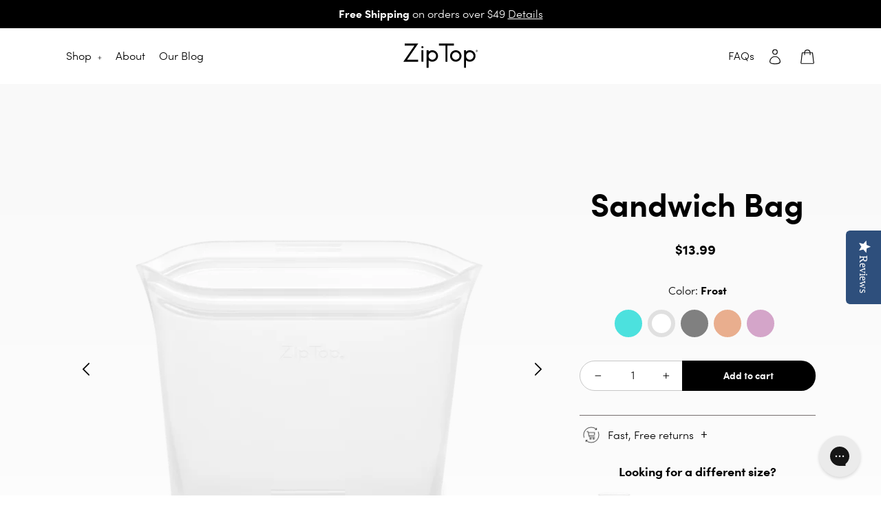

--- FILE ---
content_type: text/html; charset=utf-8
request_url: https://ziptop.com/products/sandwich-bag?variant=31064504991786
body_size: 43080
content:
<!doctype html>
<html class="no-js" lang="en">
  <head>
 
<script src="https://www.googleoptimize.com/optimize.js?id=OPT-5K63QZ6"></script>
      
      <!-- Aspire tracking code -->
      <script> 
      !function(){var o=window.tdl=window.tdl||[];if(o.invoked)window.console&&console.error&&console.error("Tune snippet has been included more than once.");else{o.invoked=!0,o.methods=["init","identify","convert"],o.factory=function(n){return function(){var e=Array.prototype.slice.call(arguments);return e.unshift(n),o.push(e),o}};for(var e=0;e<o.methods.length;e++){var n=o.methods[e];o[n]=o.factory(n)}o.init=function(e){var n=document.createElement("script");n.type="text/javascript",n.async=!0,n.src="https://js.go2sdk.com/v2/tune.js";var t=document.getElementsByTagName("script")[0];t.parentNode.insertBefore(n,t),o.domain=e}}}();
      tdl.init("https://aspireiq.go2cloud.org") 
      tdl.identify() 
      </script>
      <!-- End Aspire tracking code -->      
          <!-- Amazon ad tracking -->
      <script>
        !function(w,d,s,t,a){if(w.amzn)return;w.amzn=a=function(){w.amzn.q.push([arguments,(new Date).getTime()])};a.q=[];a.version="0.0";s=d.createElement("script");s.src="https://c.amazon-adsystem.com/aat/amzn.js";s.id="amzn-pixel";s.async=true;t=d.getElementsByTagName("script")[0];t.parentNode.insertBefore(s,t)}(window,document);
        amzn("setRegion", "NA");
        amzn("addTag", "826662a1-5ef7-4dba-bf0d-812e814fca85");
        amzn("trackEvent", "PageView");
      </script>
      <noscript>
        <img src="https://s.amazon-adsystem.com/iu3?pid=826662a1-5ef7-4dba-bf0d-812e814fca85&event=PageView" width="1" height="1" border="0">
      </noscript><meta charset="utf-8">
    <meta http-equiv="X-UA-Compatible" content="IE=edge,chrome=1">
    <meta name="viewport" content="width=device-width,initial-scale=1">
    <meta name="theme-color" content="#000000"><meta name="p:domain_verify" content="cb0185ad10d3e4f8152d07b116e9defa"/><link rel="canonical" href="https://ziptop.com/products/sandwich-bag"><link rel="shortcut icon" href="//ziptop.com/cdn/shop/files/favicon_32x32_dab999c0-bec5-429f-a57e-af6f1a5fc9c1_32x32.png?v=1613694800" type="image/png"><title>Sandwich Bag
&ndash; Zip Top</title><meta name="description" content="The end of floppy bags and single-use plastic trash. The first sandwich bag that stands up, stays open and zips shut. Perfect for snacks and lunches at work, school or wherever. Our bag actually gets clean in the dishwasher with its open rounded interior. Available in 2 sizes or in a convenient nesting set."><!-- /snippets/social-meta-tags.liquid -->




<meta property="og:site_name" content="Zip Top">
<meta property="og:url" content="https://ziptop.com/products/sandwich-bag">
<meta property="og:title" content="Sandwich Bag">
<meta property="og:type" content="product">
<meta property="og:description" content="The end of floppy bags and single-use plastic trash. The first sandwich bag that stands up, stays open and zips shut. Perfect for snacks and lunches at work, school or wherever. Our bag actually gets clean in the dishwasher with its open rounded interior. Available in 2 sizes or in a convenient nesting set.">

  <meta property="og:price:amount" content="13.99">
  <meta property="og:price:currency" content="USD">

<meta property="og:image" content="http://ziptop.com/cdn/shop/products/teal_Sandwich_50_1200x1200.png?v=1693240170"><meta property="og:image" content="http://ziptop.com/cdn/shop/products/teal_Sandwich_Bag_Front_1200x1200.png?v=1693240170"><meta property="og:image" content="http://ziptop.com/cdn/shop/products/Teal_Sandwich_80_1200x1200.png?v=1693240170">
<meta property="og:image:secure_url" content="https://ziptop.com/cdn/shop/products/teal_Sandwich_50_1200x1200.png?v=1693240170"><meta property="og:image:secure_url" content="https://ziptop.com/cdn/shop/products/teal_Sandwich_Bag_Front_1200x1200.png?v=1693240170"><meta property="og:image:secure_url" content="https://ziptop.com/cdn/shop/products/Teal_Sandwich_80_1200x1200.png?v=1693240170">


<meta name="twitter:card" content="summary_large_image">
<meta name="twitter:title" content="Sandwich Bag">
<meta name="twitter:description" content="The end of floppy bags and single-use plastic trash. The first sandwich bag that stands up, stays open and zips shut. Perfect for snacks and lunches at work, school or wherever. Our bag actually gets clean in the dishwasher with its open rounded interior. Available in 2 sizes or in a convenient nesting set.">

    <link rel="preload" href="//ziptop.com/cdn/shop/t/136/assets/theme.scss.css?v=105140643018510085791696902629" as="style">
    <link rel="preload" href="//ziptop.com/cdn/shop/t/136/assets/fonts.css?v=19260973138275974861696902628" as="style">
    <link rel="preload" href="//ziptop.com/cdn/shop/t/136/assets/SofiaPro-Light.woff2?123" as="font" type="font/woff2" crossorigin>
    <link rel="preload" href="//ziptop.com/cdn/shop/t/136/assets/SofiaPro-Bold.woff2?123" as="font" type="font/woff2" crossorigin>


    <link href="https://cdnjs.cloudflare.com/ajax/libs/flag-icon-css/2.3.1/css/flag-icon.min.css" rel="stylesheet"/>
    <link href="//ziptop.com/cdn/shop/t/136/assets/theme.scss.css?v=105140643018510085791696902629" rel="stylesheet" type="text/css" media="all" />
    <link rel="stylesheet" href="//ziptop.com/cdn/shop/t/136/assets/fonts.css?v=19260973138275974861696902628" media="none" onload="if (media != 'all') media = 'all'; document.documentElement.className += ' fonts-loaded';">
    <noscript><link href="//ziptop.com/cdn/shop/t/136/assets/fonts.css?v=19260973138275974861696902628" rel="stylesheet" type="text/css" media="all" /></noscript>
<script>
      var featuredCollectionID = "";
      var redLineDiscountAmount = 0;
      var redlineDiscountIndicator = false;
      var discountCollectionProducts = "1771200905258,7946177773739,4322977873962,4322977841194,4322977185834,4322980921386,4322982035498,4322981838890,4322981150762,4424433729578,4322983346218,4322983608362,4322983444522,4322983411754,4424431927338,4322986229802,4322986688554,4322986524714,4322985934890,4407617126442,4407616667690";
      var geoIPaddresstoken = "mjvxr2iqmopva6";
    </script>

    <script>
      var theme = {
        breakpoints: {
          medium: 750,
          large: 990,
          widescreen: 1400
        },
        strings: {
          addToCart: "Add to cart",
          soldOut: "Out of Stock",
          unavailable: "Unavailable",
          regularPrice: "Regular price",
          salePrice: "Sale price",
          sale: "Sale",
          showMore: "Show More",
          showLess: "Show Less",
          addressError: "Error looking up that address",
          addressNoResults: "No results for that address",
          addressQueryLimit: "You have exceeded the Google API usage limit. Consider upgrading to a \u003ca href=\"https:\/\/developers.google.com\/maps\/premium\/usage-limits\"\u003ePremium Plan\u003c\/a\u003e.",
          authError: "There was a problem authenticating your Google Maps account.",
          newWindow: "Opens in a new window.",
          external: "Opens external website.",
          newWindowExternal: "Opens external website in a new window.",
          removeLabel: "Remove [product]",
          update: "Update",
          quantity: "Quantity",
          discountedTotal: "Discounted total",
          regularTotal: "Regular total",
          priceColumn: "See Price column for discount details.",
          quantityMinimumMessage: "Quantity must be 1 or more",
          cartError: "There was an error while updating your cart. Please try again.",
          removedItemMessage: "Removed \u003cspan class=\"cart__removed-product-details\"\u003e([quantity]) [link]\u003c\/span\u003e from your cart.",
          unitPrice: "Unit price",
          unitPriceSeparator: "per",
          oneCartCount: "1 item",
          otherCartCount: "[count] items",
          quantityLabel: "Quantity: [count]"
        },
        moneyFormat: "${{amount}}",
        moneyFormatWithCurrency: "${{amount}} USD",
        geoIPenabled: false
      }

      document.documentElement.className = document.documentElement.className.replace('no-js', 'js');
    </script><script src="//ziptop.com/cdn/shop/t/136/assets/lazysizes.js?v=94224023136283657951638498100" async="async"></script>
    <script src="//ziptop.com/cdn/shop/t/136/assets/vendor.js?v=5121099528945593331638498100" defer="defer"></script>

    
      <script src="//ziptop.com/cdn/shop/t/136/assets/theme.min.js?v=177024972760980932521655496365" defer="defer"></script>
    

    <script>window.performance && window.performance.mark && window.performance.mark('shopify.content_for_header.start');</script><meta id="shopify-digital-wallet" name="shopify-digital-wallet" content="/29322494/digital_wallets/dialog">
<meta name="shopify-checkout-api-token" content="54130ff14eae385e12a49e2ae60ec532">
<meta id="in-context-paypal-metadata" data-shop-id="29322494" data-venmo-supported="false" data-environment="production" data-locale="en_US" data-paypal-v4="true" data-currency="USD">
<link rel="alternate" type="application/json+oembed" href="https://ziptop.com/products/sandwich-bag.oembed">
<script async="async" src="/checkouts/internal/preloads.js?locale=en-US"></script>
<link rel="preconnect" href="https://shop.app" crossorigin="anonymous">
<script async="async" src="https://shop.app/checkouts/internal/preloads.js?locale=en-US&shop_id=29322494" crossorigin="anonymous"></script>
<script id="apple-pay-shop-capabilities" type="application/json">{"shopId":29322494,"countryCode":"US","currencyCode":"USD","merchantCapabilities":["supports3DS"],"merchantId":"gid:\/\/shopify\/Shop\/29322494","merchantName":"Zip Top","requiredBillingContactFields":["postalAddress","email","phone"],"requiredShippingContactFields":["postalAddress","email","phone"],"shippingType":"shipping","supportedNetworks":["visa","masterCard","amex","discover","elo","jcb"],"total":{"type":"pending","label":"Zip Top","amount":"1.00"},"shopifyPaymentsEnabled":true,"supportsSubscriptions":true}</script>
<script id="shopify-features" type="application/json">{"accessToken":"54130ff14eae385e12a49e2ae60ec532","betas":["rich-media-storefront-analytics"],"domain":"ziptop.com","predictiveSearch":true,"shopId":29322494,"locale":"en"}</script>
<script>var Shopify = Shopify || {};
Shopify.shop = "zip-top.myshopify.com";
Shopify.locale = "en";
Shopify.currency = {"active":"USD","rate":"1.0"};
Shopify.country = "US";
Shopify.theme = {"name":"Lucid v1.14.0 Live","id":128257818795,"schema_name":"Debut","schema_version":"14.1.1","theme_store_id":null,"role":"main"};
Shopify.theme.handle = "null";
Shopify.theme.style = {"id":null,"handle":null};
Shopify.cdnHost = "ziptop.com/cdn";
Shopify.routes = Shopify.routes || {};
Shopify.routes.root = "/";</script>
<script type="module">!function(o){(o.Shopify=o.Shopify||{}).modules=!0}(window);</script>
<script>!function(o){function n(){var o=[];function n(){o.push(Array.prototype.slice.apply(arguments))}return n.q=o,n}var t=o.Shopify=o.Shopify||{};t.loadFeatures=n(),t.autoloadFeatures=n()}(window);</script>
<script>
  window.ShopifyPay = window.ShopifyPay || {};
  window.ShopifyPay.apiHost = "shop.app\/pay";
  window.ShopifyPay.redirectState = null;
</script>
<script id="shop-js-analytics" type="application/json">{"pageType":"product"}</script>
<script defer="defer" async type="module" src="//ziptop.com/cdn/shopifycloud/shop-js/modules/v2/client.init-shop-cart-sync_D0dqhulL.en.esm.js"></script>
<script defer="defer" async type="module" src="//ziptop.com/cdn/shopifycloud/shop-js/modules/v2/chunk.common_CpVO7qML.esm.js"></script>
<script type="module">
  await import("//ziptop.com/cdn/shopifycloud/shop-js/modules/v2/client.init-shop-cart-sync_D0dqhulL.en.esm.js");
await import("//ziptop.com/cdn/shopifycloud/shop-js/modules/v2/chunk.common_CpVO7qML.esm.js");

  window.Shopify.SignInWithShop?.initShopCartSync?.({"fedCMEnabled":true,"windoidEnabled":true});

</script>
<script defer="defer" async type="module" src="//ziptop.com/cdn/shopifycloud/shop-js/modules/v2/client.payment-terms_BmrqWn8r.en.esm.js"></script>
<script defer="defer" async type="module" src="//ziptop.com/cdn/shopifycloud/shop-js/modules/v2/chunk.common_CpVO7qML.esm.js"></script>
<script defer="defer" async type="module" src="//ziptop.com/cdn/shopifycloud/shop-js/modules/v2/chunk.modal_DKF6x0Jh.esm.js"></script>
<script type="module">
  await import("//ziptop.com/cdn/shopifycloud/shop-js/modules/v2/client.payment-terms_BmrqWn8r.en.esm.js");
await import("//ziptop.com/cdn/shopifycloud/shop-js/modules/v2/chunk.common_CpVO7qML.esm.js");
await import("//ziptop.com/cdn/shopifycloud/shop-js/modules/v2/chunk.modal_DKF6x0Jh.esm.js");

  
</script>
<script>
  window.Shopify = window.Shopify || {};
  if (!window.Shopify.featureAssets) window.Shopify.featureAssets = {};
  window.Shopify.featureAssets['shop-js'] = {"shop-cart-sync":["modules/v2/client.shop-cart-sync_D9bwt38V.en.esm.js","modules/v2/chunk.common_CpVO7qML.esm.js"],"init-fed-cm":["modules/v2/client.init-fed-cm_BJ8NPuHe.en.esm.js","modules/v2/chunk.common_CpVO7qML.esm.js"],"init-shop-email-lookup-coordinator":["modules/v2/client.init-shop-email-lookup-coordinator_pVrP2-kG.en.esm.js","modules/v2/chunk.common_CpVO7qML.esm.js"],"shop-cash-offers":["modules/v2/client.shop-cash-offers_CNh7FWN-.en.esm.js","modules/v2/chunk.common_CpVO7qML.esm.js","modules/v2/chunk.modal_DKF6x0Jh.esm.js"],"init-shop-cart-sync":["modules/v2/client.init-shop-cart-sync_D0dqhulL.en.esm.js","modules/v2/chunk.common_CpVO7qML.esm.js"],"init-windoid":["modules/v2/client.init-windoid_DaoAelzT.en.esm.js","modules/v2/chunk.common_CpVO7qML.esm.js"],"shop-toast-manager":["modules/v2/client.shop-toast-manager_1DND8Tac.en.esm.js","modules/v2/chunk.common_CpVO7qML.esm.js"],"pay-button":["modules/v2/client.pay-button_CFeQi1r6.en.esm.js","modules/v2/chunk.common_CpVO7qML.esm.js"],"shop-button":["modules/v2/client.shop-button_Ca94MDdQ.en.esm.js","modules/v2/chunk.common_CpVO7qML.esm.js"],"shop-login-button":["modules/v2/client.shop-login-button_DPYNfp1Z.en.esm.js","modules/v2/chunk.common_CpVO7qML.esm.js","modules/v2/chunk.modal_DKF6x0Jh.esm.js"],"avatar":["modules/v2/client.avatar_BTnouDA3.en.esm.js"],"shop-follow-button":["modules/v2/client.shop-follow-button_BMKh4nJE.en.esm.js","modules/v2/chunk.common_CpVO7qML.esm.js","modules/v2/chunk.modal_DKF6x0Jh.esm.js"],"init-customer-accounts-sign-up":["modules/v2/client.init-customer-accounts-sign-up_CJXi5kRN.en.esm.js","modules/v2/client.shop-login-button_DPYNfp1Z.en.esm.js","modules/v2/chunk.common_CpVO7qML.esm.js","modules/v2/chunk.modal_DKF6x0Jh.esm.js"],"init-shop-for-new-customer-accounts":["modules/v2/client.init-shop-for-new-customer-accounts_BoBxkgWu.en.esm.js","modules/v2/client.shop-login-button_DPYNfp1Z.en.esm.js","modules/v2/chunk.common_CpVO7qML.esm.js","modules/v2/chunk.modal_DKF6x0Jh.esm.js"],"init-customer-accounts":["modules/v2/client.init-customer-accounts_DCuDTzpR.en.esm.js","modules/v2/client.shop-login-button_DPYNfp1Z.en.esm.js","modules/v2/chunk.common_CpVO7qML.esm.js","modules/v2/chunk.modal_DKF6x0Jh.esm.js"],"checkout-modal":["modules/v2/client.checkout-modal_U_3e4VxF.en.esm.js","modules/v2/chunk.common_CpVO7qML.esm.js","modules/v2/chunk.modal_DKF6x0Jh.esm.js"],"lead-capture":["modules/v2/client.lead-capture_DEgn0Z8u.en.esm.js","modules/v2/chunk.common_CpVO7qML.esm.js","modules/v2/chunk.modal_DKF6x0Jh.esm.js"],"shop-login":["modules/v2/client.shop-login_CoM5QKZ_.en.esm.js","modules/v2/chunk.common_CpVO7qML.esm.js","modules/v2/chunk.modal_DKF6x0Jh.esm.js"],"payment-terms":["modules/v2/client.payment-terms_BmrqWn8r.en.esm.js","modules/v2/chunk.common_CpVO7qML.esm.js","modules/v2/chunk.modal_DKF6x0Jh.esm.js"]};
</script>
<script>(function() {
  var isLoaded = false;
  function asyncLoad() {
    if (isLoaded) return;
    isLoaded = true;
    var urls = ["https:\/\/unpkg.com\/@happyreturns\/happyreturns-script-tag?shop=zip-top.myshopify.com","https:\/\/static.klaviyo.com\/onsite\/js\/klaviyo.js?company_id=TnRynW\u0026shop=zip-top.myshopify.com","https:\/\/config.gorgias.chat\/bundle-loader\/01HQX6HHYE0WHC324PZW36SZCM?source=shopify1click\u0026shop=zip-top.myshopify.com","https:\/\/cdn.9gtb.com\/loader.js?g_cvt_id=7fe0e2c4-1895-4ea3-b69e-aaee12cbebcd\u0026shop=zip-top.myshopify.com"];
    for (var i = 0; i < urls.length; i++) {
      var s = document.createElement('script');
      s.type = 'text/javascript';
      s.async = true;
      s.src = urls[i];
      var x = document.getElementsByTagName('script')[0];
      x.parentNode.insertBefore(s, x);
    }
  };
  if(window.attachEvent) {
    window.attachEvent('onload', asyncLoad);
  } else {
    window.addEventListener('load', asyncLoad, false);
  }
})();</script>
<script id="__st">var __st={"a":29322494,"offset":-21600,"reqid":"a57ccef8-6c4b-4ee2-8524-8be8f8411c28-1764567728","pageurl":"ziptop.com\/products\/sandwich-bag?variant=31064504991786","u":"cbb359effd8a","p":"product","rtyp":"product","rid":4322977841194};</script>
<script>window.ShopifyPaypalV4VisibilityTracking = true;</script>
<script id="captcha-bootstrap">!function(){'use strict';const t='contact',e='account',n='new_comment',o=[[t,t],['blogs',n],['comments',n],[t,'customer']],c=[[e,'customer_login'],[e,'guest_login'],[e,'recover_customer_password'],[e,'create_customer']],r=t=>t.map((([t,e])=>`form[action*='/${t}']:not([data-nocaptcha='true']) input[name='form_type'][value='${e}']`)).join(','),a=t=>()=>t?[...document.querySelectorAll(t)].map((t=>t.form)):[];function s(){const t=[...o],e=r(t);return a(e)}const i='password',u='form_key',d=['recaptcha-v3-token','g-recaptcha-response','h-captcha-response',i],f=()=>{try{return window.sessionStorage}catch{return}},m='__shopify_v',_=t=>t.elements[u];function p(t,e,n=!1){try{const o=window.sessionStorage,c=JSON.parse(o.getItem(e)),{data:r}=function(t){const{data:e,action:n}=t;return t[m]||n?{data:e,action:n}:{data:t,action:n}}(c);for(const[e,n]of Object.entries(r))t.elements[e]&&(t.elements[e].value=n);n&&o.removeItem(e)}catch(o){console.error('form repopulation failed',{error:o})}}const l='form_type',E='cptcha';function T(t){t.dataset[E]=!0}const w=window,h=w.document,L='Shopify',v='ce_forms',y='captcha';let A=!1;((t,e)=>{const n=(g='f06e6c50-85a8-45c8-87d0-21a2b65856fe',I='https://cdn.shopify.com/shopifycloud/storefront-forms-hcaptcha/ce_storefront_forms_captcha_hcaptcha.v1.5.2.iife.js',D={infoText:'Protected by hCaptcha',privacyText:'Privacy',termsText:'Terms'},(t,e,n)=>{const o=w[L][v],c=o.bindForm;if(c)return c(t,g,e,D).then(n);var r;o.q.push([[t,g,e,D],n]),r=I,A||(h.body.append(Object.assign(h.createElement('script'),{id:'captcha-provider',async:!0,src:r})),A=!0)});var g,I,D;w[L]=w[L]||{},w[L][v]=w[L][v]||{},w[L][v].q=[],w[L][y]=w[L][y]||{},w[L][y].protect=function(t,e){n(t,void 0,e),T(t)},Object.freeze(w[L][y]),function(t,e,n,w,h,L){const[v,y,A,g]=function(t,e,n){const i=e?o:[],u=t?c:[],d=[...i,...u],f=r(d),m=r(i),_=r(d.filter((([t,e])=>n.includes(e))));return[a(f),a(m),a(_),s()]}(w,h,L),I=t=>{const e=t.target;return e instanceof HTMLFormElement?e:e&&e.form},D=t=>v().includes(t);t.addEventListener('submit',(t=>{const e=I(t);if(!e)return;const n=D(e)&&!e.dataset.hcaptchaBound&&!e.dataset.recaptchaBound,o=_(e),c=g().includes(e)&&(!o||!o.value);(n||c)&&t.preventDefault(),c&&!n&&(function(t){try{if(!f())return;!function(t){const e=f();if(!e)return;const n=_(t);if(!n)return;const o=n.value;o&&e.removeItem(o)}(t);const e=Array.from(Array(32),(()=>Math.random().toString(36)[2])).join('');!function(t,e){_(t)||t.append(Object.assign(document.createElement('input'),{type:'hidden',name:u})),t.elements[u].value=e}(t,e),function(t,e){const n=f();if(!n)return;const o=[...t.querySelectorAll(`input[type='${i}']`)].map((({name:t})=>t)),c=[...d,...o],r={};for(const[a,s]of new FormData(t).entries())c.includes(a)||(r[a]=s);n.setItem(e,JSON.stringify({[m]:1,action:t.action,data:r}))}(t,e)}catch(e){console.error('failed to persist form',e)}}(e),e.submit())}));const S=(t,e)=>{t&&!t.dataset[E]&&(n(t,e.some((e=>e===t))),T(t))};for(const o of['focusin','change'])t.addEventListener(o,(t=>{const e=I(t);D(e)&&S(e,y())}));const B=e.get('form_key'),M=e.get(l),P=B&&M;t.addEventListener('DOMContentLoaded',(()=>{const t=y();if(P)for(const e of t)e.elements[l].value===M&&p(e,B);[...new Set([...A(),...v().filter((t=>'true'===t.dataset.shopifyCaptcha))])].forEach((e=>S(e,t)))}))}(h,new URLSearchParams(w.location.search),n,t,e,['guest_login'])})(!0,!0)}();</script>
<script integrity="sha256-52AcMU7V7pcBOXWImdc/TAGTFKeNjmkeM1Pvks/DTgc=" data-source-attribution="shopify.loadfeatures" defer="defer" src="//ziptop.com/cdn/shopifycloud/storefront/assets/storefront/load_feature-81c60534.js" crossorigin="anonymous"></script>
<script crossorigin="anonymous" defer="defer" src="//ziptop.com/cdn/shopifycloud/storefront/assets/shopify_pay/storefront-65b4c6d7.js?v=20250812"></script>
<script data-source-attribution="shopify.dynamic_checkout.dynamic.init">var Shopify=Shopify||{};Shopify.PaymentButton=Shopify.PaymentButton||{isStorefrontPortableWallets:!0,init:function(){window.Shopify.PaymentButton.init=function(){};var t=document.createElement("script");t.src="https://ziptop.com/cdn/shopifycloud/portable-wallets/latest/portable-wallets.en.js",t.type="module",document.head.appendChild(t)}};
</script>
<script data-source-attribution="shopify.dynamic_checkout.buyer_consent">
  function portableWalletsHideBuyerConsent(e){var t=document.getElementById("shopify-buyer-consent"),n=document.getElementById("shopify-subscription-policy-button");t&&n&&(t.classList.add("hidden"),t.setAttribute("aria-hidden","true"),n.removeEventListener("click",e))}function portableWalletsShowBuyerConsent(e){var t=document.getElementById("shopify-buyer-consent"),n=document.getElementById("shopify-subscription-policy-button");t&&n&&(t.classList.remove("hidden"),t.removeAttribute("aria-hidden"),n.addEventListener("click",e))}window.Shopify?.PaymentButton&&(window.Shopify.PaymentButton.hideBuyerConsent=portableWalletsHideBuyerConsent,window.Shopify.PaymentButton.showBuyerConsent=portableWalletsShowBuyerConsent);
</script>
<script data-source-attribution="shopify.dynamic_checkout.cart.bootstrap">document.addEventListener("DOMContentLoaded",(function(){function t(){return document.querySelector("shopify-accelerated-checkout-cart, shopify-accelerated-checkout")}if(t())Shopify.PaymentButton.init();else{new MutationObserver((function(e,n){t()&&(Shopify.PaymentButton.init(),n.disconnect())})).observe(document.body,{childList:!0,subtree:!0})}}));
</script>
<link id="shopify-accelerated-checkout-styles" rel="stylesheet" media="screen" href="https://ziptop.com/cdn/shopifycloud/portable-wallets/latest/accelerated-checkout-backwards-compat.css" crossorigin="anonymous">
<style id="shopify-accelerated-checkout-cart">
        #shopify-buyer-consent {
  margin-top: 1em;
  display: inline-block;
  width: 100%;
}

#shopify-buyer-consent.hidden {
  display: none;
}

#shopify-subscription-policy-button {
  background: none;
  border: none;
  padding: 0;
  text-decoration: underline;
  font-size: inherit;
  cursor: pointer;
}

#shopify-subscription-policy-button::before {
  box-shadow: none;
}

      </style>

<script>window.performance && window.performance.mark && window.performance.mark('shopify.content_for_header.end');</script>
<!-- YOTPO JAVASCRIPT | location: layout > theme.liquid  -->
      <script type="text/javascript">
        (function e(){
          var e=document.createElement("script");
          e.type="text/javascript",e.async=true,e.src="//staticw2.yotpo.com/hIxVeRPtIkPPdZMTtnahdpcOUB5pMMyn00inMeyA/widget.js";
          var t=document.getElementsByTagName("script")[0];
          t.parentNode.insertBefore(e,t)
        })();
      </script>
      <!-- END | YOTPO JAVASCRIPT -->
  
<!-- GSSTART Show variants. Do not change -->

<!-- Show variants code end. Do not change GSEND --> 
  <script src="//ziptop.com/cdn/shop/t/136/assets/variable-products.js?v=13257955044529579011684944684" type="text/javascript" defer></script>


  <!-- BEGIN app block: shopify://apps/klaviyo-email-marketing-sms/blocks/klaviyo-onsite-embed/2632fe16-c075-4321-a88b-50b567f42507 -->












  <script async src="https://static.klaviyo.com/onsite/js/TnRynW/klaviyo.js?company_id=TnRynW"></script>
  <script>!function(){if(!window.klaviyo){window._klOnsite=window._klOnsite||[];try{window.klaviyo=new Proxy({},{get:function(n,i){return"push"===i?function(){var n;(n=window._klOnsite).push.apply(n,arguments)}:function(){for(var n=arguments.length,o=new Array(n),w=0;w<n;w++)o[w]=arguments[w];var t="function"==typeof o[o.length-1]?o.pop():void 0,e=new Promise((function(n){window._klOnsite.push([i].concat(o,[function(i){t&&t(i),n(i)}]))}));return e}}})}catch(n){window.klaviyo=window.klaviyo||[],window.klaviyo.push=function(){var n;(n=window._klOnsite).push.apply(n,arguments)}}}}();</script>

  
    <script id="viewed_product">
      if (item == null) {
        var _learnq = _learnq || [];

        var MetafieldReviews = null
        var MetafieldYotpoRating = null
        var MetafieldYotpoCount = null
        var MetafieldLooxRating = null
        var MetafieldLooxCount = null
        var okendoProduct = null
        var okendoProductReviewCount = null
        var okendoProductReviewAverageValue = null
        try {
          // The following fields are used for Customer Hub recently viewed in order to add reviews.
          // This information is not part of __kla_viewed. Instead, it is part of __kla_viewed_reviewed_items
          MetafieldReviews = {"rating":{"scale_min":"1.0","scale_max":"5.0","value":"4.7"},"rating_count":467};
          MetafieldYotpoRating = "4.7"
          MetafieldYotpoCount = "467"
          MetafieldLooxRating = null
          MetafieldLooxCount = null

          okendoProduct = {"reviewCount":314,"reviewAverageValue":"4.7"}
          // If the okendo metafield is not legacy, it will error, which then requires the new json formatted data
          if (okendoProduct && 'error' in okendoProduct) {
            okendoProduct = null
          }
          okendoProductReviewCount = okendoProduct ? okendoProduct.reviewCount : null
          okendoProductReviewAverageValue = okendoProduct ? okendoProduct.reviewAverageValue : null
        } catch (error) {
          console.error('Error in Klaviyo onsite reviews tracking:', error);
        }

        var item = {
          Name: "Sandwich Bag",
          ProductID: 4322977841194,
          Categories: ["All but Mom","Bag Set","Bags","Full Set","Shop","Sorted product dimensions (used for product page section)"],
          ImageURL: "https://ziptop.com/cdn/shop/products/teal_Sandwich_50_grande.png?v=1693240170",
          URL: "https://ziptop.com/products/sandwich-bag",
          Brand: "Zip Top",
          Price: "$13.99",
          Value: "13.99",
          CompareAtPrice: "$0.00"
        };
        _learnq.push(['track', 'Viewed Product', item]);
        _learnq.push(['trackViewedItem', {
          Title: item.Name,
          ItemId: item.ProductID,
          Categories: item.Categories,
          ImageUrl: item.ImageURL,
          Url: item.URL,
          Metadata: {
            Brand: item.Brand,
            Price: item.Price,
            Value: item.Value,
            CompareAtPrice: item.CompareAtPrice
          },
          metafields:{
            reviews: MetafieldReviews,
            yotpo:{
              rating: MetafieldYotpoRating,
              count: MetafieldYotpoCount,
            },
            loox:{
              rating: MetafieldLooxRating,
              count: MetafieldLooxCount,
            },
            okendo: {
              rating: okendoProductReviewAverageValue,
              count: okendoProductReviewCount,
            }
          }
        }]);
      }
    </script>
  




  <script>
    window.klaviyoReviewsProductDesignMode = false
  </script>







<!-- END app block --><!-- BEGIN app block: shopify://apps/analyzify-ga4-ads-tracking/blocks/app-embed/69637cfd-dd6f-4511-aa97-7037cfb5515c -->

<!-- BEGIN app snippet: analyzify-settings-v3 --><script type="text/javascript">
  console.log("analyzify-settings is running ")

  const customerData = 
  
  { 
    type: 'visitor' 
  }
  ;

    window.dataLayer = window.dataLayer || [];
    window.analyzify = window.analyzify || [];

    let conversion_id = '';
    const conversionIdMetaField = "666853730";
    
    if (typeof conversionIdMetaField === 'string' && conversionIdMetaField !== '' && conversionIdMetaField !== 'null') {
      const aw = conversionIdMetaField.slice(0, 3);
    
      if (aw === 'AW-' || aw === 'aw-') {
        conversion_id = conversionIdMetaField;
      } else {
        conversion_id = `AW-${conversionIdMetaField}`;
      }
    }
    window.analyzify = {
      properties:{
        GTM:{
          status: ("true" == "true"),
          id: "GTM-TFKL4C2",
        },
        GADS: {
          id: conversion_id,
          feed_region: "US",
          product_id_format: "product_sku_",
          tracking: ("active" == "active" && conversion_id != ""),
          remarketing: ("not_active" == "active"),
          conversions: {
            view_item:{
              status: "",
              value: "-a1bCO38s9IZEOLC_b0C",
            },
            add_to_cart:{
              status: "",
              value: "Bi0kCOf8s9IZEOLC_b0C",
            },
            view_cart:{
              status: "",
              value: "",
            },
            begin_checkout:{
              status: "",
              value: "jUbdCOr8s9IZEOLC_b0C",
            },
          }
        },
        GA4:{
          tracking: ("active" == "active" && "G-GP5WCD3QXM" != "null" && "G-GP5WCD3QXM" != ""),
          id: "G-GP5WCD3QXM"
        },
        X:{
          tracking: ("not_active" == 'active' && "" != 'null' && "" != ""),
          id:"",
          events:{
            page_view: "",
            add_to_cart: "",
            begin_checkout: "",
            search: ""
          }
        },
        BING:{
          tracking: ("not_active" == 'active' && "" != 'null' && "" != ""),
          id: ""
        },
        FACEBOOK:{
          tracking: ("not_active" == 'active' && "" != 'null' && "" != ""),
          id: ""
        },
        PINTEREST:{
          tracking: ("not_active" == 'active' && "" != 'null' && "" != ""),
          id: ""
        },
        CRITEO:{
          tracking: ("not_active" == 'active' && "" != 'null' && "" != ""),
          id: ""
        },
        CLARITY:{
          tracking: ("not_active" == 'active' && "" != 'null' && "" != ""),
          id: ""
        },
        HOTJAR:{
          tracking: ("not_active" == 'active' && "" != 'null' && "" != ""),
          id: ""
        },
        KLAVIYO:{
          tracking: ("not_active" == 'active' && "" != 'null' && "" != ""),
          id: ""
        },
      },
      send_unhashed_email: ("false" === "true"), // Set this to true if you would like to collect unhashed email address of logged in users.
      g_feed_region: "US", // Change this if your Google Ads feed is in another region
      logging: ("false" === "true"), // Enable this to see Analyzify logs in console
      integration_method: "advanced",
    };

     window.analyzify.custom_classes = "";
     window.analyzify.gdpr_compliance = false;
     window.analyzify.cookiebot_status = "";
     window.analyzify.cookiebot_id = "";
     window.analyzify.blockingmode = false;
     window.analyzify.shopify_customer = customerData

    window.analyzify.shopify_template = 'product';
    window.analyzify.debug = "false";
    window.analyzify.op_cart_data_collection = false;
  window.analyzify.detectedCart = {"note":null,"attributes":{},"original_total_price":0,"total_price":0,"total_discount":0,"total_weight":0.0,"item_count":0,"items":[],"requires_shipping":false,"currency":"USD","items_subtotal_price":0,"cart_level_discount_applications":[],"checkout_charge_amount":0};
  window.analyzify.content_type =  "Product";

  
    window.analyzify.product = {
      productJson: {"id":4322977841194,"title":"Sandwich Bag","handle":"sandwich-bag","description":"\u003ch2\u003eThe end of floppy bags and single-use plastic trash.\u003c\/h2\u003e\n\u003cmeta charset=\"utf-8\"\u003e\n\u003cp\u003eThe first sandwich bag that stands up, stays open and zips shut. Perfect for snacks and lunches at work, school or wherever. Our bag actually gets clean in the dishwasher with its open rounded interior. Available in 2 sizes or in a convenient nesting set.\u003c\/p\u003e","published_at":"2019-11-25T12:53:39-06:00","created_at":"2019-11-03T15:01:10-06:00","vendor":"Zip Top","type":"Bag","tags":["YGroup_Bags"],"price":1399,"price_min":1399,"price_max":1399,"available":true,"price_varies":false,"compare_at_price":null,"compare_at_price_min":0,"compare_at_price_max":0,"compare_at_price_varies":false,"variants":[{"id":31064505122858,"title":"Teal","option1":"Teal","option2":null,"option3":null,"sku":"ZA-BAGS-03","requires_shipping":true,"taxable":true,"featured_image":{"id":13409898070058,"product_id":4322977841194,"position":2,"created_at":"2019-11-23T09:02:01-06:00","updated_at":"2023-08-28T11:29:30-05:00","alt":null,"width":3000,"height":3000,"src":"\/\/ziptop.com\/cdn\/shop\/products\/teal_Sandwich_Bag_Front.png?v=1693240170","variant_ids":[31064505122858]},"available":true,"name":"Sandwich Bag - Teal","public_title":"Teal","options":["Teal"],"price":1399,"weight":156,"compare_at_price":null,"inventory_management":"shopify","barcode":"857247005783","featured_media":{"alt":null,"id":5582747271210,"position":2,"preview_image":{"aspect_ratio":1.0,"height":3000,"width":3000,"src":"\/\/ziptop.com\/cdn\/shop\/products\/teal_Sandwich_Bag_Front.png?v=1693240170"}},"requires_selling_plan":false,"selling_plan_allocations":[],"quantity_rule":{"min":1,"max":null,"increment":1}},{"id":31064504991786,"title":"Frost","option1":"Frost","option2":null,"option3":null,"sku":"ZA-BAGS-01","requires_shipping":true,"taxable":true,"featured_image":{"id":13409897742378,"product_id":4322977841194,"position":6,"created_at":"2019-11-23T09:02:01-06:00","updated_at":"2023-08-28T11:29:30-05:00","alt":null,"width":3000,"height":3000,"src":"\/\/ziptop.com\/cdn\/shop\/products\/Frost_Sandwich_Front.png?v=1693240170","variant_ids":[31064504991786]},"available":true,"name":"Sandwich Bag - Frost","public_title":"Frost","options":["Frost"],"price":1399,"weight":156,"compare_at_price":null,"inventory_management":"shopify","barcode":"857247005769","featured_media":{"alt":null,"id":5582746943530,"position":6,"preview_image":{"aspect_ratio":1.0,"height":3000,"width":3000,"src":"\/\/ziptop.com\/cdn\/shop\/products\/Frost_Sandwich_Front.png?v=1693240170"}},"requires_selling_plan":false,"selling_plan_allocations":[],"quantity_rule":{"min":1,"max":null,"increment":1}},{"id":31064505057322,"title":"Gray","option1":"Gray","option2":null,"option3":null,"sku":"ZA-BAGS-02","requires_shipping":true,"taxable":true,"featured_image":{"id":13409897873450,"product_id":4322977841194,"position":10,"created_at":"2019-11-23T09:02:01-06:00","updated_at":"2023-08-28T11:29:30-05:00","alt":null,"width":3000,"height":3000,"src":"\/\/ziptop.com\/cdn\/shop\/products\/Gray_Sandwich_Front.png?v=1693240170","variant_ids":[31064505057322]},"available":false,"name":"Sandwich Bag - Gray","public_title":"Gray","options":["Gray"],"price":1399,"weight":156,"compare_at_price":null,"inventory_management":"shopify","barcode":"850002922066","featured_media":{"alt":null,"id":5582747074602,"position":10,"preview_image":{"aspect_ratio":1.0,"height":3000,"width":3000,"src":"\/\/ziptop.com\/cdn\/shop\/products\/Gray_Sandwich_Front.png?v=1693240170"}},"requires_selling_plan":false,"selling_plan_allocations":[],"quantity_rule":{"min":1,"max":null,"increment":1}},{"id":31430001295402,"title":"Peach","option1":"Peach","option2":null,"option3":null,"sku":"ZA-BAGS-07","requires_shipping":true,"taxable":true,"featured_image":{"id":14150933315626,"product_id":4322977841194,"position":14,"created_at":"2020-04-22T11:11:42-05:00","updated_at":"2023-08-28T11:29:30-05:00","alt":"| variant: Peach","width":3000,"height":3000,"src":"\/\/ziptop.com\/cdn\/shop\/products\/PeachSandwichFront.png?v=1693240170","variant_ids":[31430001295402]},"available":true,"name":"Sandwich Bag - Peach","public_title":"Peach","options":["Peach"],"price":1399,"weight":156,"compare_at_price":null,"inventory_management":"shopify","barcode":"850002922547","featured_media":{"alt":"| variant: Peach","id":6323906576426,"position":14,"preview_image":{"aspect_ratio":1.0,"height":3000,"width":3000,"src":"\/\/ziptop.com\/cdn\/shop\/products\/PeachSandwichFront.png?v=1693240170"}},"requires_selling_plan":false,"selling_plan_allocations":[],"quantity_rule":{"min":1,"max":null,"increment":1}},{"id":31064505319466,"title":"Lavender","option1":"Lavender","option2":null,"option3":null,"sku":"ZA-BAGS-04","requires_shipping":true,"taxable":true,"featured_image":{"id":13412580229162,"product_id":4322977841194,"position":18,"created_at":"2019-11-23T20:50:21-06:00","updated_at":"2023-08-28T11:29:30-05:00","alt":null,"width":3000,"height":3000,"src":"\/\/ziptop.com\/cdn\/shop\/products\/Lav_Sandwich_Front.png?v=1693240170","variant_ids":[31064505319466]},"available":true,"name":"Sandwich Bag - Lavender","public_title":"Lavender","options":["Lavender"],"price":1399,"weight":156,"compare_at_price":null,"inventory_management":"shopify","barcode":"850002922110","featured_media":{"alt":null,"id":5585429430314,"position":18,"preview_image":{"aspect_ratio":1.0,"height":3000,"width":3000,"src":"\/\/ziptop.com\/cdn\/shop\/products\/Lav_Sandwich_Front.png?v=1693240170"}},"requires_selling_plan":false,"selling_plan_allocations":[],"quantity_rule":{"min":1,"max":null,"increment":1}}],"images":["\/\/ziptop.com\/cdn\/shop\/products\/teal_Sandwich_50.png?v=1693240170","\/\/ziptop.com\/cdn\/shop\/products\/teal_Sandwich_Bag_Front.png?v=1693240170","\/\/ziptop.com\/cdn\/shop\/products\/Teal_Sandwich_80.png?v=1693240170","\/\/ziptop.com\/cdn\/shop\/products\/Teal_Sandwich_Bag_Overhead.png?v=1693240170","\/\/ziptop.com\/cdn\/shop\/products\/Frost_Sandwich_50.png?v=1693240170","\/\/ziptop.com\/cdn\/shop\/products\/Frost_Sandwich_Front.png?v=1693240170","\/\/ziptop.com\/cdn\/shop\/products\/Frost_Sandwich_80.png?v=1693240170","\/\/ziptop.com\/cdn\/shop\/products\/Frost_Sandwich_Overhead.png?v=1693240170","\/\/ziptop.com\/cdn\/shop\/products\/Gray_Sandwich_50.png?v=1693240170","\/\/ziptop.com\/cdn\/shop\/products\/Gray_Sandwich_Front.png?v=1693240170","\/\/ziptop.com\/cdn\/shop\/products\/Gray_Sandwich_80.png?v=1693240170","\/\/ziptop.com\/cdn\/shop\/products\/Gray_Sandwich_Overhead.png?v=1693240170","\/\/ziptop.com\/cdn\/shop\/products\/PeachSandwich_50_0cd1de8e-3b38-4e14-b992-d81c06d07e29.png?v=1693240170","\/\/ziptop.com\/cdn\/shop\/products\/PeachSandwichFront.png?v=1693240170","\/\/ziptop.com\/cdn\/shop\/products\/PeachSandwich80_c9f26419-90c5-4f2f-89d4-ebe4d7d8c3b9.png?v=1693240170","\/\/ziptop.com\/cdn\/shop\/products\/PeachSandwichOverhead_89b6489f-dcd5-474f-8577-127a2687c51e.png?v=1693240170","\/\/ziptop.com\/cdn\/shop\/products\/Lav_Sandwich_50_ad460072-928e-435f-9890-0144a7c4d0ad.png?v=1693240170","\/\/ziptop.com\/cdn\/shop\/products\/Lav_Sandwich_Front.png?v=1693240170","\/\/ziptop.com\/cdn\/shop\/products\/Lav_Sandwich_80.png?v=1587571952","\/\/ziptop.com\/cdn\/shop\/products\/Lav_Sandwich_Overhead.png?v=1587573231","\/\/ziptop.com\/cdn\/shop\/products\/20180215_145202sandwhichbaginlunchboxFullsizejpg.jpg?v=1639600244","\/\/ziptop.com\/cdn\/shop\/products\/20200328_155339LargepeachbagwithcucumbersoverheadFullsizejpg.jpg?v=1639600245","\/\/ziptop.com\/cdn\/shop\/products\/20210602_233802GraysandwichbagwithfirstaidsupplieswithmodelholdingandzippingclosedFullsizejpg.jpg?v=1639600244","\/\/ziptop.com\/cdn\/shop\/products\/20201108_130933Twotealsandwichbags_1tealsnackbagwithfoodonwhitebackgroundFullsizejpg.jpg?v=1639600244"],"featured_image":"\/\/ziptop.com\/cdn\/shop\/products\/teal_Sandwich_50.png?v=1693240170","options":["Color"],"media":[{"alt":"| variant: Teal","id":5582747336746,"position":1,"preview_image":{"aspect_ratio":1.0,"height":3000,"width":3000,"src":"\/\/ziptop.com\/cdn\/shop\/products\/teal_Sandwich_50.png?v=1693240170"},"aspect_ratio":1.0,"height":3000,"media_type":"image","src":"\/\/ziptop.com\/cdn\/shop\/products\/teal_Sandwich_50.png?v=1693240170","width":3000},{"alt":null,"id":5582747271210,"position":2,"preview_image":{"aspect_ratio":1.0,"height":3000,"width":3000,"src":"\/\/ziptop.com\/cdn\/shop\/products\/teal_Sandwich_Bag_Front.png?v=1693240170"},"aspect_ratio":1.0,"height":3000,"media_type":"image","src":"\/\/ziptop.com\/cdn\/shop\/products\/teal_Sandwich_Bag_Front.png?v=1693240170","width":3000},{"alt":"| variant: Teal","id":5582747238442,"position":3,"preview_image":{"aspect_ratio":1.0,"height":3000,"width":3000,"src":"\/\/ziptop.com\/cdn\/shop\/products\/Teal_Sandwich_80.png?v=1693240170"},"aspect_ratio":1.0,"height":3000,"media_type":"image","src":"\/\/ziptop.com\/cdn\/shop\/products\/Teal_Sandwich_80.png?v=1693240170","width":3000},{"alt":"| variant: Teal","id":5582747303978,"position":4,"preview_image":{"aspect_ratio":1.0,"height":3000,"width":3000,"src":"\/\/ziptop.com\/cdn\/shop\/products\/Teal_Sandwich_Bag_Overhead.png?v=1693240170"},"aspect_ratio":1.0,"height":3000,"media_type":"image","src":"\/\/ziptop.com\/cdn\/shop\/products\/Teal_Sandwich_Bag_Overhead.png?v=1693240170","width":3000},{"alt":"| variant: Frost","id":5582747009066,"position":5,"preview_image":{"aspect_ratio":1.0,"height":3000,"width":3000,"src":"\/\/ziptop.com\/cdn\/shop\/products\/Frost_Sandwich_50.png?v=1693240170"},"aspect_ratio":1.0,"height":3000,"media_type":"image","src":"\/\/ziptop.com\/cdn\/shop\/products\/Frost_Sandwich_50.png?v=1693240170","width":3000},{"alt":null,"id":5582746943530,"position":6,"preview_image":{"aspect_ratio":1.0,"height":3000,"width":3000,"src":"\/\/ziptop.com\/cdn\/shop\/products\/Frost_Sandwich_Front.png?v=1693240170"},"aspect_ratio":1.0,"height":3000,"media_type":"image","src":"\/\/ziptop.com\/cdn\/shop\/products\/Frost_Sandwich_Front.png?v=1693240170","width":3000},{"alt":"| variant: Frost","id":5582746910762,"position":7,"preview_image":{"aspect_ratio":1.0,"height":3000,"width":3000,"src":"\/\/ziptop.com\/cdn\/shop\/products\/Frost_Sandwich_80.png?v=1693240170"},"aspect_ratio":1.0,"height":3000,"media_type":"image","src":"\/\/ziptop.com\/cdn\/shop\/products\/Frost_Sandwich_80.png?v=1693240170","width":3000},{"alt":"| variant: Frost","id":5582746976298,"position":8,"preview_image":{"aspect_ratio":1.0,"height":3000,"width":3000,"src":"\/\/ziptop.com\/cdn\/shop\/products\/Frost_Sandwich_Overhead.png?v=1693240170"},"aspect_ratio":1.0,"height":3000,"media_type":"image","src":"\/\/ziptop.com\/cdn\/shop\/products\/Frost_Sandwich_Overhead.png?v=1693240170","width":3000},{"alt":"| variant: Gray","id":5585428086826,"position":9,"preview_image":{"aspect_ratio":1.0,"height":3000,"width":3000,"src":"\/\/ziptop.com\/cdn\/shop\/products\/Gray_Sandwich_50.png?v=1693240170"},"aspect_ratio":1.0,"height":3000,"media_type":"image","src":"\/\/ziptop.com\/cdn\/shop\/products\/Gray_Sandwich_50.png?v=1693240170","width":3000},{"alt":null,"id":5582747074602,"position":10,"preview_image":{"aspect_ratio":1.0,"height":3000,"width":3000,"src":"\/\/ziptop.com\/cdn\/shop\/products\/Gray_Sandwich_Front.png?v=1693240170"},"aspect_ratio":1.0,"height":3000,"media_type":"image","src":"\/\/ziptop.com\/cdn\/shop\/products\/Gray_Sandwich_Front.png?v=1693240170","width":3000},{"alt":"| variant: Gray","id":5582747041834,"position":11,"preview_image":{"aspect_ratio":1.0,"height":3000,"width":3000,"src":"\/\/ziptop.com\/cdn\/shop\/products\/Gray_Sandwich_80.png?v=1693240170"},"aspect_ratio":1.0,"height":3000,"media_type":"image","src":"\/\/ziptop.com\/cdn\/shop\/products\/Gray_Sandwich_80.png?v=1693240170","width":3000},{"alt":"| variant: Gray","id":5582747107370,"position":12,"preview_image":{"aspect_ratio":1.0,"height":3000,"width":3000,"src":"\/\/ziptop.com\/cdn\/shop\/products\/Gray_Sandwich_Overhead.png?v=1693240170"},"aspect_ratio":1.0,"height":3000,"media_type":"image","src":"\/\/ziptop.com\/cdn\/shop\/products\/Gray_Sandwich_Overhead.png?v=1693240170","width":3000},{"alt":"| variant: Peach","id":6323906674730,"position":13,"preview_image":{"aspect_ratio":1.0,"height":3000,"width":3000,"src":"\/\/ziptop.com\/cdn\/shop\/products\/PeachSandwich_50_0cd1de8e-3b38-4e14-b992-d81c06d07e29.png?v=1693240170"},"aspect_ratio":1.0,"height":3000,"media_type":"image","src":"\/\/ziptop.com\/cdn\/shop\/products\/PeachSandwich_50_0cd1de8e-3b38-4e14-b992-d81c06d07e29.png?v=1693240170","width":3000},{"alt":"| variant: Peach","id":6323906576426,"position":14,"preview_image":{"aspect_ratio":1.0,"height":3000,"width":3000,"src":"\/\/ziptop.com\/cdn\/shop\/products\/PeachSandwichFront.png?v=1693240170"},"aspect_ratio":1.0,"height":3000,"media_type":"image","src":"\/\/ziptop.com\/cdn\/shop\/products\/PeachSandwichFront.png?v=1693240170","width":3000},{"alt":"| variant: Peach","id":6323906641962,"position":15,"preview_image":{"aspect_ratio":1.0,"height":3000,"width":3000,"src":"\/\/ziptop.com\/cdn\/shop\/products\/PeachSandwich80_c9f26419-90c5-4f2f-89d4-ebe4d7d8c3b9.png?v=1693240170"},"aspect_ratio":1.0,"height":3000,"media_type":"image","src":"\/\/ziptop.com\/cdn\/shop\/products\/PeachSandwich80_c9f26419-90c5-4f2f-89d4-ebe4d7d8c3b9.png?v=1693240170","width":3000},{"alt":"| variant: Peach","id":6323906609194,"position":16,"preview_image":{"aspect_ratio":1.0,"height":3000,"width":3000,"src":"\/\/ziptop.com\/cdn\/shop\/products\/PeachSandwichOverhead_89b6489f-dcd5-474f-8577-127a2687c51e.png?v=1693240170"},"aspect_ratio":1.0,"height":3000,"media_type":"image","src":"\/\/ziptop.com\/cdn\/shop\/products\/PeachSandwichOverhead_89b6489f-dcd5-474f-8577-127a2687c51e.png?v=1693240170","width":3000},{"alt":"| variant: Lavender","id":5585434148906,"position":17,"preview_image":{"aspect_ratio":1.0,"height":3000,"width":3000,"src":"\/\/ziptop.com\/cdn\/shop\/products\/Lav_Sandwich_50_ad460072-928e-435f-9890-0144a7c4d0ad.png?v=1693240170"},"aspect_ratio":1.0,"height":3000,"media_type":"image","src":"\/\/ziptop.com\/cdn\/shop\/products\/Lav_Sandwich_50_ad460072-928e-435f-9890-0144a7c4d0ad.png?v=1693240170","width":3000},{"alt":null,"id":5585429430314,"position":18,"preview_image":{"aspect_ratio":1.0,"height":3000,"width":3000,"src":"\/\/ziptop.com\/cdn\/shop\/products\/Lav_Sandwich_Front.png?v=1693240170"},"aspect_ratio":1.0,"height":3000,"media_type":"image","src":"\/\/ziptop.com\/cdn\/shop\/products\/Lav_Sandwich_Front.png?v=1693240170","width":3000},{"alt":"| variant: Lavender","id":5582804516906,"position":19,"preview_image":{"aspect_ratio":1.0,"height":3000,"width":3000,"src":"\/\/ziptop.com\/cdn\/shop\/products\/Lav_Sandwich_80.png?v=1587571952"},"aspect_ratio":1.0,"height":3000,"media_type":"image","src":"\/\/ziptop.com\/cdn\/shop\/products\/Lav_Sandwich_80.png?v=1587571952","width":3000},{"alt":"| variant: Lavender","id":5582804549674,"position":20,"preview_image":{"aspect_ratio":1.0,"height":3000,"width":3000,"src":"\/\/ziptop.com\/cdn\/shop\/products\/Lav_Sandwich_Overhead.png?v=1587573231"},"aspect_ratio":1.0,"height":3000,"media_type":"image","src":"\/\/ziptop.com\/cdn\/shop\/products\/Lav_Sandwich_Overhead.png?v=1587573231","width":3000},{"alt":"| variant: Teal, Peach, Lavender, Gray, Frost","id":23501251903659,"position":21,"preview_image":{"aspect_ratio":1.0,"height":3840,"width":3840,"src":"\/\/ziptop.com\/cdn\/shop\/products\/20180215_145202sandwhichbaginlunchboxFullsizejpg.jpg?v=1639600244"},"aspect_ratio":1.0,"height":3840,"media_type":"image","src":"\/\/ziptop.com\/cdn\/shop\/products\/20180215_145202sandwhichbaginlunchboxFullsizejpg.jpg?v=1639600244","width":3840},{"alt":"| variant: Teal, Peach, Lavender, Gray, Frost","id":23501251936427,"position":22,"preview_image":{"aspect_ratio":1.0,"height":3731,"width":3731,"src":"\/\/ziptop.com\/cdn\/shop\/products\/20200328_155339LargepeachbagwithcucumbersoverheadFullsizejpg.jpg?v=1639600245"},"aspect_ratio":1.0,"height":3731,"media_type":"image","src":"\/\/ziptop.com\/cdn\/shop\/products\/20200328_155339LargepeachbagwithcucumbersoverheadFullsizejpg.jpg?v=1639600245","width":3731},{"alt":"| variant: Teal, Peach, Lavender, Gray, Frost","id":23501251969195,"position":23,"preview_image":{"aspect_ratio":1.0,"height":3632,"width":3632,"src":"\/\/ziptop.com\/cdn\/shop\/products\/20210602_233802GraysandwichbagwithfirstaidsupplieswithmodelholdingandzippingclosedFullsizejpg.jpg?v=1639600244"},"aspect_ratio":1.0,"height":3632,"media_type":"image","src":"\/\/ziptop.com\/cdn\/shop\/products\/20210602_233802GraysandwichbagwithfirstaidsupplieswithmodelholdingandzippingclosedFullsizejpg.jpg?v=1639600244","width":3632},{"alt":"| variant: Teal, Peach, Lavender, Gray, Frost","id":23501252001963,"position":24,"preview_image":{"aspect_ratio":1.0,"height":3840,"width":3840,"src":"\/\/ziptop.com\/cdn\/shop\/products\/20201108_130933Twotealsandwichbags_1tealsnackbagwithfoodonwhitebackgroundFullsizejpg.jpg?v=1639600244"},"aspect_ratio":1.0,"height":3840,"media_type":"image","src":"\/\/ziptop.com\/cdn\/shop\/products\/20201108_130933Twotealsandwichbags_1tealsnackbagwithfoodonwhitebackgroundFullsizejpg.jpg?v=1639600244","width":3840}],"requires_selling_plan":false,"selling_plan_groups":[],"content":"\u003ch2\u003eThe end of floppy bags and single-use plastic trash.\u003c\/h2\u003e\n\u003cmeta charset=\"utf-8\"\u003e\n\u003cp\u003eThe first sandwich bag that stands up, stays open and zips shut. Perfect for snacks and lunches at work, school or wherever. Our bag actually gets clean in the dishwasher with its open rounded interior. Available in 2 sizes or in a convenient nesting set.\u003c\/p\u003e"},
      collectionTitle: `Sorted product dimensions (used for product page section)`,
      collectionId: `277442298027`,
      collectionHandle: `sorted-product-dimensions`,
      value: Number.parseFloat(1399 * 0.01),
      variantInput: `31064504991786`,
      variantInvQuantity: Number(14),
      revenue_value: Number.parseFloat(13.99),
      available: true,
      variantAvailable: true,
      variant_title: `Frost`,
    }
      
  
  
  window.analyzify.pageFly = false;
  window.analyzify.rebuy_atc_rfc = false;
  window.analyzify.privacy_api = false;

  window.analyzify.custom_scripts_collection = "";
  window.analyzify.custom_scripts_product = "";
  window.analyzify.custom_scripts_cart = "";
  window.analyzify.gtm_src = "";
  window.analyzify.gcm_default =  false;
  window.analyzify.consent_state = false;
  window.analyzify.shogun_active = false;
</script><!-- END app snippet -->


<script src="https://cdn.shopify.com/extensions/019a9bd7-b4ce-74f5-82c6-afe2c108e64f/analyzify-ext-prod-251/assets/an_analyzify-v3.js" data-cookieconsent="ignore"></script>
<script src="https://cdn.shopify.com/extensions/019a9bd7-b4ce-74f5-82c6-afe2c108e64f/analyzify-ext-prod-251/assets/analyzify-functions-v3.js" data-cookieconsent="ignore"></script>

<script src="https://cdn.shopify.com/extensions/019a9bd7-b4ce-74f5-82c6-afe2c108e64f/analyzify-ext-prod-251/assets/cookiebot-api-v3.js" data-cookieconsent="ignore"></script>

<script src="https://cdn.shopify.com/extensions/019a9bd7-b4ce-74f5-82c6-afe2c108e64f/analyzify-ext-prod-251/assets/adv-gtm-head-v3.js" data-cookieconsent="ignore"></script>
<script src="https://cdn.shopify.com/extensions/019a9bd7-b4ce-74f5-82c6-afe2c108e64f/analyzify-ext-prod-251/assets/adv-gtm-body-v3.js" data-cookieconsent="ignore"></script>



<script>
console.log("Analyzify is run on the dev mode")
</script>


<script src="https://cdn.shopify.com/extensions/019a9bd7-b4ce-74f5-82c6-afe2c108e64f/analyzify-ext-prod-251/assets/initgtm-v3.js" data-cookieconsent="ignore"></script>

<script>
</script>

<!-- END app block --><script src="https://cdn.shopify.com/extensions/019acae2-d8db-7494-94fe-63ac5eda6003/essential-countdown-timer-48/assets/countdown_timer_essential_apps.min.js" type="text/javascript" defer="defer"></script>
<script src="https://cdn.shopify.com/extensions/8c7e1969-cbb1-4ff8-8b6c-43966f9d53a9/1.41.0/assets/main.js" type="text/javascript" defer="defer"></script>
<link href="https://monorail-edge.shopifysvc.com" rel="dns-prefetch">
<script>(function(){if ("sendBeacon" in navigator && "performance" in window) {try {var session_token_from_headers = performance.getEntriesByType('navigation')[0].serverTiming.find(x => x.name == '_s').description;} catch {var session_token_from_headers = undefined;}var session_cookie_matches = document.cookie.match(/_shopify_s=([^;]*)/);var session_token_from_cookie = session_cookie_matches && session_cookie_matches.length === 2 ? session_cookie_matches[1] : "";var session_token = session_token_from_headers || session_token_from_cookie || "";function handle_abandonment_event(e) {var entries = performance.getEntries().filter(function(entry) {return /monorail-edge.shopifysvc.com/.test(entry.name);});if (!window.abandonment_tracked && entries.length === 0) {window.abandonment_tracked = true;var currentMs = Date.now();var navigation_start = performance.timing.navigationStart;var payload = {shop_id: 29322494,url: window.location.href,navigation_start,duration: currentMs - navigation_start,session_token,page_type: "product"};window.navigator.sendBeacon("https://monorail-edge.shopifysvc.com/v1/produce", JSON.stringify({schema_id: "online_store_buyer_site_abandonment/1.1",payload: payload,metadata: {event_created_at_ms: currentMs,event_sent_at_ms: currentMs}}));}}window.addEventListener('pagehide', handle_abandonment_event);}}());</script>
<script id="web-pixels-manager-setup">(function e(e,d,r,n,o){if(void 0===o&&(o={}),!Boolean(null===(a=null===(i=window.Shopify)||void 0===i?void 0:i.analytics)||void 0===a?void 0:a.replayQueue)){var i,a;window.Shopify=window.Shopify||{};var t=window.Shopify;t.analytics=t.analytics||{};var s=t.analytics;s.replayQueue=[],s.publish=function(e,d,r){return s.replayQueue.push([e,d,r]),!0};try{self.performance.mark("wpm:start")}catch(e){}var l=function(){var e={modern:/Edge?\/(1{2}[4-9]|1[2-9]\d|[2-9]\d{2}|\d{4,})\.\d+(\.\d+|)|Firefox\/(1{2}[4-9]|1[2-9]\d|[2-9]\d{2}|\d{4,})\.\d+(\.\d+|)|Chrom(ium|e)\/(9{2}|\d{3,})\.\d+(\.\d+|)|(Maci|X1{2}).+ Version\/(15\.\d+|(1[6-9]|[2-9]\d|\d{3,})\.\d+)([,.]\d+|)( \(\w+\)|)( Mobile\/\w+|) Safari\/|Chrome.+OPR\/(9{2}|\d{3,})\.\d+\.\d+|(CPU[ +]OS|iPhone[ +]OS|CPU[ +]iPhone|CPU IPhone OS|CPU iPad OS)[ +]+(15[._]\d+|(1[6-9]|[2-9]\d|\d{3,})[._]\d+)([._]\d+|)|Android:?[ /-](13[3-9]|1[4-9]\d|[2-9]\d{2}|\d{4,})(\.\d+|)(\.\d+|)|Android.+Firefox\/(13[5-9]|1[4-9]\d|[2-9]\d{2}|\d{4,})\.\d+(\.\d+|)|Android.+Chrom(ium|e)\/(13[3-9]|1[4-9]\d|[2-9]\d{2}|\d{4,})\.\d+(\.\d+|)|SamsungBrowser\/([2-9]\d|\d{3,})\.\d+/,legacy:/Edge?\/(1[6-9]|[2-9]\d|\d{3,})\.\d+(\.\d+|)|Firefox\/(5[4-9]|[6-9]\d|\d{3,})\.\d+(\.\d+|)|Chrom(ium|e)\/(5[1-9]|[6-9]\d|\d{3,})\.\d+(\.\d+|)([\d.]+$|.*Safari\/(?![\d.]+ Edge\/[\d.]+$))|(Maci|X1{2}).+ Version\/(10\.\d+|(1[1-9]|[2-9]\d|\d{3,})\.\d+)([,.]\d+|)( \(\w+\)|)( Mobile\/\w+|) Safari\/|Chrome.+OPR\/(3[89]|[4-9]\d|\d{3,})\.\d+\.\d+|(CPU[ +]OS|iPhone[ +]OS|CPU[ +]iPhone|CPU IPhone OS|CPU iPad OS)[ +]+(10[._]\d+|(1[1-9]|[2-9]\d|\d{3,})[._]\d+)([._]\d+|)|Android:?[ /-](13[3-9]|1[4-9]\d|[2-9]\d{2}|\d{4,})(\.\d+|)(\.\d+|)|Mobile Safari.+OPR\/([89]\d|\d{3,})\.\d+\.\d+|Android.+Firefox\/(13[5-9]|1[4-9]\d|[2-9]\d{2}|\d{4,})\.\d+(\.\d+|)|Android.+Chrom(ium|e)\/(13[3-9]|1[4-9]\d|[2-9]\d{2}|\d{4,})\.\d+(\.\d+|)|Android.+(UC? ?Browser|UCWEB|U3)[ /]?(15\.([5-9]|\d{2,})|(1[6-9]|[2-9]\d|\d{3,})\.\d+)\.\d+|SamsungBrowser\/(5\.\d+|([6-9]|\d{2,})\.\d+)|Android.+MQ{2}Browser\/(14(\.(9|\d{2,})|)|(1[5-9]|[2-9]\d|\d{3,})(\.\d+|))(\.\d+|)|K[Aa][Ii]OS\/(3\.\d+|([4-9]|\d{2,})\.\d+)(\.\d+|)/},d=e.modern,r=e.legacy,n=navigator.userAgent;return n.match(d)?"modern":n.match(r)?"legacy":"unknown"}(),u="modern"===l?"modern":"legacy",c=(null!=n?n:{modern:"",legacy:""})[u],f=function(e){return[e.baseUrl,"/wpm","/b",e.hashVersion,"modern"===e.buildTarget?"m":"l",".js"].join("")}({baseUrl:d,hashVersion:r,buildTarget:u}),m=function(e){var d=e.version,r=e.bundleTarget,n=e.surface,o=e.pageUrl,i=e.monorailEndpoint;return{emit:function(e){var a=e.status,t=e.errorMsg,s=(new Date).getTime(),l=JSON.stringify({metadata:{event_sent_at_ms:s},events:[{schema_id:"web_pixels_manager_load/3.1",payload:{version:d,bundle_target:r,page_url:o,status:a,surface:n,error_msg:t},metadata:{event_created_at_ms:s}}]});if(!i)return console&&console.warn&&console.warn("[Web Pixels Manager] No Monorail endpoint provided, skipping logging."),!1;try{return self.navigator.sendBeacon.bind(self.navigator)(i,l)}catch(e){}var u=new XMLHttpRequest;try{return u.open("POST",i,!0),u.setRequestHeader("Content-Type","text/plain"),u.send(l),!0}catch(e){return console&&console.warn&&console.warn("[Web Pixels Manager] Got an unhandled error while logging to Monorail."),!1}}}}({version:r,bundleTarget:l,surface:e.surface,pageUrl:self.location.href,monorailEndpoint:e.monorailEndpoint});try{o.browserTarget=l,function(e){var d=e.src,r=e.async,n=void 0===r||r,o=e.onload,i=e.onerror,a=e.sri,t=e.scriptDataAttributes,s=void 0===t?{}:t,l=document.createElement("script"),u=document.querySelector("head"),c=document.querySelector("body");if(l.async=n,l.src=d,a&&(l.integrity=a,l.crossOrigin="anonymous"),s)for(var f in s)if(Object.prototype.hasOwnProperty.call(s,f))try{l.dataset[f]=s[f]}catch(e){}if(o&&l.addEventListener("load",o),i&&l.addEventListener("error",i),u)u.appendChild(l);else{if(!c)throw new Error("Did not find a head or body element to append the script");c.appendChild(l)}}({src:f,async:!0,onload:function(){if(!function(){var e,d;return Boolean(null===(d=null===(e=window.Shopify)||void 0===e?void 0:e.analytics)||void 0===d?void 0:d.initialized)}()){var d=window.webPixelsManager.init(e)||void 0;if(d){var r=window.Shopify.analytics;r.replayQueue.forEach((function(e){var r=e[0],n=e[1],o=e[2];d.publishCustomEvent(r,n,o)})),r.replayQueue=[],r.publish=d.publishCustomEvent,r.visitor=d.visitor,r.initialized=!0}}},onerror:function(){return m.emit({status:"failed",errorMsg:"".concat(f," has failed to load")})},sri:function(e){var d=/^sha384-[A-Za-z0-9+/=]+$/;return"string"==typeof e&&d.test(e)}(c)?c:"",scriptDataAttributes:o}),m.emit({status:"loading"})}catch(e){m.emit({status:"failed",errorMsg:(null==e?void 0:e.message)||"Unknown error"})}}})({shopId: 29322494,storefrontBaseUrl: "https://ziptop.com",extensionsBaseUrl: "https://extensions.shopifycdn.com/cdn/shopifycloud/web-pixels-manager",monorailEndpoint: "https://monorail-edge.shopifysvc.com/unstable/produce_batch",surface: "storefront-renderer",enabledBetaFlags: ["2dca8a86"],webPixelsConfigList: [{"id":"1630470516","configuration":"{\"accountID\":\"TnRynW\",\"webPixelConfig\":\"eyJlbmFibGVBZGRlZFRvQ2FydEV2ZW50cyI6IHRydWV9\"}","eventPayloadVersion":"v1","runtimeContext":"STRICT","scriptVersion":"9a3e1117c25e3d7955a2b89bcfe1cdfd","type":"APP","apiClientId":123074,"privacyPurposes":["ANALYTICS","MARKETING"],"dataSharingAdjustments":{"protectedCustomerApprovalScopes":["read_customer_address","read_customer_email","read_customer_name","read_customer_personal_data","read_customer_phone"]}},{"id":"734331252","configuration":"{\"config\":\"{\\\"pixel_id\\\":\\\"G-LTVY5BM5EL\\\",\\\"target_country\\\":\\\"US\\\",\\\"gtag_events\\\":[{\\\"type\\\":\\\"begin_checkout\\\",\\\"action_label\\\":\\\"G-LTVY5BM5EL\\\"},{\\\"type\\\":\\\"search\\\",\\\"action_label\\\":\\\"G-LTVY5BM5EL\\\"},{\\\"type\\\":\\\"view_item\\\",\\\"action_label\\\":[\\\"G-LTVY5BM5EL\\\",\\\"MC-GQTYX5TZML\\\"]},{\\\"type\\\":\\\"purchase\\\",\\\"action_label\\\":[\\\"G-LTVY5BM5EL\\\",\\\"MC-GQTYX5TZML\\\"]},{\\\"type\\\":\\\"page_view\\\",\\\"action_label\\\":[\\\"G-LTVY5BM5EL\\\",\\\"MC-GQTYX5TZML\\\"]},{\\\"type\\\":\\\"add_payment_info\\\",\\\"action_label\\\":\\\"G-LTVY5BM5EL\\\"},{\\\"type\\\":\\\"add_to_cart\\\",\\\"action_label\\\":\\\"G-LTVY5BM5EL\\\"}],\\\"enable_monitoring_mode\\\":false}\"}","eventPayloadVersion":"v1","runtimeContext":"OPEN","scriptVersion":"b2a88bafab3e21179ed38636efcd8a93","type":"APP","apiClientId":1780363,"privacyPurposes":[],"dataSharingAdjustments":{"protectedCustomerApprovalScopes":["read_customer_address","read_customer_email","read_customer_name","read_customer_personal_data","read_customer_phone"]}},{"id":"409403563","configuration":"{\"gaFourMeasID\":\"123123\",\"gaFourPageView\":\"NO\",\"gaFourSearch\":\"NO\",\"gaFourProductView\":\"NO\",\"gaFourAddToCart\":\"NO\",\"gaFourBeginCheckout\":\"NO\",\"gaFourAPISecret\":\"111111\",\"logEvents\":\"NO\",\"gaSwitch\":\"NO\",\"fbSwitch\":\"NO\",\"fbAccessToken\":\"123123\",\"fbPixelID\":\"123123\",\"fbTestEvent\":\"123123\",\"checkoutSteps\":\"NO\",\"gaFourPurchase\":\"NO\"}","eventPayloadVersion":"v1","runtimeContext":"STRICT","scriptVersion":"f4d15c41f2fbf82f35290bb40cb4199e","type":"APP","apiClientId":3921359,"privacyPurposes":["ANALYTICS","MARKETING","SALE_OF_DATA"],"dataSharingAdjustments":{"protectedCustomerApprovalScopes":["read_customer_address","read_customer_email","read_customer_name","read_customer_personal_data","read_customer_phone"]}},{"id":"139952299","configuration":"{\"pixel_id\":\"230510367821594\",\"pixel_type\":\"facebook_pixel\",\"metaapp_system_user_token\":\"-\"}","eventPayloadVersion":"v1","runtimeContext":"OPEN","scriptVersion":"ca16bc87fe92b6042fbaa3acc2fbdaa6","type":"APP","apiClientId":2329312,"privacyPurposes":["ANALYTICS","MARKETING","SALE_OF_DATA"],"dataSharingAdjustments":{"protectedCustomerApprovalScopes":["read_customer_address","read_customer_email","read_customer_name","read_customer_personal_data","read_customer_phone"]}},{"id":"26935467","eventPayloadVersion":"1","runtimeContext":"LAX","scriptVersion":"1","type":"CUSTOM","privacyPurposes":["ANALYTICS","MARKETING","SALE_OF_DATA"],"name":"Aspire Conversions"},{"id":"43155627","eventPayloadVersion":"1","runtimeContext":"LAX","scriptVersion":"10","type":"CUSTOM","privacyPurposes":[],"name":"Analyzify v3.3 Custom Pixel"},{"id":"shopify-app-pixel","configuration":"{}","eventPayloadVersion":"v1","runtimeContext":"STRICT","scriptVersion":"0450","apiClientId":"shopify-pixel","type":"APP","privacyPurposes":["ANALYTICS","MARKETING"]},{"id":"shopify-custom-pixel","eventPayloadVersion":"v1","runtimeContext":"LAX","scriptVersion":"0450","apiClientId":"shopify-pixel","type":"CUSTOM","privacyPurposes":["ANALYTICS","MARKETING"]}],isMerchantRequest: false,initData: {"shop":{"name":"Zip Top","paymentSettings":{"currencyCode":"USD"},"myshopifyDomain":"zip-top.myshopify.com","countryCode":"US","storefrontUrl":"https:\/\/ziptop.com"},"customer":null,"cart":null,"checkout":null,"productVariants":[{"price":{"amount":13.99,"currencyCode":"USD"},"product":{"title":"Sandwich Bag","vendor":"Zip Top","id":"4322977841194","untranslatedTitle":"Sandwich Bag","url":"\/products\/sandwich-bag","type":"Bag"},"id":"31064505122858","image":{"src":"\/\/ziptop.com\/cdn\/shop\/products\/teal_Sandwich_Bag_Front.png?v=1693240170"},"sku":"ZA-BAGS-03","title":"Teal","untranslatedTitle":"Teal"},{"price":{"amount":13.99,"currencyCode":"USD"},"product":{"title":"Sandwich Bag","vendor":"Zip Top","id":"4322977841194","untranslatedTitle":"Sandwich Bag","url":"\/products\/sandwich-bag","type":"Bag"},"id":"31064504991786","image":{"src":"\/\/ziptop.com\/cdn\/shop\/products\/Frost_Sandwich_Front.png?v=1693240170"},"sku":"ZA-BAGS-01","title":"Frost","untranslatedTitle":"Frost"},{"price":{"amount":13.99,"currencyCode":"USD"},"product":{"title":"Sandwich Bag","vendor":"Zip Top","id":"4322977841194","untranslatedTitle":"Sandwich Bag","url":"\/products\/sandwich-bag","type":"Bag"},"id":"31064505057322","image":{"src":"\/\/ziptop.com\/cdn\/shop\/products\/Gray_Sandwich_Front.png?v=1693240170"},"sku":"ZA-BAGS-02","title":"Gray","untranslatedTitle":"Gray"},{"price":{"amount":13.99,"currencyCode":"USD"},"product":{"title":"Sandwich Bag","vendor":"Zip Top","id":"4322977841194","untranslatedTitle":"Sandwich Bag","url":"\/products\/sandwich-bag","type":"Bag"},"id":"31430001295402","image":{"src":"\/\/ziptop.com\/cdn\/shop\/products\/PeachSandwichFront.png?v=1693240170"},"sku":"ZA-BAGS-07","title":"Peach","untranslatedTitle":"Peach"},{"price":{"amount":13.99,"currencyCode":"USD"},"product":{"title":"Sandwich Bag","vendor":"Zip Top","id":"4322977841194","untranslatedTitle":"Sandwich Bag","url":"\/products\/sandwich-bag","type":"Bag"},"id":"31064505319466","image":{"src":"\/\/ziptop.com\/cdn\/shop\/products\/Lav_Sandwich_Front.png?v=1693240170"},"sku":"ZA-BAGS-04","title":"Lavender","untranslatedTitle":"Lavender"}],"purchasingCompany":null},},"https://ziptop.com/cdn","ae1676cfwd2530674p4253c800m34e853cb",{"modern":"","legacy":""},{"shopId":"29322494","storefrontBaseUrl":"https:\/\/ziptop.com","extensionBaseUrl":"https:\/\/extensions.shopifycdn.com\/cdn\/shopifycloud\/web-pixels-manager","surface":"storefront-renderer","enabledBetaFlags":"[\"2dca8a86\"]","isMerchantRequest":"false","hashVersion":"ae1676cfwd2530674p4253c800m34e853cb","publish":"custom","events":"[[\"page_viewed\",{}],[\"product_viewed\",{\"productVariant\":{\"price\":{\"amount\":13.99,\"currencyCode\":\"USD\"},\"product\":{\"title\":\"Sandwich Bag\",\"vendor\":\"Zip Top\",\"id\":\"4322977841194\",\"untranslatedTitle\":\"Sandwich Bag\",\"url\":\"\/products\/sandwich-bag\",\"type\":\"Bag\"},\"id\":\"31064504991786\",\"image\":{\"src\":\"\/\/ziptop.com\/cdn\/shop\/products\/Frost_Sandwich_Front.png?v=1693240170\"},\"sku\":\"ZA-BAGS-01\",\"title\":\"Frost\",\"untranslatedTitle\":\"Frost\"}}]]"});</script><script>
  window.ShopifyAnalytics = window.ShopifyAnalytics || {};
  window.ShopifyAnalytics.meta = window.ShopifyAnalytics.meta || {};
  window.ShopifyAnalytics.meta.currency = 'USD';
  var meta = {"product":{"id":4322977841194,"gid":"gid:\/\/shopify\/Product\/4322977841194","vendor":"Zip Top","type":"Bag","variants":[{"id":31064505122858,"price":1399,"name":"Sandwich Bag - Teal","public_title":"Teal","sku":"ZA-BAGS-03"},{"id":31064504991786,"price":1399,"name":"Sandwich Bag - Frost","public_title":"Frost","sku":"ZA-BAGS-01"},{"id":31064505057322,"price":1399,"name":"Sandwich Bag - Gray","public_title":"Gray","sku":"ZA-BAGS-02"},{"id":31430001295402,"price":1399,"name":"Sandwich Bag - Peach","public_title":"Peach","sku":"ZA-BAGS-07"},{"id":31064505319466,"price":1399,"name":"Sandwich Bag - Lavender","public_title":"Lavender","sku":"ZA-BAGS-04"}],"remote":false},"page":{"pageType":"product","resourceType":"product","resourceId":4322977841194}};
  for (var attr in meta) {
    window.ShopifyAnalytics.meta[attr] = meta[attr];
  }
</script>
<script class="analytics">
  (function () {
    var customDocumentWrite = function(content) {
      var jquery = null;

      if (window.jQuery) {
        jquery = window.jQuery;
      } else if (window.Checkout && window.Checkout.$) {
        jquery = window.Checkout.$;
      }

      if (jquery) {
        jquery('body').append(content);
      }
    };

    var hasLoggedConversion = function(token) {
      if (token) {
        return document.cookie.indexOf('loggedConversion=' + token) !== -1;
      }
      return false;
    }

    var setCookieIfConversion = function(token) {
      if (token) {
        var twoMonthsFromNow = new Date(Date.now());
        twoMonthsFromNow.setMonth(twoMonthsFromNow.getMonth() + 2);

        document.cookie = 'loggedConversion=' + token + '; expires=' + twoMonthsFromNow;
      }
    }

    var trekkie = window.ShopifyAnalytics.lib = window.trekkie = window.trekkie || [];
    if (trekkie.integrations) {
      return;
    }
    trekkie.methods = [
      'identify',
      'page',
      'ready',
      'track',
      'trackForm',
      'trackLink'
    ];
    trekkie.factory = function(method) {
      return function() {
        var args = Array.prototype.slice.call(arguments);
        args.unshift(method);
        trekkie.push(args);
        return trekkie;
      };
    };
    for (var i = 0; i < trekkie.methods.length; i++) {
      var key = trekkie.methods[i];
      trekkie[key] = trekkie.factory(key);
    }
    trekkie.load = function(config) {
      trekkie.config = config || {};
      trekkie.config.initialDocumentCookie = document.cookie;
      var first = document.getElementsByTagName('script')[0];
      var script = document.createElement('script');
      script.type = 'text/javascript';
      script.onerror = function(e) {
        var scriptFallback = document.createElement('script');
        scriptFallback.type = 'text/javascript';
        scriptFallback.onerror = function(error) {
                var Monorail = {
      produce: function produce(monorailDomain, schemaId, payload) {
        var currentMs = new Date().getTime();
        var event = {
          schema_id: schemaId,
          payload: payload,
          metadata: {
            event_created_at_ms: currentMs,
            event_sent_at_ms: currentMs
          }
        };
        return Monorail.sendRequest("https://" + monorailDomain + "/v1/produce", JSON.stringify(event));
      },
      sendRequest: function sendRequest(endpointUrl, payload) {
        // Try the sendBeacon API
        if (window && window.navigator && typeof window.navigator.sendBeacon === 'function' && typeof window.Blob === 'function' && !Monorail.isIos12()) {
          var blobData = new window.Blob([payload], {
            type: 'text/plain'
          });

          if (window.navigator.sendBeacon(endpointUrl, blobData)) {
            return true;
          } // sendBeacon was not successful

        } // XHR beacon

        var xhr = new XMLHttpRequest();

        try {
          xhr.open('POST', endpointUrl);
          xhr.setRequestHeader('Content-Type', 'text/plain');
          xhr.send(payload);
        } catch (e) {
          console.log(e);
        }

        return false;
      },
      isIos12: function isIos12() {
        return window.navigator.userAgent.lastIndexOf('iPhone; CPU iPhone OS 12_') !== -1 || window.navigator.userAgent.lastIndexOf('iPad; CPU OS 12_') !== -1;
      }
    };
    Monorail.produce('monorail-edge.shopifysvc.com',
      'trekkie_storefront_load_errors/1.1',
      {shop_id: 29322494,
      theme_id: 128257818795,
      app_name: "storefront",
      context_url: window.location.href,
      source_url: "//ziptop.com/cdn/s/trekkie.storefront.3c703df509f0f96f3237c9daa54e2777acf1a1dd.min.js"});

        };
        scriptFallback.async = true;
        scriptFallback.src = '//ziptop.com/cdn/s/trekkie.storefront.3c703df509f0f96f3237c9daa54e2777acf1a1dd.min.js';
        first.parentNode.insertBefore(scriptFallback, first);
      };
      script.async = true;
      script.src = '//ziptop.com/cdn/s/trekkie.storefront.3c703df509f0f96f3237c9daa54e2777acf1a1dd.min.js';
      first.parentNode.insertBefore(script, first);
    };
    trekkie.load(
      {"Trekkie":{"appName":"storefront","development":false,"defaultAttributes":{"shopId":29322494,"isMerchantRequest":null,"themeId":128257818795,"themeCityHash":"7531585979750066418","contentLanguage":"en","currency":"USD"},"isServerSideCookieWritingEnabled":true,"monorailRegion":"shop_domain","enabledBetaFlags":["f0df213a"]},"Session Attribution":{},"S2S":{"facebookCapiEnabled":true,"source":"trekkie-storefront-renderer","apiClientId":580111}}
    );

    var loaded = false;
    trekkie.ready(function() {
      if (loaded) return;
      loaded = true;

      window.ShopifyAnalytics.lib = window.trekkie;

      var originalDocumentWrite = document.write;
      document.write = customDocumentWrite;
      try { window.ShopifyAnalytics.merchantGoogleAnalytics.call(this); } catch(error) {};
      document.write = originalDocumentWrite;

      window.ShopifyAnalytics.lib.page(null,{"pageType":"product","resourceType":"product","resourceId":4322977841194,"shopifyEmitted":true});

      var match = window.location.pathname.match(/checkouts\/(.+)\/(thank_you|post_purchase)/)
      var token = match? match[1]: undefined;
      if (!hasLoggedConversion(token)) {
        setCookieIfConversion(token);
        window.ShopifyAnalytics.lib.track("Viewed Product",{"currency":"USD","variantId":31064504991786,"productId":4322977841194,"productGid":"gid:\/\/shopify\/Product\/4322977841194","name":"Sandwich Bag - Frost","price":"13.99","sku":"ZA-BAGS-01","brand":"Zip Top","variant":"Frost","category":"Bag","nonInteraction":true,"remote":false},undefined,undefined,{"shopifyEmitted":true});
      window.ShopifyAnalytics.lib.track("monorail:\/\/trekkie_storefront_viewed_product\/1.1",{"currency":"USD","variantId":31064504991786,"productId":4322977841194,"productGid":"gid:\/\/shopify\/Product\/4322977841194","name":"Sandwich Bag - Frost","price":"13.99","sku":"ZA-BAGS-01","brand":"Zip Top","variant":"Frost","category":"Bag","nonInteraction":true,"remote":false,"referer":"https:\/\/ziptop.com\/products\/sandwich-bag?variant=31064504991786"});
      }
    });


        var eventsListenerScript = document.createElement('script');
        eventsListenerScript.async = true;
        eventsListenerScript.src = "//ziptop.com/cdn/shopifycloud/storefront/assets/shop_events_listener-3da45d37.js";
        document.getElementsByTagName('head')[0].appendChild(eventsListenerScript);

})();</script>
  <script>
  if (!window.ga || (window.ga && typeof window.ga !== 'function')) {
    window.ga = function ga() {
      (window.ga.q = window.ga.q || []).push(arguments);
      if (window.Shopify && window.Shopify.analytics && typeof window.Shopify.analytics.publish === 'function') {
        window.Shopify.analytics.publish("ga_stub_called", {}, {sendTo: "google_osp_migration"});
      }
      console.error("Shopify's Google Analytics stub called with:", Array.from(arguments), "\nSee https://help.shopify.com/manual/promoting-marketing/pixels/pixel-migration#google for more information.");
    };
    if (window.Shopify && window.Shopify.analytics && typeof window.Shopify.analytics.publish === 'function') {
      window.Shopify.analytics.publish("ga_stub_initialized", {}, {sendTo: "google_osp_migration"});
    }
  }
</script>
<script
  defer
  src="https://ziptop.com/cdn/shopifycloud/perf-kit/shopify-perf-kit-2.1.2.min.js"
  data-application="storefront-renderer"
  data-shop-id="29322494"
  data-render-region="gcp-us-central1"
  data-page-type="product"
  data-theme-instance-id="128257818795"
  data-theme-name="Debut"
  data-theme-version="14.1.1"
  data-monorail-region="shop_domain"
  data-resource-timing-sampling-rate="10"
  data-shs="true"
  data-shs-beacon="true"
  data-shs-export-with-fetch="true"
  data-shs-logs-sample-rate="1"
></script>
</head>

  <body class="template-product">
    
    

    <a class="in-page-link visually-hidden skip-link" href="#MainContent">Skip to content</a>

    <div id="SearchDrawer" class="search-bar drawer drawer--top" role="dialog" aria-modal="true" aria-label="Search">
      <div class="search-bar__table">
        <div class="search-bar__table-cell search-bar__form-wrapper">
          <form class="search search-bar__form" action="/search" method="get" role="search">
            <input class="search__input search-bar__input" type="search" name="q" value="" placeholder="Search" aria-label="Search">
            <button class="search-bar__submit search__submit btn--link" type="submit">
              <svg aria-hidden="true" focusable="false" role="presentation" class="icon icon-search" viewBox="0 0 37 40"><path d="M35.6 36l-9.8-9.8c4.1-5.4 3.6-13.2-1.3-18.1-5.4-5.4-14.2-5.4-19.7 0-5.4 5.4-5.4 14.2 0 19.7 2.6 2.6 6.1 4.1 9.8 4.1 3 0 5.9-1 8.3-2.8l9.8 9.8c.4.4.9.6 1.4.6s1-.2 1.4-.6c.9-.9.9-2.1.1-2.9zm-20.9-8.2c-2.6 0-5.1-1-7-2.9-3.9-3.9-3.9-10.1 0-14C9.6 9 12.2 8 14.7 8s5.1 1 7 2.9c3.9 3.9 3.9 10.1 0 14-1.9 1.9-4.4 2.9-7 2.9z"/></svg>
              <span class="icon__fallback-text">Submit</span>
            </button>
          </form>
        </div>
        <div class="search-bar__table-cell text-right">
          <button type="button" class="btn--link search-bar__close js-drawer-close">
            <svg aria-hidden="true" focusable="false" role="presentation" class="icon icon-close" viewBox="0 0 40 40"><path d="M23.868 20.015L39.117 4.78c1.11-1.108 1.11-2.77 0-3.877-1.109-1.108-2.773-1.108-3.882 0L19.986 16.137 4.737.904C3.628-.204 1.965-.204.856.904c-1.11 1.108-1.11 2.77 0 3.877l15.249 15.234L.855 35.248c-1.108 1.108-1.108 2.77 0 3.877.555.554 1.248.831 1.942.831s1.386-.277 1.94-.83l15.25-15.234 15.248 15.233c.555.554 1.248.831 1.941.831s1.387-.277 1.941-.83c1.11-1.109 1.11-2.77 0-3.878L23.868 20.015z" class="layer"/></svg>
            <span class="icon__fallback-text">Close search</span>
          </button>
        </div>
      </div>
    </div><style data-shopify>

  .cart-popup {
    box-shadow: 1px 1px 10px 2px rgba(224, 224, 224, 0.5);
  }</style><div class="cart-popup-wrapper cart-popup-wrapper--hidden" role="dialog" aria-modal="true" aria-labelledby="CartPopupHeading" data-cart-popup-wrapper>
  <div class="cart-popup" data-cart-popup tabindex="-1">
    <h2 id="CartPopupHeading" class="cart-popup__heading">Just added to your cart</h2>
    <button class="cart-popup__close" aria-label="Close" data-cart-popup-close><svg aria-hidden="true" focusable="false" role="presentation" class="icon icon-close" viewBox="0 0 40 40"><path d="M23.868 20.015L39.117 4.78c1.11-1.108 1.11-2.77 0-3.877-1.109-1.108-2.773-1.108-3.882 0L19.986 16.137 4.737.904C3.628-.204 1.965-.204.856.904c-1.11 1.108-1.11 2.77 0 3.877l15.249 15.234L.855 35.248c-1.108 1.108-1.108 2.77 0 3.877.555.554 1.248.831 1.942.831s1.386-.277 1.94-.83l15.25-15.234 15.248 15.233c.555.554 1.248.831 1.941.831s1.387-.277 1.941-.83c1.11-1.109 1.11-2.77 0-3.878L23.868 20.015z" class="layer"/></svg></button>

    <div class="cart-popup-item">
      <div class="cart-popup-item__image-wrapper hide" data-cart-popup-image-wrapper>
        <div class="cart-popup-item__image cart-popup-item__image--placeholder" data-cart-popup-image-placeholder>
          <div data-placeholder-size></div>
          <div class="placeholder-background placeholder-background--animation"></div>
        </div>
      </div>
      <div class="cart-popup-item__description">
        <div>
          <div class="cart-popup-item__title" data-cart-popup-title></div>
          <ul class="product-details" aria-label="Product details" data-cart-popup-product-details></ul>
        </div>
        <div class="cart-popup-item__quantity">
          <span class="visually-hidden" data-cart-popup-quantity-label></span>
          <span aria-hidden="true">Qty:</span>
          <span aria-hidden="true" data-cart-popup-quantity></span>
        </div>
      </div>
    </div>

    <a href="/cart" class="cart-popup__cta-link btn btn--secondary-accent">
      View cart (<span data-cart-popup-cart-quantity></span>)
    </a>

    <div class="cart-popup__dismiss">
      <button class="cart-popup__dismiss-button text-link text-link--accent" data-cart-popup-dismiss>
        Continue shopping
      </button>
    </div>
  </div>
</div>

<div id="shopify-section-header" class="shopify-section">
  <style>
    
  </style>


<div data-section-id="header" data-section-type="header-section">
  <div class="header-wrapper">
  
    
      <style>
        .announcement-bar,
        .country-selector-wrapper,
        .header-wrapper
         {
          background-color: #000000;
         }

         .site_nav__country-dropdown{
          background-color: #eeeeee;
         }

        .announcement-bar--link:hover {
          

          
            
            background-color: #292929;
          
        }

        .announcement-bar__message p,
        .announcement-bar__message a,
        .announcement-bar__message a:hover,
        .country-selector-wrapper .site-nav__label,
        .country-selector-wrapper .icon-minus,
        .country-selector-wrapper .icon-plus {
          color: #ffffff;
        }

        @media only screen and (max-width: 749px){
          .country-selector-wrapper .site_nav__country-dropdown{
            background-color: #eeeeee;
          }
          .country-selector-wrapper .site-nav__label{
            color: #000000;
          }
        }
      </style>


      <div class="announcement-bar ">
       <div class="announcement-bar__message"><p><strong>Free Shipping</strong> on orders over $49 <a href="/pages/current-promotion-details" title="/pages/current-promotion-details">Details</a></p></div>

          
          <div class="country-selector-wrapper js-mobile-country-toggle hide">
            <nav role="navigation" data-accessible-nav>
              <ul>
                <li class="site-nav--has-dropdown country-nav--has-dropdown">
                  <button class="site-nav__link site-nav__link--main site-nav__link--button country__link-button" type="button" aria-expanded="false" aria-controls="SiteNavLabel-">
                    <div class="site-nav__label" data-text="">
                      <span class="visually-hidden">You are on the </span><span data-current-country-code="us" class="flag-active flag-icon flag-icon-us "></span><span class="visually-hidden"> US site</span>
                    </div>
                    <svg aria-hidden="true" focusable="false" role="presentation" class="icon icon-plus" viewBox="0 0 20 20"><path fill="#444" d="M17.409 8.929h-6.695V2.258c0-.566-.506-1.029-1.071-1.029s-1.071.463-1.071 1.029v6.671H1.967C1.401 8.929.938 9.435.938 10s.463 1.071 1.029 1.071h6.605V17.7c0 .566.506 1.029 1.071 1.029s1.071-.463 1.071-1.029v-6.629h6.695c.566 0 1.029-.506 1.029-1.071s-.463-1.071-1.029-1.071z"/></svg><svg aria-hidden="true" focusable="false" role="presentation" class="icon icon-minus" viewBox="0 0 20 20"><path fill="#444" d="M17.543 11.029H2.1A1.032 1.032 0 0 1 1.071 10c0-.566.463-1.029 1.029-1.029h15.443c.566 0 1.029.463 1.029 1.029 0 .566-.463 1.029-1.029 1.029z"/></svg>
                  </button>
                  <div class="site-nav__dropdown site_nav__country-dropdown" id="SiteNavLabel-">
                    <ul>
                      <li>
        <a href="https://ziptop.ca?referrer=us"
        class="site-nav__link site-nav__child-link"
        >
        <i class="flag-icon flag-icon-ca"></i>
          Canada
        </a>
      </li><li>
        <a href="https://ziptop.co.nz?referrer=us"
        class="site-nav__link site-nav__child-link"
        >
        <i class="flag-icon flag-icon-nz"></i>
          New Zealand
        </a>
      </li>
                    </ul>
                  </div>
                </li>
              </ul>
            </nav>
          </div>
        </div>


    
  

  

</div>

  <header class="site-header logo--center" role="banner"><div class="site-header__banner page-width site-header__banner--overlap">
      <div class="grid grid--no-gutters grid--table site-header__mobile-nav">
        

        
          <nav class="grid__item medium-up--five-twelfths mobile-nav__container" id="AccessibleNav" role="navigation" data-accessible-nav>
            
<ul class="site-nav list--inline site-nav--left" id="SiteNav">
  





  

    
<li class=" site-nav--has-dropdown site-nav--has-centered-dropdown site-nav--has-full-width-dropdown" data-has-dropdowns>
      <button class="site-nav__link site-nav__link--main site-nav__link--button" type="button" aria-expanded="false" aria-controls="SiteNavLabel-shop">
        <div class="site-nav__label" data-text="Shop">Shop</div>
        <svg aria-hidden="true" focusable="false" role="presentation" class="icon icon-plus" viewBox="0 0 20 20"><path fill="#444" d="M17.409 8.929h-6.695V2.258c0-.566-.506-1.029-1.071-1.029s-1.071.463-1.071 1.029v6.671H1.967C1.401 8.929.938 9.435.938 10s.463 1.071 1.029 1.071h6.605V17.7c0 .566.506 1.029 1.071 1.029s1.071-.463 1.071-1.029v-6.629h6.695c.566 0 1.029-.506 1.029-1.071s-.463-1.071-1.029-1.071z"/></svg><svg aria-hidden="true" focusable="false" role="presentation" class="icon icon-minus" viewBox="0 0 20 20"><path fill="#444" d="M17.543 11.029H2.1A1.032 1.032 0 0 1 1.071 10c0-.566.463-1.029 1.029-1.029h15.443c.566 0 1.029.463 1.029 1.029 0 .566-.463 1.029-1.029 1.029z"/></svg>
      </button>

      <div class="site-nav__dropdown site-nav__dropdown--centered site-nav__dropdown--full-width" id="SiteNavLabel-shop">
        
          <div class="site-nav__childlist">
            <ul class="site-nav__childlist-grid site-nav__childlist-grid--shop site-nav__childlist-grid--products">
              
                
                  
                    <li class="site-nav__childlist-grid-item">
                      <ul class="site-nav__childlist-grid-list">
                        <li class="site-nav__childlist-item site-nav__childlist-item--full-width">
                          <a href="/collections/all"
                            class="site-nav__link site-nav__child-link site-nav__child-link--parent"
                            
                          >
                            <span class="site-nav__label">
                              Shop All
                            </span>
                            <svg viewBox="0 0 24 24" aria-hidden="true" focusable="false" role="presentation" class="icon icon-chevron-right-thin">
  <path d="m6.293 22.707a1 1 0 0 1 0-1.414l9.293-9.293-9.293-9.293a1 1 0 0 1 1.414-1.414l10 10a1 1 0 0 1 0 1.414l-10 10a1 1 0 0 1 -1.414 0z"/>
</svg>

                          </a>
                        </li>
                      </ul>
                    </li>
                  
                
                  
                
                  
                
                  
                
                  
                
                  
                
                  
                
                <li class="site-nav__childlist-grid-item site-nav__childlist-grid-item--products">
                  <ul class="site-nav__childlist-grid-list">
                    
                      
                    
                      
                        <li class="site-nav__childlist-item">
                          <a href="/products/full-set"
                            class="site-nav__link site-nav__child-link site-nav__child-link--parent"
                            
                          >
                            

                              

                                <style>#ProductCardImage-header-1771200905258 {
    max-width: 250.0px;
    max-height: 250px;
  }

  #ProductCardImageWrapper-header-1771200905258 {
    max-width: 250.0px;
  }
</style>

                              

                              <div class="product-card__image-with-placeholder-wrapper" data-image-with-placeholder-wrapper>
                                <div id="ProductCardImageWrapper-header-1771200905258" class="grid-view-item__image-wrapper product-card__image-wrapper js">
                                  <div style="padding-top:100.0%;">
                                    <img id="ProductCardImage-header-1771200905258"
                                          class="grid-view-item__image lazyload"
                                          alt="| variant: Teal"
                                          data-src="//ziptop.com/cdn/shop/products/Full-Set-50_teal_{width}x.png?v=1630622652"
                                          data-widths="[180, 360, 540, 720, 900, 1080, 1296, 1512, 1728, 2048]"
                                          data-aspectratio="1.0"
                                          data-sizes="auto"
                                          data-image>
                                  </div>
                                </div>
                                <div class="placeholder-background placeholder-background--animation" data-image-placeholder></div>
                              </div>

                              <noscript>
                                
                                <img class="grid-view-item__image" src="//ziptop.com/cdn/shop/products/Full-Set-50_teal_250x250@2x.png?v=1630622652" alt="| variant: Teal" style="max-width: 250.0px;">
                              </noscript>
                            

                            <span class="site-nav__label">Full Set</span>
                          </a>
                        </li>
                      
                    
                      
                        <li class="site-nav__childlist-item">
                          <a href="/products/dish-set"
                            class="site-nav__link site-nav__child-link site-nav__child-link--parent"
                            
                          >
                            

                              

                                <style>#ProductCardImage-header-4322983346218 {
    max-width: 250.0px;
    max-height: 250px;
  }

  #ProductCardImageWrapper-header-4322983346218 {
    max-width: 250.0px;
  }
</style>

                              

                              <div class="product-card__image-with-placeholder-wrapper" data-image-with-placeholder-wrapper>
                                <div id="ProductCardImageWrapper-header-4322983346218" class="grid-view-item__image-wrapper product-card__image-wrapper js">
                                  <div style="padding-top:100.0%;">
                                    <img id="ProductCardImage-header-4322983346218"
                                          class="grid-view-item__image lazyload"
                                          alt="Dish 3-Set"
                                          data-src="//ziptop.com/cdn/shop/products/Dish-Set-50_Teal_1_d8f72e6f-9177-4863-989e-b5abe2a1cbad_{width}x.png?v=1637272744"
                                          data-widths="[180, 360, 540, 720, 900, 1080, 1296, 1512, 1728, 2048]"
                                          data-aspectratio="1.0"
                                          data-sizes="auto"
                                          data-image>
                                  </div>
                                </div>
                                <div class="placeholder-background placeholder-background--animation" data-image-placeholder></div>
                              </div>

                              <noscript>
                                
                                <img class="grid-view-item__image" src="//ziptop.com/cdn/shop/products/Dish-Set-50_Teal_1_d8f72e6f-9177-4863-989e-b5abe2a1cbad_250x250@2x.png?v=1637272744" alt="Dish 3-Set" style="max-width: 250.0px;">
                              </noscript>
                            

                            <span class="site-nav__label">Dishes</span>
                          </a>
                        </li>
                      
                    
                      
                        <li class="site-nav__childlist-item">
                          <a href="/products/bag-set"
                            class="site-nav__link site-nav__child-link site-nav__child-link--parent"
                            
                          >
                            

                              

                                <style>#ProductCardImage-header-4322977873962 {
    max-width: 250.0px;
    max-height: 250px;
  }

  #ProductCardImageWrapper-header-4322977873962 {
    max-width: 250.0px;
  }
</style>

                              

                              <div class="product-card__image-with-placeholder-wrapper" data-image-with-placeholder-wrapper>
                                <div id="ProductCardImageWrapper-header-4322977873962" class="grid-view-item__image-wrapper product-card__image-wrapper js">
                                  <div style="padding-top:100.0%;">
                                    <img id="ProductCardImage-header-4322977873962"
                                          class="grid-view-item__image lazyload"
                                          alt="| variant: Teal"
                                          data-src="//ziptop.com/cdn/shop/products/2Bag-Set-50_Teal_1_{width}x.png?v=1630015735"
                                          data-widths="[180, 360, 540, 720, 900, 1080, 1296, 1512, 1728, 2048]"
                                          data-aspectratio="1.0"
                                          data-sizes="auto"
                                          data-image>
                                  </div>
                                </div>
                                <div class="placeholder-background placeholder-background--animation" data-image-placeholder></div>
                              </div>

                              <noscript>
                                
                                <img class="grid-view-item__image" src="//ziptop.com/cdn/shop/products/2Bag-Set-50_Teal_1_250x250@2x.png?v=1630015735" alt="| variant: Teal" style="max-width: 250.0px;">
                              </noscript>
                            

                            <span class="site-nav__label">Bags</span>
                          </a>
                        </li>
                      
                    
                      
                        <li class="site-nav__childlist-item">
                          <a href="/products/cup-set"
                            class="site-nav__link site-nav__child-link site-nav__child-link--parent"
                            
                          >
                            

                              

                                <style>#ProductCardImage-header-4322980921386 {
    max-width: 250.0px;
    max-height: 250px;
  }

  #ProductCardImageWrapper-header-4322980921386 {
    max-width: 250.0px;
  }
</style>

                              

                              <div class="product-card__image-with-placeholder-wrapper" data-image-with-placeholder-wrapper>
                                <div id="ProductCardImageWrapper-header-4322980921386" class="grid-view-item__image-wrapper product-card__image-wrapper js">
                                  <div style="padding-top:100.0%;">
                                    <img id="ProductCardImage-header-4322980921386"
                                          class="grid-view-item__image lazyload"
                                          alt="Cup 3-Set"
                                          data-src="//ziptop.com/cdn/shop/products/Cup-Set-50_teal_1_0f1ee5c6-c023-4259-8af6-e1bd8d6fdba8_{width}x.png?v=1637272676"
                                          data-widths="[180, 360, 540, 720, 900, 1080, 1296, 1512, 1728, 2048]"
                                          data-aspectratio="1.0"
                                          data-sizes="auto"
                                          data-image>
                                  </div>
                                </div>
                                <div class="placeholder-background placeholder-background--animation" data-image-placeholder></div>
                              </div>

                              <noscript>
                                
                                <img class="grid-view-item__image" src="//ziptop.com/cdn/shop/products/Cup-Set-50_teal_1_0f1ee5c6-c023-4259-8af6-e1bd8d6fdba8_250x250@2x.png?v=1637272676" alt="Cup 3-Set" style="max-width: 250.0px;">
                              </noscript>
                            

                            <span class="site-nav__label">Cups</span>
                          </a>
                        </li>
                      
                    
                      
                        <li class="site-nav__childlist-item">
                          <a href="/products/baby-bear"
                            class="site-nav__link site-nav__child-link site-nav__child-link--parent"
                            
                          >
                            

                              

                                <style>#ProductCardImage-header-4322986229802 {
    max-width: 250.0px;
    max-height: 250px;
  }

  #ProductCardImageWrapper-header-4322986229802 {
    max-width: 250.0px;
  }
</style>

                              

                              <div class="product-card__image-with-placeholder-wrapper" data-image-with-placeholder-wrapper>
                                <div id="ProductCardImageWrapper-header-4322986229802" class="grid-view-item__image-wrapper product-card__image-wrapper js">
                                  <div style="padding-top:100.0%;">
                                    <img id="ProductCardImage-header-4322986229802"
                                          class="grid-view-item__image lazyload"
                                          alt="Bear"
                                          data-src="//ziptop.com/cdn/shop/products/bear_Front_{width}x.png?v=1574725792"
                                          data-widths="[180, 360, 540, 720, 900, 1080, 1296, 1512, 1728, 2048]"
                                          data-aspectratio="1.0"
                                          data-sizes="auto"
                                          data-image>
                                  </div>
                                </div>
                                <div class="placeholder-background placeholder-background--animation" data-image-placeholder></div>
                              </div>

                              <noscript>
                                
                                <img class="grid-view-item__image" src="//ziptop.com/cdn/shop/products/bear_Front_250x250@2x.png?v=1574725792" alt="Bear" style="max-width: 250.0px;">
                              </noscript>
                            

                            <span class="site-nav__label">Kids</span>
                          </a>
                        </li>
                      
                    
                      
                        <li class="site-nav__childlist-item">
                          <a href="/products/milk-bag-set"
                            class="site-nav__link site-nav__child-link site-nav__child-link--parent"
                            
                          >
                            

                              

                                <style>#ProductCardImage-header-4407617126442 {
    max-width: 250.0px;
    max-height: 250px;
  }

  #ProductCardImageWrapper-header-4407617126442 {
    max-width: 250.0px;
  }
</style>

                              

                              <div class="product-card__image-with-placeholder-wrapper" data-image-with-placeholder-wrapper>
                                <div id="ProductCardImageWrapper-header-4407617126442" class="grid-view-item__image-wrapper product-card__image-wrapper js">
                                  <div style="padding-top:100.0%;">
                                    <img id="ProductCardImage-header-4407617126442"
                                          class="grid-view-item__image lazyload"
                                          alt="| variant: White"
                                          data-src="//ziptop.com/cdn/shop/products/milktray_front_v2_{width}x.png?v=1627261551"
                                          data-widths="[180, 360, 540, 720, 900, 1080, 1296, 1512, 1728, 2048]"
                                          data-aspectratio="1.0"
                                          data-sizes="auto"
                                          data-image>
                                  </div>
                                </div>
                                <div class="placeholder-background placeholder-background--animation" data-image-placeholder></div>
                              </div>

                              <noscript>
                                
                                <img class="grid-view-item__image" src="//ziptop.com/cdn/shop/products/milktray_front_v2_250x250@2x.png?v=1627261551" alt="| variant: White" style="max-width: 250.0px;">
                              </noscript>
                            

                            <span class="site-nav__label">Breast Milk</span>
                          </a>
                        </li>
                      
                    
                  </ul>
                </li>
              
            </ul>
          </div>
        
      </div>
    </li>
  




  
    <li class=" ">
      <a href="/pages/about-zip-top"
        class="site-nav__link site-nav__link--main"
        
      >
        <span class="site-nav__label">About</span>
        <span class="site-nav__label-icon">
          <svg viewBox="0 0 24 24" aria-hidden="true" focusable="false" role="presentation" class="icon icon-chevron-right-thin">
  <path d="m6.293 22.707a1 1 0 0 1 0-1.414l9.293-9.293-9.293-9.293a1 1 0 0 1 1.414-1.414l10 10a1 1 0 0 1 0 1.414l-10 10a1 1 0 0 1 -1.414 0z"/>
</svg>

        </span>
      </a>
    </li>
  




  
    <li class=" ">
      <a href="/blogs/stories"
        class="site-nav__link site-nav__link--main"
        
      >
        <span class="site-nav__label">Our Blog</span>
        <span class="site-nav__label-icon">
          <svg viewBox="0 0 24 24" aria-hidden="true" focusable="false" role="presentation" class="icon icon-chevron-right-thin">
  <path d="m6.293 22.707a1 1 0 0 1 0-1.414l9.293-9.293-9.293-9.293a1 1 0 0 1 1.414-1.414l10 10a1 1 0 0 1 0 1.414l-10 10a1 1 0 0 1 -1.414 0z"/>
</svg>

        </span>
      </a>
    </li>
  



  






  
    <li class=" medium-up--hide">
      <a href="/apps/help-center"
        class="site-nav__link site-nav__link--main"
        
      >
        <span class="site-nav__label">FAQs</span>
        <span class="site-nav__label-icon">
          <svg viewBox="0 0 24 24" aria-hidden="true" focusable="false" role="presentation" class="icon icon-chevron-right-thin">
  <path d="m6.293 22.707a1 1 0 0 1 0-1.414l9.293-9.293-9.293-9.293a1 1 0 0 1 1.414-1.414l10 10a1 1 0 0 1 0 1.414l-10 10a1 1 0 0 1 -1.414 0z"/>
</svg>

        </span>
      </a>
    </li>
  


  
</ul>

          </nav>

          <div class="grid__item medium-up--hide text-right site-header__icons">
            <div class="site-header__icons-wrapper site-header__icons-wrapper--left">
              
                <button type="button" class="btn--link site-header__icon site-header__menu js-mobile-nav-toggle mobile-nav--open" aria-controls="MobileNav"  aria-expanded="false" aria-label="Menu">
                  <svg aria-hidden="true" focusable="false" role="presentation" class="icon icon-hamburger" viewBox="0 0 37 40"><path d="M33.5 25h-30c-1.1 0-2-.9-2-2s.9-2 2-2h30c1.1 0 2 .9 2 2s-.9 2-2 2zm0-11.5h-30c-1.1 0-2-.9-2-2s.9-2 2-2h30c1.1 0 2 .9 2 2s-.9 2-2 2zm0 23h-30c-1.1 0-2-.9-2-2s.9-2 2-2h30c1.1 0 2 .9 2 2s-.9 2-2 2z"/></svg>
                  <svg aria-hidden="true" focusable="false" role="presentation" class="icon icon-close" viewBox="0 0 40 40"><path d="M23.868 20.015L39.117 4.78c1.11-1.108 1.11-2.77 0-3.877-1.109-1.108-2.773-1.108-3.882 0L19.986 16.137 4.737.904C3.628-.204 1.965-.204.856.904c-1.11 1.108-1.11 2.77 0 3.877l15.249 15.234L.855 35.248c-1.108 1.108-1.108 2.77 0 3.877.555.554 1.248.831 1.942.831s1.386-.277 1.94-.83l15.25-15.234 15.248 15.233c.555.554 1.248.831 1.941.831s1.387-.277 1.941-.83c1.11-1.109 1.11-2.77 0-3.878L23.868 20.015z" class="layer"/></svg>
                </button>
              
            </div>
          </div>
        

        <div class="grid__item medium-up--one-sixth logo-align--center">
          
          
            <div class="h2 site-header__logo">
          

            <a href="/" class="site-header__logo-image site-header__logo-image--centered">
              <svg width="134" height="44" viewBox="0 0 134 44" fill="none" xmlns="http://www.w3.org/2000/svg">
<path d="M36.1068 12.0402H32.6051V32.688H36.1068V12.0402Z"/>
<path d="M36.2625 6.5792C36.2625 7.64539 35.4065 8.50355 34.343 8.50355C33.2795 8.50355 32.4235 7.64539 32.4235 6.5792C32.4235 5.513 33.2795 4.65485 34.343 4.65485C35.4065 4.68085 36.2625 5.513 36.2625 6.5792Z"/>
<path d="M52.2408 12.0402C49.6209 12.0402 47.2605 13.0024 45.4448 14.6147V12.0402H41.9431V43.844H45.4448V30.1655C47.2605 31.7778 49.6469 32.74 52.2408 32.74C57.9473 32.74 62.5644 28.1111 62.5644 22.3901C62.5385 16.6691 57.9214 12.0402 52.2408 12.0402ZM52.2408 29.1253C48.5315 29.1253 45.5226 26.1088 45.5226 22.3901C45.5226 18.6714 48.5315 15.6549 52.2408 15.6549C55.95 15.6549 58.9589 18.6714 58.9589 22.3901C58.933 26.1088 55.95 29.1253 52.2408 29.1253Z"/>
<path d="M94.547 12.0402C88.8405 12.0402 84.2234 16.6691 84.2234 22.3901C84.2234 28.1112 88.8405 32.74 94.547 32.74C100.254 32.74 104.871 28.1112 104.871 22.3901C104.845 16.6691 100.228 12.0402 94.547 12.0402ZM94.547 29.1253C90.8378 29.1253 87.8289 26.1088 87.8289 22.3901C87.8289 18.6714 90.8378 15.6549 94.547 15.6549C98.2563 15.6549 101.265 18.6714 101.265 22.3901C101.239 26.1088 98.2563 29.1253 94.547 29.1253Z"/>
<path d="M119.812 12.0402C117.192 12.0402 114.831 13.0024 113.016 14.6147V12.0402H109.514V43.844H113.016V30.1655C114.831 31.7778 117.218 32.74 119.812 32.74C125.518 32.74 130.135 28.1111 130.135 22.3901C130.135 16.6691 125.518 12.0402 119.812 12.0402ZM119.812 29.1253C116.102 29.1253 113.093 26.1088 113.093 22.3901C113.093 18.6714 116.102 15.6549 119.812 15.6549C123.521 15.6549 126.53 18.6714 126.53 22.3901C126.53 26.1088 123.521 29.1253 119.812 29.1253Z"/>
<path d="M26.8986 0H2.54201V3.56265H20.1285L0 32.792H4.0724H4.30585H26.7948V29.2293H6.7441L26.8986 0Z"/>
<path d="M91.175 0.052002H64.3542V3.58865H76.0008V32.792H79.5285V3.58865H91.175V0.052002Z"/>
<path d="M130.576 13.3404C130.576 12.3782 131.328 11.5981 132.288 11.5981C133.248 11.5981 134 12.3782 134 13.3404C134 14.3026 133.248 15.0827 132.288 15.0827C131.328 15.0567 130.576 14.3026 130.576 13.3404ZM130.939 13.3404C130.939 14.1205 131.536 14.6926 132.288 14.6926C133.04 14.6926 133.637 14.1205 133.637 13.3404C133.637 12.5603 133.04 11.9882 132.288 11.9882C131.536 11.9622 130.939 12.5603 130.939 13.3404ZM133.092 14.2246H132.677L132.262 13.4964H131.951V14.2246H131.588V12.4302H132.47C132.885 12.4302 133.17 12.5083 133.17 12.9763C133.17 13.3144 132.988 13.4964 132.677 13.4964L133.092 14.2246ZM132.444 13.1844C132.651 13.1844 132.755 13.1324 132.755 12.9503C132.755 12.7423 132.521 12.7423 132.34 12.7423H131.925V13.1844H132.444Z"/>
</svg>

            </a>

          
            </div>
          
        </div>

        

        <div class="grid__item medium-up--five-twelfths text-right site-header__icons">
          <div class="site-header__icons-wrapper">
            
              <nav class="small--hide" id="" role="navigation" data-accessible-nav>
                
<ul class="site-nav list--inline" id="SiteNav">
  





  
    <li class=" ">
      <a href="/apps/help-center"
        class="site-nav__link site-nav__link--main"
        
      >
        <span class="site-nav__label">FAQs</span>
        <span class="site-nav__label-icon">
          <svg viewBox="0 0 24 24" aria-hidden="true" focusable="false" role="presentation" class="icon icon-chevron-right-thin">
  <path d="m6.293 22.707a1 1 0 0 1 0-1.414l9.293-9.293-9.293-9.293a1 1 0 0 1 1.414-1.414l10 10a1 1 0 0 1 0 1.414l-10 10a1 1 0 0 1 -1.414 0z"/>
</svg>

        </span>
      </a>
    </li>
  



  
</ul>

              </nav>
            

            

            
              
                <a href="/account/login" class="site-header__icon site-header__account">
                  <svg aria-hidden="true" focusable="false" role="presentation" class="icon icon-login" viewBox="0 0 28.33 37.68"><path d="M14.17 14.9a7.45 7.45 0 1 0-7.5-7.45 7.46 7.46 0 0 0 7.5 7.45zm0-10.91a3.45 3.45 0 1 1-3.5 3.46A3.46 3.46 0 0 1 14.17 4zM14.17 16.47A14.18 14.18 0 0 0 0 30.68c0 1.41.66 4 5.11 5.66a27.17 27.17 0 0 0 9.06 1.34c6.54 0 14.17-1.84 14.17-7a14.18 14.18 0 0 0-14.17-14.21zm0 17.21c-6.3 0-10.17-1.77-10.17-3a10.17 10.17 0 1 1 20.33 0c.01 1.23-3.86 3-10.16 3z"/></svg>
                  <span class="icon__fallback-text">Log in</span>
                </a>
              
            

            <a href="/cart" class="site-header__icon site-header__cart">
              <svg aria-hidden="true" focusable="false" role="presentation" class="icon icon-cart" viewBox="0 0 37 40"><path d="M36.5 34.8L33.3 8h-5.9C26.7 3.9 23 .8 18.5.8S10.3 3.9 9.6 8H3.7L.5 34.8c-.2 1.5.4 2.4.9 3 .5.5 1.4 1.2 3.1 1.2h28c1.3 0 2.4-.4 3.1-1.3.7-.7 1-1.8.9-2.9zm-18-30c2.2 0 4.1 1.4 4.7 3.2h-9.5c.7-1.9 2.6-3.2 4.8-3.2zM4.5 35l2.8-23h2.2v3c0 1.1.9 2 2 2s2-.9 2-2v-3h10v3c0 1.1.9 2 2 2s2-.9 2-2v-3h2.2l2.8 23h-28z"/></svg>
              <span class="icon__fallback-text">Cart</span>
              <div id="CartCount" class="site-header__cart-count hide" data-cart-count-bubble>
                <span data-cart-count>0</span>
                <span class="icon__fallback-text medium-up--hide">items</span>
              </div>
            </a>

            
          </div>
        </div>
      </div>
    </div>

    
  </header>
</div>



<script type="application/ld+json">
{
  "@context": "http://schema.org",
  "@type": "Organization",
  "name": "Zip Top",
  "logo": "\/\/ziptop.com\/cdn\/shop\/t\/136\/assets\/logo.svg?v=76409133247875411831638498101",
  "sameAs": [
    "",
    "https:\/\/www.facebook.com\/ziptopcontainers\/",
    "https:\/\/www.pinterest.com\/ziptopcontainer\/",
    "https:\/\/instagram.com\/ziptopcontainers",
    "",
    "",
    "https:\/\/youtube.com\/ziptop",
    ""
  ],
  "url": "https:\/\/ziptop.com"
}
</script>

<script type="application/ld+json">{
  "@context": "https://schema.org",
  "@type": "BreadcrumbList",
  "itemListElement": [{
          "@type": "ListItem",
          "position": 1,
          "name": "products",
          "item": "https://ziptop.com/products"
        },{
          "@type": "ListItem",
          "position": 2,
          "name": "sandwich-bag",
          "item": "https://ziptop.com/products/sandwich-bag"
        }]
}
</script>




</div>

    <div class="page-container" id="PageContainer">
      <main class="main-content js-focus-hidden" id="MainContent" role="main" tabindex="-1"><div id="shopify-section-template--15295643517099__main" class="shopify-section">

<div class="product-template__container"
  id="ProductSection-template--15295643517099__main"
  data-section-id="template--15295643517099__main"
  data-section-type="product"
  data-enable-history-state="true"
  data-ajax-enabled="true"
  data-variant-color="frost"
  
>
  <div class="page-width">
    <div class="grid grid--flex grid--flex-align-center product-single">
      <div class="grid__item product-single__photos medium-up--one-half large-up--two-thirds">
        <div class="product-single__gallery-wrapper js">
          <div class="product-single__gallery" data-color-position="option1" data-initial-color="frost">
            

                  <div class="product-single__gallery-item product-single__gallery-item--multiple" data-image-color="teal">
                    






<div id="FeaturedMedia-template--15295643517099__main-5582747336746-wrapper"
    class="product-single__media-wrapper js hide-disabled"
    
    
    
    data-product-single-media-wrapper
    data-media-id="template--15295643517099__main-5582747336746"
    tabindex="-1">
  
      
<style>#FeaturedMedia-template--15295643517099__main-5582747336746 {
    max-width: 749.0px;
    max-height: 749px;
  }

  #FeaturedMedia-template--15295643517099__main-5582747336746-wrapper {
    max-width: 749.0px;
  }
</style>

      <div
        id="ImageZoom-template--15295643517099__main-5582747336746"
        style="padding-top:100.0%;"
        class="product-single__media product-single__media--has-thumbnails"
        
        data-image-loading-animation>
        <img id="FeaturedMedia-template--15295643517099__main-5582747336746"
          class="feature-row__image product-featured-media lazyload lazypreload"
          data-src="//ziptop.com/cdn/shop/products/teal_Sandwich_50_{width}x.png?v=1693240170"
          data-widths="[180, 360, 540, 720, 900, 1080, 1296, 1512, 1728, 2048]"
          data-aspectratio="1.0"
          data-sizes="auto"
          
          alt="| variant: Teal"
          >
      </div>
    
</div>

                  </div>


                  <div class="product-single__gallery-item product-single__gallery-item--multiple" data-image-color="teal">
                    






<div id="FeaturedMedia-template--15295643517099__main-5582747238442-wrapper"
    class="product-single__media-wrapper js hide-disabled"
    
    
    
    data-product-single-media-wrapper
    data-media-id="template--15295643517099__main-5582747238442"
    tabindex="-1">
  
      
<style>#FeaturedMedia-template--15295643517099__main-5582747238442 {
    max-width: 749.0px;
    max-height: 749px;
  }

  #FeaturedMedia-template--15295643517099__main-5582747238442-wrapper {
    max-width: 749.0px;
  }
</style>

      <div
        id="ImageZoom-template--15295643517099__main-5582747238442"
        style="padding-top:100.0%;"
        class="product-single__media product-single__media--has-thumbnails"
        
        data-image-loading-animation>
        <img id="FeaturedMedia-template--15295643517099__main-5582747238442"
          class="feature-row__image product-featured-media lazyload lazypreload"
          data-src="//ziptop.com/cdn/shop/products/Teal_Sandwich_80_{width}x.png?v=1693240170"
          data-widths="[180, 360, 540, 720, 900, 1080, 1296, 1512, 1728, 2048]"
          data-aspectratio="1.0"
          data-sizes="auto"
          
          alt="| variant: Teal"
          >
      </div>
    
</div>

                  </div>

                  <div class="product-single__gallery-item product-single__gallery-item--multiple" data-image-color="teal">
                    






<div id="FeaturedMedia-template--15295643517099__main-5582747303978-wrapper"
    class="product-single__media-wrapper js hide-disabled"
    
    
    
    data-product-single-media-wrapper
    data-media-id="template--15295643517099__main-5582747303978"
    tabindex="-1">
  
      
<style>#FeaturedMedia-template--15295643517099__main-5582747303978 {
    max-width: 749.0px;
    max-height: 749px;
  }

  #FeaturedMedia-template--15295643517099__main-5582747303978-wrapper {
    max-width: 749.0px;
  }
</style>

      <div
        id="ImageZoom-template--15295643517099__main-5582747303978"
        style="padding-top:100.0%;"
        class="product-single__media product-single__media--has-thumbnails"
        
        data-image-loading-animation>
        <img id="FeaturedMedia-template--15295643517099__main-5582747303978"
          class="feature-row__image product-featured-media lazyload lazypreload"
          data-src="//ziptop.com/cdn/shop/products/Teal_Sandwich_Bag_Overhead_{width}x.png?v=1693240170"
          data-widths="[180, 360, 540, 720, 900, 1080, 1296, 1512, 1728, 2048]"
          data-aspectratio="1.0"
          data-sizes="auto"
          
          alt="| variant: Teal"
          >
      </div>
    
</div>

                  </div>

                  <div class="product-single__gallery-item product-single__gallery-item--multiple" data-image-color="frost">
                    






<div id="FeaturedMedia-template--15295643517099__main-5582747009066-wrapper"
    class="product-single__media-wrapper js hide-disabled"
    
    
    
    data-product-single-media-wrapper
    data-media-id="template--15295643517099__main-5582747009066"
    tabindex="-1">
  
      
<style>#FeaturedMedia-template--15295643517099__main-5582747009066 {
    max-width: 749.0px;
    max-height: 749px;
  }

  #FeaturedMedia-template--15295643517099__main-5582747009066-wrapper {
    max-width: 749.0px;
  }
</style>

      <div
        id="ImageZoom-template--15295643517099__main-5582747009066"
        style="padding-top:100.0%;"
        class="product-single__media product-single__media--has-thumbnails"
        
        data-image-loading-animation>
        <img id="FeaturedMedia-template--15295643517099__main-5582747009066"
          class="feature-row__image product-featured-media lazyload lazypreload"
          data-src="//ziptop.com/cdn/shop/products/Frost_Sandwich_50_{width}x.png?v=1693240170"
          data-widths="[180, 360, 540, 720, 900, 1080, 1296, 1512, 1728, 2048]"
          data-aspectratio="1.0"
          data-sizes="auto"
          
          alt="| variant: Frost"
          >
      </div>
    
</div>

                  </div>


                  <div class="product-single__gallery-item product-single__gallery-item--multiple" data-image-color="frost">
                    






<div id="FeaturedMedia-template--15295643517099__main-5582746910762-wrapper"
    class="product-single__media-wrapper js hide-disabled"
    
    
    
    data-product-single-media-wrapper
    data-media-id="template--15295643517099__main-5582746910762"
    tabindex="-1">
  
      
<style>#FeaturedMedia-template--15295643517099__main-5582746910762 {
    max-width: 749.0px;
    max-height: 749px;
  }

  #FeaturedMedia-template--15295643517099__main-5582746910762-wrapper {
    max-width: 749.0px;
  }
</style>

      <div
        id="ImageZoom-template--15295643517099__main-5582746910762"
        style="padding-top:100.0%;"
        class="product-single__media product-single__media--has-thumbnails"
        
        data-image-loading-animation>
        <img id="FeaturedMedia-template--15295643517099__main-5582746910762"
          class="feature-row__image product-featured-media lazyload lazypreload"
          data-src="//ziptop.com/cdn/shop/products/Frost_Sandwich_80_{width}x.png?v=1693240170"
          data-widths="[180, 360, 540, 720, 900, 1080, 1296, 1512, 1728, 2048]"
          data-aspectratio="1.0"
          data-sizes="auto"
          
          alt="| variant: Frost"
          >
      </div>
    
</div>

                  </div>

                  <div class="product-single__gallery-item product-single__gallery-item--multiple" data-image-color="frost">
                    






<div id="FeaturedMedia-template--15295643517099__main-5582746976298-wrapper"
    class="product-single__media-wrapper js hide-disabled"
    
    
    
    data-product-single-media-wrapper
    data-media-id="template--15295643517099__main-5582746976298"
    tabindex="-1">
  
      
<style>#FeaturedMedia-template--15295643517099__main-5582746976298 {
    max-width: 749.0px;
    max-height: 749px;
  }

  #FeaturedMedia-template--15295643517099__main-5582746976298-wrapper {
    max-width: 749.0px;
  }
</style>

      <div
        id="ImageZoom-template--15295643517099__main-5582746976298"
        style="padding-top:100.0%;"
        class="product-single__media product-single__media--has-thumbnails"
        
        data-image-loading-animation>
        <img id="FeaturedMedia-template--15295643517099__main-5582746976298"
          class="feature-row__image product-featured-media lazyload lazypreload"
          data-src="//ziptop.com/cdn/shop/products/Frost_Sandwich_Overhead_{width}x.png?v=1693240170"
          data-widths="[180, 360, 540, 720, 900, 1080, 1296, 1512, 1728, 2048]"
          data-aspectratio="1.0"
          data-sizes="auto"
          
          alt="| variant: Frost"
          >
      </div>
    
</div>

                  </div>

                  <div class="product-single__gallery-item product-single__gallery-item--multiple" data-image-color="gray">
                    






<div id="FeaturedMedia-template--15295643517099__main-5585428086826-wrapper"
    class="product-single__media-wrapper js hide-disabled"
    
    
    
    data-product-single-media-wrapper
    data-media-id="template--15295643517099__main-5585428086826"
    tabindex="-1">
  
      
<style>#FeaturedMedia-template--15295643517099__main-5585428086826 {
    max-width: 749.0px;
    max-height: 749px;
  }

  #FeaturedMedia-template--15295643517099__main-5585428086826-wrapper {
    max-width: 749.0px;
  }
</style>

      <div
        id="ImageZoom-template--15295643517099__main-5585428086826"
        style="padding-top:100.0%;"
        class="product-single__media product-single__media--has-thumbnails"
        
        data-image-loading-animation>
        <img id="FeaturedMedia-template--15295643517099__main-5585428086826"
          class="feature-row__image product-featured-media lazyload lazypreload"
          data-src="//ziptop.com/cdn/shop/products/Gray_Sandwich_50_{width}x.png?v=1693240170"
          data-widths="[180, 360, 540, 720, 900, 1080, 1296, 1512, 1728, 2048]"
          data-aspectratio="1.0"
          data-sizes="auto"
          
          alt="| variant: Gray"
          >
      </div>
    
</div>

                  </div>


                  <div class="product-single__gallery-item product-single__gallery-item--multiple" data-image-color="gray">
                    






<div id="FeaturedMedia-template--15295643517099__main-5582747041834-wrapper"
    class="product-single__media-wrapper js hide-disabled"
    
    
    
    data-product-single-media-wrapper
    data-media-id="template--15295643517099__main-5582747041834"
    tabindex="-1">
  
      
<style>#FeaturedMedia-template--15295643517099__main-5582747041834 {
    max-width: 749.0px;
    max-height: 749px;
  }

  #FeaturedMedia-template--15295643517099__main-5582747041834-wrapper {
    max-width: 749.0px;
  }
</style>

      <div
        id="ImageZoom-template--15295643517099__main-5582747041834"
        style="padding-top:100.0%;"
        class="product-single__media product-single__media--has-thumbnails"
        
        data-image-loading-animation>
        <img id="FeaturedMedia-template--15295643517099__main-5582747041834"
          class="feature-row__image product-featured-media lazyload lazypreload"
          data-src="//ziptop.com/cdn/shop/products/Gray_Sandwich_80_{width}x.png?v=1693240170"
          data-widths="[180, 360, 540, 720, 900, 1080, 1296, 1512, 1728, 2048]"
          data-aspectratio="1.0"
          data-sizes="auto"
          
          alt="| variant: Gray"
          >
      </div>
    
</div>

                  </div>

                  <div class="product-single__gallery-item product-single__gallery-item--multiple" data-image-color="gray">
                    






<div id="FeaturedMedia-template--15295643517099__main-5582747107370-wrapper"
    class="product-single__media-wrapper js hide-disabled"
    
    
    
    data-product-single-media-wrapper
    data-media-id="template--15295643517099__main-5582747107370"
    tabindex="-1">
  
      
<style>#FeaturedMedia-template--15295643517099__main-5582747107370 {
    max-width: 749.0px;
    max-height: 749px;
  }

  #FeaturedMedia-template--15295643517099__main-5582747107370-wrapper {
    max-width: 749.0px;
  }
</style>

      <div
        id="ImageZoom-template--15295643517099__main-5582747107370"
        style="padding-top:100.0%;"
        class="product-single__media product-single__media--has-thumbnails"
        
        data-image-loading-animation>
        <img id="FeaturedMedia-template--15295643517099__main-5582747107370"
          class="feature-row__image product-featured-media lazyload lazypreload"
          data-src="//ziptop.com/cdn/shop/products/Gray_Sandwich_Overhead_{width}x.png?v=1693240170"
          data-widths="[180, 360, 540, 720, 900, 1080, 1296, 1512, 1728, 2048]"
          data-aspectratio="1.0"
          data-sizes="auto"
          
          alt="| variant: Gray"
          >
      </div>
    
</div>

                  </div>

                  <div class="product-single__gallery-item product-single__gallery-item--multiple" data-image-color="peach">
                    






<div id="FeaturedMedia-template--15295643517099__main-6323906674730-wrapper"
    class="product-single__media-wrapper js hide-disabled"
    
    
    
    data-product-single-media-wrapper
    data-media-id="template--15295643517099__main-6323906674730"
    tabindex="-1">
  
      
<style>#FeaturedMedia-template--15295643517099__main-6323906674730 {
    max-width: 749.0px;
    max-height: 749px;
  }

  #FeaturedMedia-template--15295643517099__main-6323906674730-wrapper {
    max-width: 749.0px;
  }
</style>

      <div
        id="ImageZoom-template--15295643517099__main-6323906674730"
        style="padding-top:100.0%;"
        class="product-single__media product-single__media--has-thumbnails"
        
        data-image-loading-animation>
        <img id="FeaturedMedia-template--15295643517099__main-6323906674730"
          class="feature-row__image product-featured-media lazyload lazypreload"
          data-src="//ziptop.com/cdn/shop/products/PeachSandwich_50_0cd1de8e-3b38-4e14-b992-d81c06d07e29_{width}x.png?v=1693240170"
          data-widths="[180, 360, 540, 720, 900, 1080, 1296, 1512, 1728, 2048]"
          data-aspectratio="1.0"
          data-sizes="auto"
          
          alt="| variant: Peach"
          >
      </div>
    
</div>

                  </div>

                  <div class="product-single__gallery-item product-single__gallery-item--multiple" data-image-color="peach">
                    






<div id="FeaturedMedia-template--15295643517099__main-6323906576426-wrapper"
    class="product-single__media-wrapper js hide-disabled"
    
    
    
    data-product-single-media-wrapper
    data-media-id="template--15295643517099__main-6323906576426"
    tabindex="-1">
  
      
<style>#FeaturedMedia-template--15295643517099__main-6323906576426 {
    max-width: 749.0px;
    max-height: 749px;
  }

  #FeaturedMedia-template--15295643517099__main-6323906576426-wrapper {
    max-width: 749.0px;
  }
</style>

      <div
        id="ImageZoom-template--15295643517099__main-6323906576426"
        style="padding-top:100.0%;"
        class="product-single__media product-single__media--has-thumbnails"
        
        data-image-loading-animation>
        <img id="FeaturedMedia-template--15295643517099__main-6323906576426"
          class="feature-row__image product-featured-media lazyload lazypreload"
          data-src="//ziptop.com/cdn/shop/products/PeachSandwichFront_{width}x.png?v=1693240170"
          data-widths="[180, 360, 540, 720, 900, 1080, 1296, 1512, 1728, 2048]"
          data-aspectratio="1.0"
          data-sizes="auto"
          
          alt="| variant: Peach"
          >
      </div>
    
</div>

                  </div>

                  <div class="product-single__gallery-item product-single__gallery-item--multiple" data-image-color="peach">
                    






<div id="FeaturedMedia-template--15295643517099__main-6323906641962-wrapper"
    class="product-single__media-wrapper js hide-disabled"
    
    
    
    data-product-single-media-wrapper
    data-media-id="template--15295643517099__main-6323906641962"
    tabindex="-1">
  
      
<style>#FeaturedMedia-template--15295643517099__main-6323906641962 {
    max-width: 749.0px;
    max-height: 749px;
  }

  #FeaturedMedia-template--15295643517099__main-6323906641962-wrapper {
    max-width: 749.0px;
  }
</style>

      <div
        id="ImageZoom-template--15295643517099__main-6323906641962"
        style="padding-top:100.0%;"
        class="product-single__media product-single__media--has-thumbnails"
        
        data-image-loading-animation>
        <img id="FeaturedMedia-template--15295643517099__main-6323906641962"
          class="feature-row__image product-featured-media lazyload lazypreload"
          data-src="//ziptop.com/cdn/shop/products/PeachSandwich80_c9f26419-90c5-4f2f-89d4-ebe4d7d8c3b9_{width}x.png?v=1693240170"
          data-widths="[180, 360, 540, 720, 900, 1080, 1296, 1512, 1728, 2048]"
          data-aspectratio="1.0"
          data-sizes="auto"
          
          alt="| variant: Peach"
          >
      </div>
    
</div>

                  </div>

                  <div class="product-single__gallery-item product-single__gallery-item--multiple" data-image-color="peach">
                    






<div id="FeaturedMedia-template--15295643517099__main-6323906609194-wrapper"
    class="product-single__media-wrapper js hide-disabled"
    
    
    
    data-product-single-media-wrapper
    data-media-id="template--15295643517099__main-6323906609194"
    tabindex="-1">
  
      
<style>#FeaturedMedia-template--15295643517099__main-6323906609194 {
    max-width: 749.0px;
    max-height: 749px;
  }

  #FeaturedMedia-template--15295643517099__main-6323906609194-wrapper {
    max-width: 749.0px;
  }
</style>

      <div
        id="ImageZoom-template--15295643517099__main-6323906609194"
        style="padding-top:100.0%;"
        class="product-single__media product-single__media--has-thumbnails"
        
        data-image-loading-animation>
        <img id="FeaturedMedia-template--15295643517099__main-6323906609194"
          class="feature-row__image product-featured-media lazyload lazypreload"
          data-src="//ziptop.com/cdn/shop/products/PeachSandwichOverhead_89b6489f-dcd5-474f-8577-127a2687c51e_{width}x.png?v=1693240170"
          data-widths="[180, 360, 540, 720, 900, 1080, 1296, 1512, 1728, 2048]"
          data-aspectratio="1.0"
          data-sizes="auto"
          
          alt="| variant: Peach"
          >
      </div>
    
</div>

                  </div>

                  <div class="product-single__gallery-item product-single__gallery-item--multiple" data-image-color="lavender">
                    






<div id="FeaturedMedia-template--15295643517099__main-5585434148906-wrapper"
    class="product-single__media-wrapper js hide-disabled"
    
    
    
    data-product-single-media-wrapper
    data-media-id="template--15295643517099__main-5585434148906"
    tabindex="-1">
  
      
<style>#FeaturedMedia-template--15295643517099__main-5585434148906 {
    max-width: 749.0px;
    max-height: 749px;
  }

  #FeaturedMedia-template--15295643517099__main-5585434148906-wrapper {
    max-width: 749.0px;
  }
</style>

      <div
        id="ImageZoom-template--15295643517099__main-5585434148906"
        style="padding-top:100.0%;"
        class="product-single__media product-single__media--has-thumbnails"
        
        data-image-loading-animation>
        <img id="FeaturedMedia-template--15295643517099__main-5585434148906"
          class="feature-row__image product-featured-media lazyload lazypreload"
          data-src="//ziptop.com/cdn/shop/products/Lav_Sandwich_50_ad460072-928e-435f-9890-0144a7c4d0ad_{width}x.png?v=1693240170"
          data-widths="[180, 360, 540, 720, 900, 1080, 1296, 1512, 1728, 2048]"
          data-aspectratio="1.0"
          data-sizes="auto"
          
          alt="| variant: Lavender"
          >
      </div>
    
</div>

                  </div>


                  <div class="product-single__gallery-item product-single__gallery-item--multiple" data-image-color="lavender">
                    






<div id="FeaturedMedia-template--15295643517099__main-5582804516906-wrapper"
    class="product-single__media-wrapper js hide-disabled"
    
    
    
    data-product-single-media-wrapper
    data-media-id="template--15295643517099__main-5582804516906"
    tabindex="-1">
  
      
<style>#FeaturedMedia-template--15295643517099__main-5582804516906 {
    max-width: 749.0px;
    max-height: 749px;
  }

  #FeaturedMedia-template--15295643517099__main-5582804516906-wrapper {
    max-width: 749.0px;
  }
</style>

      <div
        id="ImageZoom-template--15295643517099__main-5582804516906"
        style="padding-top:100.0%;"
        class="product-single__media product-single__media--has-thumbnails"
        
        data-image-loading-animation>
        <img id="FeaturedMedia-template--15295643517099__main-5582804516906"
          class="feature-row__image product-featured-media lazyload lazypreload"
          data-src="//ziptop.com/cdn/shop/products/Lav_Sandwich_80_{width}x.png?v=1587571952"
          data-widths="[180, 360, 540, 720, 900, 1080, 1296, 1512, 1728, 2048]"
          data-aspectratio="1.0"
          data-sizes="auto"
          
          alt="| variant: Lavender"
          >
      </div>
    
</div>

                  </div>

                  <div class="product-single__gallery-item product-single__gallery-item--multiple" data-image-color="lavender">
                    






<div id="FeaturedMedia-template--15295643517099__main-5582804549674-wrapper"
    class="product-single__media-wrapper js hide-disabled"
    
    
    
    data-product-single-media-wrapper
    data-media-id="template--15295643517099__main-5582804549674"
    tabindex="-1">
  
      
<style>#FeaturedMedia-template--15295643517099__main-5582804549674 {
    max-width: 749.0px;
    max-height: 749px;
  }

  #FeaturedMedia-template--15295643517099__main-5582804549674-wrapper {
    max-width: 749.0px;
  }
</style>

      <div
        id="ImageZoom-template--15295643517099__main-5582804549674"
        style="padding-top:100.0%;"
        class="product-single__media product-single__media--has-thumbnails"
        
        data-image-loading-animation>
        <img id="FeaturedMedia-template--15295643517099__main-5582804549674"
          class="feature-row__image product-featured-media lazyload lazypreload"
          data-src="//ziptop.com/cdn/shop/products/Lav_Sandwich_Overhead_{width}x.png?v=1587573231"
          data-widths="[180, 360, 540, 720, 900, 1080, 1296, 1512, 1728, 2048]"
          data-aspectratio="1.0"
          data-sizes="auto"
          
          alt="| variant: Lavender"
          >
      </div>
    
</div>

                  </div>

                  <div class="product-single__gallery-item product-single__gallery-item--multiple" data-image-color="teal, peach, lavender, gray, frost">
                    






<div id="FeaturedMedia-template--15295643517099__main-23501251903659-wrapper"
    class="product-single__media-wrapper js hide-disabled"
    
    
    
    data-product-single-media-wrapper
    data-media-id="template--15295643517099__main-23501251903659"
    tabindex="-1">
  
      
<style>#FeaturedMedia-template--15295643517099__main-23501251903659 {
    max-width: 749.0px;
    max-height: 749px;
  }

  #FeaturedMedia-template--15295643517099__main-23501251903659-wrapper {
    max-width: 749.0px;
  }
</style>

      <div
        id="ImageZoom-template--15295643517099__main-23501251903659"
        style="padding-top:100.0%;"
        class="product-single__media product-single__media--has-thumbnails"
        
        data-image-loading-animation>
        <img id="FeaturedMedia-template--15295643517099__main-23501251903659"
          class="feature-row__image product-featured-media lazyload lazypreload"
          data-src="//ziptop.com/cdn/shop/products/20180215_145202sandwhichbaginlunchboxFullsizejpg_{width}x.jpg?v=1639600244"
          data-widths="[180, 360, 540, 720, 900, 1080, 1296, 1512, 1728, 2048]"
          data-aspectratio="1.0"
          data-sizes="auto"
          
          alt="| variant: Teal, Peach, Lavender, Gray, Frost"
          >
      </div>
    
</div>

                  </div>

                  <div class="product-single__gallery-item product-single__gallery-item--multiple" data-image-color="teal, peach, lavender, gray, frost">
                    






<div id="FeaturedMedia-template--15295643517099__main-23501251936427-wrapper"
    class="product-single__media-wrapper js hide-disabled"
    
    
    
    data-product-single-media-wrapper
    data-media-id="template--15295643517099__main-23501251936427"
    tabindex="-1">
  
      
<style>#FeaturedMedia-template--15295643517099__main-23501251936427 {
    max-width: 749.0px;
    max-height: 749px;
  }

  #FeaturedMedia-template--15295643517099__main-23501251936427-wrapper {
    max-width: 749.0px;
  }
</style>

      <div
        id="ImageZoom-template--15295643517099__main-23501251936427"
        style="padding-top:100.0%;"
        class="product-single__media product-single__media--has-thumbnails"
        
        data-image-loading-animation>
        <img id="FeaturedMedia-template--15295643517099__main-23501251936427"
          class="feature-row__image product-featured-media lazyload lazypreload"
          data-src="//ziptop.com/cdn/shop/products/20200328_155339LargepeachbagwithcucumbersoverheadFullsizejpg_{width}x.jpg?v=1639600245"
          data-widths="[180, 360, 540, 720, 900, 1080, 1296, 1512, 1728, 2048]"
          data-aspectratio="1.0"
          data-sizes="auto"
          
          alt="| variant: Teal, Peach, Lavender, Gray, Frost"
          >
      </div>
    
</div>

                  </div>

                  <div class="product-single__gallery-item product-single__gallery-item--multiple" data-image-color="teal, peach, lavender, gray, frost">
                    






<div id="FeaturedMedia-template--15295643517099__main-23501251969195-wrapper"
    class="product-single__media-wrapper js hide-disabled"
    
    
    
    data-product-single-media-wrapper
    data-media-id="template--15295643517099__main-23501251969195"
    tabindex="-1">
  
      
<style>#FeaturedMedia-template--15295643517099__main-23501251969195 {
    max-width: 749.0px;
    max-height: 749px;
  }

  #FeaturedMedia-template--15295643517099__main-23501251969195-wrapper {
    max-width: 749.0px;
  }
</style>

      <div
        id="ImageZoom-template--15295643517099__main-23501251969195"
        style="padding-top:100.0%;"
        class="product-single__media product-single__media--has-thumbnails"
        
        data-image-loading-animation>
        <img id="FeaturedMedia-template--15295643517099__main-23501251969195"
          class="feature-row__image product-featured-media lazyload lazypreload"
          data-src="//ziptop.com/cdn/shop/products/20210602_233802GraysandwichbagwithfirstaidsupplieswithmodelholdingandzippingclosedFullsizejpg_{width}x.jpg?v=1639600244"
          data-widths="[180, 360, 540, 720, 900, 1080, 1296, 1512, 1728, 2048]"
          data-aspectratio="1.0"
          data-sizes="auto"
          
          alt="| variant: Teal, Peach, Lavender, Gray, Frost"
          >
      </div>
    
</div>

                  </div>

                  <div class="product-single__gallery-item product-single__gallery-item--multiple" data-image-color="teal, peach, lavender, gray, frost">
                    






<div id="FeaturedMedia-template--15295643517099__main-23501252001963-wrapper"
    class="product-single__media-wrapper js hide-disabled"
    
    
    
    data-product-single-media-wrapper
    data-media-id="template--15295643517099__main-23501252001963"
    tabindex="-1">
  
      
<style>#FeaturedMedia-template--15295643517099__main-23501252001963 {
    max-width: 749.0px;
    max-height: 749px;
  }

  #FeaturedMedia-template--15295643517099__main-23501252001963-wrapper {
    max-width: 749.0px;
  }
</style>

      <div
        id="ImageZoom-template--15295643517099__main-23501252001963"
        style="padding-top:100.0%;"
        class="product-single__media product-single__media--has-thumbnails"
        
        data-image-loading-animation>
        <img id="FeaturedMedia-template--15295643517099__main-23501252001963"
          class="feature-row__image product-featured-media lazyload lazypreload"
          data-src="//ziptop.com/cdn/shop/products/20201108_130933Twotealsandwichbags_1tealsnackbagwithfoodonwhitebackgroundFullsizejpg_{width}x.jpg?v=1639600244"
          data-widths="[180, 360, 540, 720, 900, 1080, 1296, 1512, 1728, 2048]"
          data-aspectratio="1.0"
          data-sizes="auto"
          
          alt="| variant: Teal, Peach, Lavender, Gray, Frost"
          >
      </div>
    
</div>

                  </div>
          </div><button type="button" class="btn btn--link thumbnails-slider__btn thumbnails-slider__prev thumbnails-slider__prev--template--15295643517099__main">
              <svg viewBox="0 0 24 24" aria-hidden="true" focusable="false" role="presentation" class="icon icon-chevron-left-thin">
  <path d="m16.293 22.707-10-10a1 1 0 0 1 0-1.414l10-10a1 1 0 0 1 1.414 1.414l-9.293 9.293 9.293 9.293a1 1 0 0 1 -1.414 1.414z"/>
</svg>

              <span class="icon__fallback-text">Previous slide</span>
            </button>
            <button type="button" class="btn btn--link thumbnails-slider__btn thumbnails-slider__next thumbnails-slider__next--template--15295643517099__main">
              <svg viewBox="0 0 24 24" aria-hidden="true" focusable="false" role="presentation" class="icon icon-chevron-right-thin">
  <path d="m6.293 22.707a1 1 0 0 1 0-1.414l9.293-9.293-9.293-9.293a1 1 0 0 1 1.414-1.414l10 10a1 1 0 0 1 0 1.414l-10 10a1 1 0 0 1 -1.414 0z"/>
</svg>

              <span class="icon__fallback-text">Next slide</span>
            </button></div>

        <noscript>
          
          <img src="//ziptop.com/cdn/shop/products/Frost_Sandwich_Front_530x@2x.png?v=1693240170" alt="Sandwich Bag" id="FeaturedImage-template--15295643517099__main" class="product-featured-img" style="max-width: 530px;">
        </noscript>

        
      </div>

      <div class="grid__item medium-up--one-half large-up--one-third">
        <div class="product-single__meta" data-product-id="4322977841194">

          <h1 class="product-single__title">Sandwich Bag</h1><!-- YOTPO STAR RATING (PRODUCT PAGE) | location: sections > product-template.liquid -->
            <div id="yotpo-pdp-stars" class="yotpo-stars__container">
                <div class="yotpo bottomLine" data-product-id="4322977841194" style="padding: 4px 0 0 0;"></div>
            </div>
            <!-- END | YOTPO STAR RATING (PRODUCT PAGE) --><div class="product__price">
            








<dl class="price" data-price>

  <div class="price__regular">
    <dt>
      <span class="visually-hidden visually-hidden--inline">Regular price</span>
    </dt>
    <dd>

        
      
        
          <span class="price-item price-item--regular" data-regular-price>
            $13.99
          </span>
        
      

      

      
    </dd>
  </div>
  
    <div class="price__sale">
      <dt>
        <span class="visually-hidden visually-hidden--inline">Sale price</span>
      </dt>
      <dd>
        <span class="price-item price-item--sale" data-sale-price>
          
            $13.99
          
        </span>
        <span class="price-item__label" aria-hidden="true">Sale</span>
      </dd>
    </div>
  
  <div class="price__unit">
    <dt>
      <span class="visually-hidden visually-hidden--inline">Unit price</span>
    </dt>
    <dd class="price-unit-price"><span data-unit-price></span><span aria-hidden="true">/</span><span class="visually-hidden">per&nbsp;</span><span data-unit-price-base-unit></span></dd>
  </div>
</dl>

          </div>

          

          <form method="post" action="/cart/add" id="product_form_4322977841194" accept-charset="UTF-8" class="product-form product-form-template--15295643517099__main product-form--hide-variant-labels
" enctype="multipart/form-data" novalidate="novalidate" data-product-form=""><input type="hidden" name="form_type" value="product" /><input type="hidden" name="utf8" value="✓" />
            
              <div class="product-form__controls-group">

                
<div class="variant__note">
                        <span class="variant__note-type">Color: </span>
                        <span class="variant__note-selection" data-variant-note>Frost</span>
                      </div>
                      <fieldset class="product-form__item product-form__item--swatches js"><legend class="swatches__label">Color: <span class="swatches__label-value">Frost</span></legend>
                        <ul class="swatches">
                          

                            <li>
                              <label class="swatch" data-swatch="Teal" title="Teal">
                                <input class="single-option-selector single-option-selector-template--15295643517099__main product-form__input product-form__input--swatch"
                                  type="radio"
                                  name="Color"
                                  value="Teal"
                                  data-handle="teal"
                                  data-index="option1"
                                  data-swatch-color="#4CE1DE"
                                  >
                                <span class="swatch__label visually-hidden">Teal</span>
                              </label>
                            </li>
                          

                            <li>
                              <label class="swatch swatch--active" data-swatch="Frost" title="Frost">
                                <input class="single-option-selector single-option-selector-template--15295643517099__main product-form__input product-form__input--swatch"
                                  type="radio"
                                  name="Color"
                                  value="Frost"
                                  data-handle="frost"
                                  data-index="option1"
                                  data-swatch-color="#E0E0E0"
                                   checked="checked">
                                <span class="swatch__label visually-hidden">Frost</span>
                              </label>
                            </li>
                          

                            <li>
                              <label class="swatch" data-swatch="Gray" title="Gray">
                                <input class="single-option-selector single-option-selector-template--15295643517099__main product-form__input product-form__input--swatch"
                                  type="radio"
                                  name="Color"
                                  value="Gray"
                                  data-handle="gray"
                                  data-index="option1"
                                  data-swatch-color="#808080"
                                  >
                                <span class="swatch__label visually-hidden">Gray</span>
                              </label>
                            </li>
                          

                            <li>
                              <label class="swatch" data-swatch="Peach" title="Peach">
                                <input class="single-option-selector single-option-selector-template--15295643517099__main product-form__input product-form__input--swatch"
                                  type="radio"
                                  name="Color"
                                  value="Peach"
                                  data-handle="peach"
                                  data-index="option1"
                                  data-swatch-color="#e9ae8e"
                                  >
                                <span class="swatch__label visually-hidden">Peach</span>
                              </label>
                            </li>
                          

                            <li>
                              <label class="swatch" data-swatch="Lavender" title="Lavender">
                                <input class="single-option-selector single-option-selector-template--15295643517099__main product-form__input product-form__input--swatch"
                                  type="radio"
                                  name="Color"
                                  value="Lavender"
                                  data-handle="lavender"
                                  data-index="option1"
                                  data-swatch-color="#D4A5C9"
                                  >
                                <span class="swatch__label visually-hidden">Lavender</span>
                              </label>
                            </li>
                          
                        </ul>
                      </fieldset>
              </div>
            

            <select name="id" id="ProductSelect-template--15295643517099__main" class="product-form__variants no-js">
              
                
                  <option  value="31064505122858">
                    Teal
                  </option>
                
              
                
                  <option  selected="selected"  value="31064504991786">
                    Frost
                  </option>
                
              
                
                  <option disabled="disabled">Gray - Out of Stock</option>
                
              
                
                  <option  value="31430001295402">
                    Peach
                  </option>
                
              
                
                  <option  value="31064505319466">
                    Lavender
                  </option>
                
              
            </select>

            <div class="product-form__error-message-wrapper product-form__error-message-wrapper--hidden" data-error-message-wrapper role="alert">
              <span class="visually-hidden">Error </span>
              <svg aria-hidden="true" focusable="false" role="presentation" class="icon icon-error" viewBox="0 0 14 14"><g fill="none" fill-rule="evenodd"><path d="M7 0a7 7 0 0 1 7 7 7 7 0 1 1-7-7z"/><path class="icon-error__symbol" d="M6.328 8.396l-.252-5.4h1.836l-.24 5.4H6.328zM6.04 10.16c0-.528.432-.972.96-.972s.972.444.972.972c0 .516-.444.96-.972.96a.97.97 0 0 1-.96-.96z" fill-rule="nonzero"/></g></svg>
              <span class="product-form__error-message" data-error-message>Quantity must be 1 or more</span>
            </div>

            <div class="product-form__controls-group product-form__controls-group--submit product-form__controls-group--submit-with-quantity">
              
                <div class="product-form__item product-form__item--quantity">
                  <button id="product-form__input--quantity-decrement" class="product-form__input--quantity-control"><svg aria-hidden="true" focusable="false" role="presentation" class="icon icon-minus" viewBox="0 0 20 20"><path fill="#444" d="M17.543 11.029H2.1A1.032 1.032 0 0 1 1.071 10c0-.566.463-1.029 1.029-1.029h15.443c.566 0 1.029.463 1.029 1.029 0 .566-.463 1.029-1.029 1.029z"/></svg></button>
                  <div>
                  <label for="Quantity-template--15295643517099__main">Quantity</label>
                  <input type="number" id="Quantity-template--15295643517099__main"
                    name="quantity" value="1" min="1" pattern="[0-9]*"
                    class="product-form__input product-form__input--quantity" data-quantity-input
                  >
                </div>
                  <button id="product-form__input--quantity-increment" class="product-form__input--quantity-control"><svg aria-hidden="true" focusable="false" role="presentation" class="icon icon-plus" viewBox="0 0 20 20"><path fill="#444" d="M17.409 8.929h-6.695V2.258c0-.566-.506-1.029-1.071-1.029s-1.071.463-1.071 1.029v6.671H1.967C1.401 8.929.938 9.435.938 10s.463 1.071 1.029 1.071h6.605V17.7c0 .566.506 1.029 1.071 1.029s1.071-.463 1.071-1.029v-6.629h6.695c.566 0 1.029-.506 1.029-1.071s-.463-1.071-1.029-1.071z"/></svg></button>
                </div>
              

              <div class="product-form__item product-form__item--submit"
              >
                <button type="submit" name="add"
                  
                  aria-label="Add to cart"
                  class="btn product-form__cart-submit"
                  data-add-to-cart>
                  <span data-add-to-cart-text>
                    
                      Add to cart
                    
                  </span>
                  <span class="hide" data-loader>
                    <svg aria-hidden="true" focusable="false" role="presentation" class="icon icon-spinner" viewBox="0 0 20 20"><path d="M7.229 1.173a9.25 9.25 0 1 0 11.655 11.412 1.25 1.25 0 1 0-2.4-.698 6.75 6.75 0 1 1-8.506-8.329 1.25 1.25 0 1 0-.75-2.385z" fill="#919EAB"/></svg>
                  </span>
                </button>
                
              </div>
            </div><div class="product-form__deliverr medium-up--text-left">
              	<deliverr data-component="BadgeWithCountdown"></deliverr>
              </div><div class="product-form__payment-terms">
              <shopify-payment-terms variant-id="31064504991786" shopify-meta="{&quot;type&quot;:&quot;product&quot;,&quot;currency_code&quot;:&quot;USD&quot;,&quot;country_code&quot;:&quot;US&quot;,&quot;variants&quot;:[{&quot;id&quot;:31064505122858,&quot;price_per_term&quot;:&quot;$6.99&quot;,&quot;full_price&quot;:&quot;$13.99&quot;,&quot;eligible&quot;:false,&quot;available&quot;:true,&quot;number_of_payment_terms&quot;:2},{&quot;id&quot;:31064504991786,&quot;price_per_term&quot;:&quot;$6.99&quot;,&quot;full_price&quot;:&quot;$13.99&quot;,&quot;eligible&quot;:false,&quot;available&quot;:true,&quot;number_of_payment_terms&quot;:2},{&quot;id&quot;:31064505057322,&quot;price_per_term&quot;:&quot;$6.99&quot;,&quot;full_price&quot;:&quot;$13.99&quot;,&quot;eligible&quot;:false,&quot;available&quot;:false,&quot;number_of_payment_terms&quot;:2},{&quot;id&quot;:31430001295402,&quot;price_per_term&quot;:&quot;$6.99&quot;,&quot;full_price&quot;:&quot;$13.99&quot;,&quot;eligible&quot;:false,&quot;available&quot;:true,&quot;number_of_payment_terms&quot;:2},{&quot;id&quot;:31064505319466,&quot;price_per_term&quot;:&quot;$6.99&quot;,&quot;full_price&quot;:&quot;$13.99&quot;,&quot;eligible&quot;:false,&quot;available&quot;:true,&quot;number_of_payment_terms&quot;:2}],&quot;min_price&quot;:&quot;$35.00&quot;,&quot;max_price&quot;:&quot;$30,000.00&quot;,&quot;financing_plans&quot;:[{&quot;min_price&quot;:&quot;$35.00&quot;,&quot;max_price&quot;:&quot;$49.99&quot;,&quot;terms&quot;:[{&quot;apr&quot;:0,&quot;loan_type&quot;:&quot;split_pay&quot;,&quot;installments_count&quot;:2}]},{&quot;min_price&quot;:&quot;$50.00&quot;,&quot;max_price&quot;:&quot;$149.99&quot;,&quot;terms&quot;:[{&quot;apr&quot;:0,&quot;loan_type&quot;:&quot;split_pay&quot;,&quot;installments_count&quot;:4}]},{&quot;min_price&quot;:&quot;$150.00&quot;,&quot;max_price&quot;:&quot;$999.99&quot;,&quot;terms&quot;:[{&quot;apr&quot;:0,&quot;loan_type&quot;:&quot;split_pay&quot;,&quot;installments_count&quot;:4},{&quot;apr&quot;:15,&quot;loan_type&quot;:&quot;interest&quot;,&quot;installments_count&quot;:3},{&quot;apr&quot;:15,&quot;loan_type&quot;:&quot;interest&quot;,&quot;installments_count&quot;:6},{&quot;apr&quot;:15,&quot;loan_type&quot;:&quot;interest&quot;,&quot;installments_count&quot;:12}]},{&quot;min_price&quot;:&quot;$1,000.00&quot;,&quot;max_price&quot;:&quot;$30,000.00&quot;,&quot;terms&quot;:[{&quot;apr&quot;:15,&quot;loan_type&quot;:&quot;interest&quot;,&quot;installments_count&quot;:3},{&quot;apr&quot;:15,&quot;loan_type&quot;:&quot;interest&quot;,&quot;installments_count&quot;:6},{&quot;apr&quot;:15,&quot;loan_type&quot;:&quot;interest&quot;,&quot;installments_count&quot;:12}]}],&quot;installments_buyer_prequalification_enabled&quot;:false,&quot;seller_id&quot;:2391}" ux-mode="iframe" show-new-buyer-incentive="false"></shopify-payment-terms>
            </div>

            
<div class="product-form__info-message-wrapper product-form__info-message-wrapper--hidden" data-info-message-wrapper role="alert">
              <span class="visually-hidden">Info </span>
              <svg aria-hidden="true" focusable="false" role="presentation" class="icon icon-saletag"><path d="M10 3a1 1 0 1 1 0-2 1 1 0 0 1 0 2zm0-3H7a1 1 0 0 0-.71.29l-6 6a1 1 0 0 0 0 1.42l4 4a1 1 0 0 0 1.42 0c.19-.2 5.8-5.81 6-6A1 1 0 0 0 12 5V2a2 2 0 0 0-2-2z" fill="#231F20"/></svg>
              <span class="product-form__info-message">Please allow an extra 1-2 days for shipment</span>
            </div>
          <input type="hidden" name="product-id" value="4322977841194" /><input type="hidden" name="section-id" value="template--15295643517099__main" /></form>
        </div>

        
        <div class="marketing-message-wrapper product">
    
        <div class="marketing-message-container">
            <img class="marketing-thumbnail" src="//ziptop.com/cdn/shop/articles/002-shopping-cart_50x.png?v=1605709417">
            <p class="h4 accordion-header">Fast, Free returns</p>
            <div class="accordion-message">
                <p>Shop with confidence. We have partnered with <a href="https://ziptop.happyreturns.com/" target="_blank" title="Happy Returns" rel="noopener noreferrer">Happy Returns</a> to provide fast, free returns and exchanges. See our full <a href="https://ziptop.com/policies/refund-policy" target="_blank" title="Return Policy" rel="noopener noreferrer">return policy</a>.</p>
<!--<p>For the 2022 holiday season, returnable items purchased between November 13 and December 25, 2022 can be returned until January 31, 2023.</p>-->
            </div>
        </div>
     
</div>
  


<p class="visually-hidden" data-product-status
          aria-live="polite"
          role="status"
        ></p><p class="visually-hidden" data-loader-status
          aria-live="assertive"
          role="alert"
          aria-hidden="true"
        >Adding product to your cart</p><div class="product-form__controls-group"><h4 class="product-form__controls-title">Looking for a different size?</h4>
            <ul class="type-products"><li class="type-product"  data-default-type-variant="Teal">
                    <a href="/products/bag-3-set?variant=43645838950571" class="hide" data-type-variant="Teal"><img src="//ziptop.com/cdn/shop/files/3BagSet_nested_teal_300x.png?v=1712607001" alt="| variant: Teal"><span class="type-product__title">3-Set</span>
                    </a>
                    <a href="/products/bag-3-set?variant=43645838983339" data-type-variant="Frost"><img src="//ziptop.com/cdn/shop/files/3BagSet_nested_frost_300x.png?v=1712607954" alt="| variant: Frost"><span class="type-product__title">3-Set</span>
                    </a>
                    <a href="/products/bag-3-set?variant=43645839016107" class="hide" data-type-variant="Gray"><img src="//ziptop.com/cdn/shop/files/3BagSet_nested_gray_300x.png?v=1712607954" alt="| variant: Gray"><span class="type-product__title">3-Set</span>
                    </a>
                    <a href="/products/bag-3-set?variant=43645839048875" class="hide" data-type-variant="Lavender"><img src="//ziptop.com/cdn/shop/files/3BagSet_nested_lav_300x.png?v=1712607954" alt="| variant: Lavender"><span class="type-product__title">3-Set</span>
                    </a>
                    <a href="/products/bag-3-set?variant=43645839081643" class="hide" data-type-variant="Peach"><img src="//ziptop.com/cdn/shop/files/3BagSet_nested_peach_300x.png?v=1712607954" alt="| variant: Peach"><span class="type-product__title">3-Set</span>
                    </a></li><li class="type-product"  data-default-type-variant="Teal">
                    <a href="/products/bag-set?variant=31064505810986" class="hide" data-type-variant="Teal"><img src="//ziptop.com/cdn/shop/products/2Bag-Set-50_Teal_1_300x.png?v=1630015735" alt="| variant: Teal"><span class="type-product__title">2-Set</span>
                    </a>
                    <a href="/products/bag-set?variant=31064505745450" data-type-variant="Frost"><img src="//ziptop.com/cdn/shop/products/2Bag-Set-50_Frost_300x.png?v=1637272568" alt="| variant: Frost"><span class="type-product__title">2-Set</span>
                    </a>
                    <a href="/products/bag-set?variant=31064505778218" class="hide" data-type-variant="Gray"><img src="//ziptop.com/cdn/shop/products/2_Bag-Set-50_Gray_300x.png?v=1637272568" alt="Bag 2-Set"><span class="type-product__title">2-Set</span>
                    </a>
                    <a href="/products/bag-set?variant=31064505909290" class="hide" data-type-variant="Lavender"><img src="//ziptop.com/cdn/shop/products/2Bag-Set-50_Lavender_300x.png?v=1637272568" alt="| variant: Lavender"><span class="type-product__title">2-Set</span>
                    </a>
                    <a href="/products/bag-set?variant=31429994938410" class="hide" data-type-variant="Peach"><img src="//ziptop.com/cdn/shop/products/Bags_50_nested_300x.png?v=1637272568" alt="| variant: Peach"><span class="type-product__title">2-Set</span>
                    </a></li><li class="type-product type-product--active"  data-default-type-variant="Teal">
                    <span class="hide" data-type-variant="Teal"><img src="//ziptop.com/cdn/shop/products/teal_Sandwich_Bag_Front_300x.png?v=1693240170" alt="Sandwich Bag"><span class="type-product__title">Sandwich</span>
                    </span>
                    <span data-type-variant="Frost"><img src="//ziptop.com/cdn/shop/products/Frost_Sandwich_Front_300x.png?v=1693240170" alt="Sandwich Bag"><span class="type-product__title">Sandwich</span>
                    </span>
                    <span class="hide" data-type-variant="Gray"><img src="//ziptop.com/cdn/shop/products/Gray_Sandwich_Front_300x.png?v=1693240170" alt="Sandwich Bag"><span class="type-product__title">Sandwich</span>
                    </span>
                    <span class="hide" data-type-variant="Peach"><img src="//ziptop.com/cdn/shop/products/PeachSandwichFront_300x.png?v=1693240170" alt="| variant: Peach"><span class="type-product__title">Sandwich</span>
                    </span>
                    <span class="hide" data-type-variant="Lavender"><img src="//ziptop.com/cdn/shop/products/Lav_Sandwich_Front_300x.png?v=1693240170" alt="Sandwich Bag"><span class="type-product__title">Sandwich</span>
                    </span></li><li class="type-product"  data-default-type-variant="Teal">
                    <a href="/products/snack-bag?variant=31064502370346" class="hide" data-type-variant="Teal"><img src="//ziptop.com/cdn/shop/products/teal_snack_front_300x.png?v=1693239877" alt="| variant: Teal"><span class="type-product__title">Snack</span>
                    </a>
                    <a href="/products/snack-bag?variant=31064502206506" data-type-variant="Frost"><img src="//ziptop.com/cdn/shop/products/Frost_snack_front_300x.png?v=1693239877" alt="Snack Bag"><span class="type-product__title">Snack</span>
                    </a>
                    <a href="/products/snack-bag?variant=31064502304810" class="hide" data-type-variant="Gray"><img src="//ziptop.com/cdn/shop/products/Gray_snack_front_300x.png?v=1693239877" alt="Snack Bag"><span class="type-product__title">Snack</span>
                    </a>
                    <a href="/products/snack-bag?variant=31430011093034" class="hide" data-type-variant="Peach"><img src="//ziptop.com/cdn/shop/products/Peachsnack_front_fdd27de0-7c33-45c5-b9e4-51e740a24024_300x.png?v=1693239877" alt="| variant: Peach"><span class="type-product__title">Snack</span>
                    </a>
                    <a href="/products/snack-bag?variant=31064502534186" class="hide" data-type-variant="Lavender"><img src="//ziptop.com/cdn/shop/products/Lav_snack_front_300x.png?v=1693239877" alt="Snack Bag"><span class="type-product__title">Snack</span>
                    </a></li></ul>
          </div></div>

      
        <div class="grid__item widescreen--five-sixths widescreen--push-one-twelfth">
          <div class="product-single__description rte">
            <h2>The end of floppy bags and single-use plastic trash.</h2>
<meta charset="utf-8">
<p>The first sandwich bag that stands up, stays open and zips shut. Perfect for snacks and lunches at work, school or wherever. Our bag actually gets clean in the dishwasher with its open rounded interior. Available in 2 sizes or in a convenient nesting set.</p>
          </div>

          <ul class="product-attributes">
            <li class="product-attribute small--one-half medium-up--one-quarter">
              <svg aria-hidden="true" focusable="false" role="presentation" class="icon icon-attribute icon-attribute--food-grade" viewBox="0 0 37 48">
<path d="M9.52465 33.8857C9.86023 35.0542 10.867 39.895 8.68571 42.8997C7.51118 44.402 5.83329 45.4035 3.31645 45.5705L3.48424 46.9059C6.33666 46.7389 8.51792 45.5705 9.86023 43.7343C12.7126 39.7281 10.867 33.5519 10.867 33.218V32.8842L10.6992 32.7172C1.80635 27.3756 2.14193 20.6987 2.14193 20.3648V1.5023H24.9613V20.6987C24.9613 20.6987 25.2968 27.5426 16.404 32.8842L16.2362 33.0511V33.3849C16.2362 33.7188 14.3905 39.895 17.243 43.9012C18.5853 45.9043 20.7665 46.9059 23.6189 47.0728L23.7867 45.7374C21.2699 45.5705 19.592 44.5689 18.4175 43.0666C16.2362 40.0619 17.243 35.2211 17.5785 34.0526C26.9747 28.3772 26.6391 21.0325 26.4714 20.6987V0.166901H0.464038V20.6987C0.464038 20.8656 -0.0393282 28.2103 9.52465 33.8857Z"/>
<path d="M32.5119 18.1948C35.8677 17.3602 36.5389 14.6894 36.5389 13.354V0H35.1966V13.354C35.1966 13.6878 35.1966 16.3586 31.8408 16.8594L31.3374 17.0263V47.2397H32.6797V18.1948H32.5119Z"/>
<path d="M33.1836 0H31.8413V13.354H33.1836V0Z"/>
<path d="M30.3308 0H28.9885V13.354H30.3308V0Z"/>
</svg>

              <span class="product-attribute__title">Food Grade</span>
            </li>
            <li class="product-attribute small--one-half medium-up--one-quarter">
              <svg aria-hidden="true" focusable="false" role="presentation" class="icon icon-attribute icon-attribute--freezer-safe" viewBox="0 0 52 47">
<path d="M4.433 31.0667L7.96877 34.0571L14.872 26.2489H21.7751L18.2394 32.2297L7.96877 34.2233L8.81063 38.7088L15.0403 37.5459L11.1678 44.0251L16.0506 46.8493L19.9231 40.3702L21.9435 46.3509L26.3211 44.8557L22.9537 35.0539L26.4895 29.0732L29.8569 34.8878L26.4895 44.6896L30.8671 46.1848L32.8876 40.204L36.7601 46.6832L41.6429 43.8589L37.7703 37.3798L44 38.5427L44.8419 34.0571H44.5052L48.0409 31.0667L43.8317 26.2489H51.9135V20.6004H43.8317L48.0409 15.7826L44.6735 12.7922L43.8317 8.30662L37.9387 9.80181L41.9796 2.82425L37.0969 0L33.056 6.97756L31.0355 0.996794L26.8263 2.49198L22.4486 0.996794L20.4282 6.97756L16.2189 0L11.3362 2.82425L15.3771 9.80181L9.14737 8.47275L8.13714 13.1245L18.4077 15.118L21.7751 20.7665H14.7036L7.96877 12.9583L4.433 15.9487L8.64226 20.7665H0.897217V26.415H8.47389L4.433 31.0667ZM35.0764 32.2297L31.709 26.415H38.2754L45.0103 34.2233L35.0764 32.2297ZM44.6735 13.2906L38.1071 20.7665H31.5406L34.7397 15.2842L44.6735 13.2906ZM30.0253 12.2938L26.8263 17.7762L23.4589 12.1277L26.6579 2.82425L30.0253 12.2938ZM2.24418 25.086V22.0956H11.5046L6.28507 16.1148L7.8004 14.7858L14.1985 22.0956H24.1323L19.2496 13.789L9.82085 11.9615L10.1576 10.1341L18.071 11.6293L13.1883 3.32265L15.7138 1.82746L20.5966 10.1341L23.2905 2.65812L24.9742 3.32265L21.7751 12.2938L26.6579 20.6004L31.3723 12.4599L28.1732 3.48878L30.0253 2.82425L32.7192 10.3002L37.602 1.99359L40.1275 3.48878L35.2448 11.7954L43.1582 10.3002L43.4949 12.1277L33.8978 13.9551L29.1834 22.0956H38.7806L45.1786 14.7858L46.694 16.1148L41.3061 22.0956H51.0716V25.086H41.3061L46.5256 31.0667L45.0103 32.3958L38.6122 25.2521H29.0151L33.8978 33.7249L43.4949 35.5523L43.1582 37.3798L35.2448 35.8846L39.9592 43.8589L37.4336 45.3541L32.8876 37.2136L30.1937 44.6896L28.3416 44.0251L31.5406 35.0539L26.6579 26.5812L21.6068 35.0539L24.8058 44.0251L22.9537 44.6896L20.2598 37.2136L15.5454 45.188L13.0199 43.6928L17.7343 35.7184L9.82085 37.2136L9.48411 35.3862L19.0812 33.5587L24.1323 25.086H14.1985L7.8004 32.2297L6.28507 30.9006L11.5046 24.9198H2.24418V25.086Z"/>
</svg>

              <span class="product-attribute__title">Freezer Safe</span>
            </li>
            <li class="product-attribute small--one-half medium-up--one-quarter">
              <svg aria-hidden="true" focusable="false" role="presentation" class="icon icon-attribute icon-attribute--microwave-safe" viewBox="0 0 51 38">
<path d="M10.6239 7.21628C12.973 7.38321 14.8187 8.71861 16.4966 11.0556C16.6643 11.2225 18.8456 14.8948 22.8725 15.3956C25.8928 15.7294 29.0807 14.394 32.2687 11.0556C32.2687 11.0556 35.7923 7.21628 40.6582 7.21628C43.5106 7.21628 46.5308 8.55168 49.2155 11.2225L50.39 10.2209C47.3698 7.21628 44.1818 5.88088 40.826 5.88088C35.4567 6.04781 31.5976 10.054 31.4298 10.2209C28.5774 13.0587 25.725 14.394 23.2081 14.0602C19.6846 13.5594 17.8389 10.3879 17.6711 10.2209C15.8254 7.55013 13.4763 6.04781 10.7917 5.88088C10.6239 5.88088 10.2884 5.88088 10.1206 5.88088C5.08689 5.71396 0.892154 10.054 0.724365 10.2209L1.7311 11.2225C1.7311 11.2225 6.09362 6.71551 10.6239 7.21628Z"/>
<path d="M10.6239 1.54087C12.973 1.7078 14.8187 3.0432 16.4966 5.38014C16.6643 5.54707 18.8456 9.21941 22.8725 9.72019C26.0605 10.221 29.2485 8.88557 32.4365 5.54707C32.4365 5.54707 35.9601 1.7078 40.826 1.7078H40.9938C43.8462 1.7078 46.6986 3.0432 49.3832 5.71399L50.39 4.71244C47.3698 1.7078 44.1818 0.3724 40.826 0.3724C35.4567 0.539324 31.5976 4.54552 31.4298 4.71244C28.5774 7.55017 25.8928 8.88556 23.2081 8.55172C19.6846 8.05094 17.8389 4.87937 17.6711 4.71244C15.8254 2.04165 13.4763 0.539324 10.7917 0.205475C10.6239 0.205475 10.2884 0.205475 10.1206 0.205475C5.08689 0.205475 0.892154 4.54552 0.724365 4.71244L1.7311 5.71399C1.7311 5.54707 6.09362 1.20702 10.6239 1.54087Z"/>
<path d="M10.6239 12.7248C12.973 12.8918 14.8187 14.2272 16.4966 16.5641C16.6643 16.731 18.8456 20.4034 22.8725 20.9041C25.8928 21.238 29.0808 19.9026 32.2687 16.5641C32.2687 16.5641 35.7923 12.7248 40.6582 12.7248H40.826C43.6784 12.7248 46.5308 14.0602 49.2155 16.731L50.2222 15.7295C47.202 12.7248 44.014 11.3894 40.6582 11.3894C35.289 11.5564 31.4298 15.5626 31.262 15.7295C28.4096 18.5672 25.5572 19.9026 23.0403 19.5688C19.5168 19.068 17.6711 15.8964 17.5033 15.7295C15.8254 13.0587 13.4763 11.5564 10.7917 11.3894C10.6239 11.3894 10.2884 11.3894 10.1206 11.3894C5.08689 11.3894 0.892155 15.7295 0.724365 15.8964L1.7311 16.898C1.7311 16.731 6.09362 12.391 10.6239 12.7248Z"/>
<path d="M10.6239 18.4003C12.973 18.5672 14.8187 19.9026 16.4966 22.2396C16.6643 22.4065 18.8456 26.0788 22.8725 26.5796C25.8928 26.9135 29.0808 25.5781 32.2687 22.2396C32.2687 22.2396 35.7923 18.4003 40.6582 18.4003H40.826C43.6784 18.4003 46.5308 19.7357 49.2155 22.4065L50.2222 21.4049C47.202 18.4003 44.014 17.0649 40.6582 17.0649C35.289 17.2318 31.4298 21.238 31.262 21.4049C28.4096 24.2427 25.5572 25.5781 23.0403 25.2442C19.5168 24.7434 17.6711 21.5719 17.5033 21.4049C15.8254 18.7342 13.4763 17.2318 10.7917 16.898C10.6239 16.898 10.2884 16.898 10.1206 16.898C5.08689 16.898 0.892155 21.238 0.724365 21.4049L1.7311 22.4065C1.7311 22.2396 6.09362 17.8995 10.6239 18.4003Z"/>
<path d="M10.6239 23.9088C12.973 24.0757 14.8187 25.4111 16.4966 27.7481C16.6643 27.915 18.8456 31.5873 22.8725 32.0881C25.8928 32.422 29.0808 31.0866 32.2687 27.7481C32.2687 27.7481 35.7923 23.9088 40.6582 23.9088C43.5106 23.9088 46.5308 25.2442 49.2155 27.915L50.2222 26.9134C47.202 23.9088 44.014 22.5734 40.6582 22.5734C35.289 22.7403 31.4298 26.7465 31.262 26.9134C28.4096 29.7512 25.5572 31.0866 23.0403 30.7527C19.5168 30.2519 17.6711 27.0804 17.5033 26.9134C15.8254 24.2426 13.4763 22.7403 10.7917 22.5734C10.6239 22.5734 10.2884 22.5734 10.1206 22.5734C5.08689 22.5734 0.892155 26.9134 0.724365 27.0804L1.7311 28.0819C1.7311 27.915 6.09362 23.408 10.6239 23.9088Z"/>
<path d="M10.6239 29.4173C12.973 29.5843 14.8187 30.9197 16.4966 33.2566C16.6643 33.4235 18.8456 37.0959 22.8725 37.5967C25.8928 37.9305 29.0808 36.5951 32.2687 33.2566C32.2687 33.2566 35.7923 29.4173 40.6582 29.4173C43.5106 29.4173 46.5308 30.7527 49.2155 33.4235L50.2222 32.422C47.202 29.4173 44.014 28.0819 40.6582 28.0819C35.289 28.2489 31.4298 32.2551 31.262 32.422C28.4096 35.2597 25.5572 36.5951 23.0403 36.2613C19.5168 35.7605 17.6711 32.5889 17.5033 32.422C15.8254 29.9181 13.4763 28.4158 10.7917 28.0819C10.6239 28.0819 10.2884 28.0819 10.1206 28.0819C5.08689 28.0819 0.892155 32.422 0.724365 32.5889L1.7311 33.5905C1.7311 33.4235 6.09362 29.0835 10.6239 29.4173Z"/>
</svg>

              <span class="product-attribute__title">Microwave Safe</span>
            </li>
            <li class="product-attribute small--one-half medium-up--one-quarter">
              <svg aria-hidden="true" focusable="false" role="presentation" class="icon icon-attribute icon-attribute--dishwasher-safe" viewBox="0 0 44 47">
<path d="M0.243164 13.1871L7.96147 40.8966V46.572H35.6467V40.8966L43.365 13.1871H38.1635V0H5.44463V13.1871H0.243164ZM34.3044 45.0697H9.30378V42.232H34.3044V45.0697ZM34.3044 40.7297H9.30378L2.08885 14.5225H41.6871L34.3044 40.7297ZM24.0692 13.1871V13.0201C24.0692 10.5163 26.0827 8.68009 28.4317 8.68009C30.9486 8.68009 32.7943 10.6832 32.7943 13.0201V13.1871H24.0692ZM6.78694 1.3354H36.8212V13.0201H34.1366V12.8532C34.1366 9.68164 31.6197 7.01084 28.264 7.01084C25.076 7.01084 22.3913 9.51472 22.3913 12.8532V13.0201H20.7134V12.8532C20.7134 9.68164 18.1966 7.01084 14.8408 7.01084C11.485 7.01084 9.47157 9.84857 9.47157 13.0201V13.1871H6.78694V1.3354ZM10.8139 13.0201C10.8139 10.5163 12.8274 8.68009 15.1764 8.68009C17.5255 8.68009 19.5389 10.6832 19.5389 13.0201V13.1871H10.8139C10.8139 13.0201 10.8139 13.0201 10.8139 13.0201Z"/>
</svg>

              <span class="product-attribute__title">Dishwasher Safe</span>
            </li>
          </ul>

          
        </div>
      

    </div>
  </div>
</div>


  <script type="application/json" id="ProductJson-template--15295643517099__main">
    {"id":4322977841194,"title":"Sandwich Bag","handle":"sandwich-bag","description":"\u003ch2\u003eThe end of floppy bags and single-use plastic trash.\u003c\/h2\u003e\n\u003cmeta charset=\"utf-8\"\u003e\n\u003cp\u003eThe first sandwich bag that stands up, stays open and zips shut. Perfect for snacks and lunches at work, school or wherever. Our bag actually gets clean in the dishwasher with its open rounded interior. Available in 2 sizes or in a convenient nesting set.\u003c\/p\u003e","published_at":"2019-11-25T12:53:39-06:00","created_at":"2019-11-03T15:01:10-06:00","vendor":"Zip Top","type":"Bag","tags":["YGroup_Bags"],"price":1399,"price_min":1399,"price_max":1399,"available":true,"price_varies":false,"compare_at_price":null,"compare_at_price_min":0,"compare_at_price_max":0,"compare_at_price_varies":false,"variants":[{"id":31064505122858,"title":"Teal","option1":"Teal","option2":null,"option3":null,"sku":"ZA-BAGS-03","requires_shipping":true,"taxable":true,"featured_image":{"id":13409898070058,"product_id":4322977841194,"position":2,"created_at":"2019-11-23T09:02:01-06:00","updated_at":"2023-08-28T11:29:30-05:00","alt":null,"width":3000,"height":3000,"src":"\/\/ziptop.com\/cdn\/shop\/products\/teal_Sandwich_Bag_Front.png?v=1693240170","variant_ids":[31064505122858]},"available":true,"name":"Sandwich Bag - Teal","public_title":"Teal","options":["Teal"],"price":1399,"weight":156,"compare_at_price":null,"inventory_management":"shopify","barcode":"857247005783","featured_media":{"alt":null,"id":5582747271210,"position":2,"preview_image":{"aspect_ratio":1.0,"height":3000,"width":3000,"src":"\/\/ziptop.com\/cdn\/shop\/products\/teal_Sandwich_Bag_Front.png?v=1693240170"}},"requires_selling_plan":false,"selling_plan_allocations":[],"quantity_rule":{"min":1,"max":null,"increment":1}},{"id":31064504991786,"title":"Frost","option1":"Frost","option2":null,"option3":null,"sku":"ZA-BAGS-01","requires_shipping":true,"taxable":true,"featured_image":{"id":13409897742378,"product_id":4322977841194,"position":6,"created_at":"2019-11-23T09:02:01-06:00","updated_at":"2023-08-28T11:29:30-05:00","alt":null,"width":3000,"height":3000,"src":"\/\/ziptop.com\/cdn\/shop\/products\/Frost_Sandwich_Front.png?v=1693240170","variant_ids":[31064504991786]},"available":true,"name":"Sandwich Bag - Frost","public_title":"Frost","options":["Frost"],"price":1399,"weight":156,"compare_at_price":null,"inventory_management":"shopify","barcode":"857247005769","featured_media":{"alt":null,"id":5582746943530,"position":6,"preview_image":{"aspect_ratio":1.0,"height":3000,"width":3000,"src":"\/\/ziptop.com\/cdn\/shop\/products\/Frost_Sandwich_Front.png?v=1693240170"}},"requires_selling_plan":false,"selling_plan_allocations":[],"quantity_rule":{"min":1,"max":null,"increment":1}},{"id":31064505057322,"title":"Gray","option1":"Gray","option2":null,"option3":null,"sku":"ZA-BAGS-02","requires_shipping":true,"taxable":true,"featured_image":{"id":13409897873450,"product_id":4322977841194,"position":10,"created_at":"2019-11-23T09:02:01-06:00","updated_at":"2023-08-28T11:29:30-05:00","alt":null,"width":3000,"height":3000,"src":"\/\/ziptop.com\/cdn\/shop\/products\/Gray_Sandwich_Front.png?v=1693240170","variant_ids":[31064505057322]},"available":false,"name":"Sandwich Bag - Gray","public_title":"Gray","options":["Gray"],"price":1399,"weight":156,"compare_at_price":null,"inventory_management":"shopify","barcode":"850002922066","featured_media":{"alt":null,"id":5582747074602,"position":10,"preview_image":{"aspect_ratio":1.0,"height":3000,"width":3000,"src":"\/\/ziptop.com\/cdn\/shop\/products\/Gray_Sandwich_Front.png?v=1693240170"}},"requires_selling_plan":false,"selling_plan_allocations":[],"quantity_rule":{"min":1,"max":null,"increment":1}},{"id":31430001295402,"title":"Peach","option1":"Peach","option2":null,"option3":null,"sku":"ZA-BAGS-07","requires_shipping":true,"taxable":true,"featured_image":{"id":14150933315626,"product_id":4322977841194,"position":14,"created_at":"2020-04-22T11:11:42-05:00","updated_at":"2023-08-28T11:29:30-05:00","alt":"| variant: Peach","width":3000,"height":3000,"src":"\/\/ziptop.com\/cdn\/shop\/products\/PeachSandwichFront.png?v=1693240170","variant_ids":[31430001295402]},"available":true,"name":"Sandwich Bag - Peach","public_title":"Peach","options":["Peach"],"price":1399,"weight":156,"compare_at_price":null,"inventory_management":"shopify","barcode":"850002922547","featured_media":{"alt":"| variant: Peach","id":6323906576426,"position":14,"preview_image":{"aspect_ratio":1.0,"height":3000,"width":3000,"src":"\/\/ziptop.com\/cdn\/shop\/products\/PeachSandwichFront.png?v=1693240170"}},"requires_selling_plan":false,"selling_plan_allocations":[],"quantity_rule":{"min":1,"max":null,"increment":1}},{"id":31064505319466,"title":"Lavender","option1":"Lavender","option2":null,"option3":null,"sku":"ZA-BAGS-04","requires_shipping":true,"taxable":true,"featured_image":{"id":13412580229162,"product_id":4322977841194,"position":18,"created_at":"2019-11-23T20:50:21-06:00","updated_at":"2023-08-28T11:29:30-05:00","alt":null,"width":3000,"height":3000,"src":"\/\/ziptop.com\/cdn\/shop\/products\/Lav_Sandwich_Front.png?v=1693240170","variant_ids":[31064505319466]},"available":true,"name":"Sandwich Bag - Lavender","public_title":"Lavender","options":["Lavender"],"price":1399,"weight":156,"compare_at_price":null,"inventory_management":"shopify","barcode":"850002922110","featured_media":{"alt":null,"id":5585429430314,"position":18,"preview_image":{"aspect_ratio":1.0,"height":3000,"width":3000,"src":"\/\/ziptop.com\/cdn\/shop\/products\/Lav_Sandwich_Front.png?v=1693240170"}},"requires_selling_plan":false,"selling_plan_allocations":[],"quantity_rule":{"min":1,"max":null,"increment":1}}],"images":["\/\/ziptop.com\/cdn\/shop\/products\/teal_Sandwich_50.png?v=1693240170","\/\/ziptop.com\/cdn\/shop\/products\/teal_Sandwich_Bag_Front.png?v=1693240170","\/\/ziptop.com\/cdn\/shop\/products\/Teal_Sandwich_80.png?v=1693240170","\/\/ziptop.com\/cdn\/shop\/products\/Teal_Sandwich_Bag_Overhead.png?v=1693240170","\/\/ziptop.com\/cdn\/shop\/products\/Frost_Sandwich_50.png?v=1693240170","\/\/ziptop.com\/cdn\/shop\/products\/Frost_Sandwich_Front.png?v=1693240170","\/\/ziptop.com\/cdn\/shop\/products\/Frost_Sandwich_80.png?v=1693240170","\/\/ziptop.com\/cdn\/shop\/products\/Frost_Sandwich_Overhead.png?v=1693240170","\/\/ziptop.com\/cdn\/shop\/products\/Gray_Sandwich_50.png?v=1693240170","\/\/ziptop.com\/cdn\/shop\/products\/Gray_Sandwich_Front.png?v=1693240170","\/\/ziptop.com\/cdn\/shop\/products\/Gray_Sandwich_80.png?v=1693240170","\/\/ziptop.com\/cdn\/shop\/products\/Gray_Sandwich_Overhead.png?v=1693240170","\/\/ziptop.com\/cdn\/shop\/products\/PeachSandwich_50_0cd1de8e-3b38-4e14-b992-d81c06d07e29.png?v=1693240170","\/\/ziptop.com\/cdn\/shop\/products\/PeachSandwichFront.png?v=1693240170","\/\/ziptop.com\/cdn\/shop\/products\/PeachSandwich80_c9f26419-90c5-4f2f-89d4-ebe4d7d8c3b9.png?v=1693240170","\/\/ziptop.com\/cdn\/shop\/products\/PeachSandwichOverhead_89b6489f-dcd5-474f-8577-127a2687c51e.png?v=1693240170","\/\/ziptop.com\/cdn\/shop\/products\/Lav_Sandwich_50_ad460072-928e-435f-9890-0144a7c4d0ad.png?v=1693240170","\/\/ziptop.com\/cdn\/shop\/products\/Lav_Sandwich_Front.png?v=1693240170","\/\/ziptop.com\/cdn\/shop\/products\/Lav_Sandwich_80.png?v=1587571952","\/\/ziptop.com\/cdn\/shop\/products\/Lav_Sandwich_Overhead.png?v=1587573231","\/\/ziptop.com\/cdn\/shop\/products\/20180215_145202sandwhichbaginlunchboxFullsizejpg.jpg?v=1639600244","\/\/ziptop.com\/cdn\/shop\/products\/20200328_155339LargepeachbagwithcucumbersoverheadFullsizejpg.jpg?v=1639600245","\/\/ziptop.com\/cdn\/shop\/products\/20210602_233802GraysandwichbagwithfirstaidsupplieswithmodelholdingandzippingclosedFullsizejpg.jpg?v=1639600244","\/\/ziptop.com\/cdn\/shop\/products\/20201108_130933Twotealsandwichbags_1tealsnackbagwithfoodonwhitebackgroundFullsizejpg.jpg?v=1639600244"],"featured_image":"\/\/ziptop.com\/cdn\/shop\/products\/teal_Sandwich_50.png?v=1693240170","options":["Color"],"media":[{"alt":"| variant: Teal","id":5582747336746,"position":1,"preview_image":{"aspect_ratio":1.0,"height":3000,"width":3000,"src":"\/\/ziptop.com\/cdn\/shop\/products\/teal_Sandwich_50.png?v=1693240170"},"aspect_ratio":1.0,"height":3000,"media_type":"image","src":"\/\/ziptop.com\/cdn\/shop\/products\/teal_Sandwich_50.png?v=1693240170","width":3000},{"alt":null,"id":5582747271210,"position":2,"preview_image":{"aspect_ratio":1.0,"height":3000,"width":3000,"src":"\/\/ziptop.com\/cdn\/shop\/products\/teal_Sandwich_Bag_Front.png?v=1693240170"},"aspect_ratio":1.0,"height":3000,"media_type":"image","src":"\/\/ziptop.com\/cdn\/shop\/products\/teal_Sandwich_Bag_Front.png?v=1693240170","width":3000},{"alt":"| variant: Teal","id":5582747238442,"position":3,"preview_image":{"aspect_ratio":1.0,"height":3000,"width":3000,"src":"\/\/ziptop.com\/cdn\/shop\/products\/Teal_Sandwich_80.png?v=1693240170"},"aspect_ratio":1.0,"height":3000,"media_type":"image","src":"\/\/ziptop.com\/cdn\/shop\/products\/Teal_Sandwich_80.png?v=1693240170","width":3000},{"alt":"| variant: Teal","id":5582747303978,"position":4,"preview_image":{"aspect_ratio":1.0,"height":3000,"width":3000,"src":"\/\/ziptop.com\/cdn\/shop\/products\/Teal_Sandwich_Bag_Overhead.png?v=1693240170"},"aspect_ratio":1.0,"height":3000,"media_type":"image","src":"\/\/ziptop.com\/cdn\/shop\/products\/Teal_Sandwich_Bag_Overhead.png?v=1693240170","width":3000},{"alt":"| variant: Frost","id":5582747009066,"position":5,"preview_image":{"aspect_ratio":1.0,"height":3000,"width":3000,"src":"\/\/ziptop.com\/cdn\/shop\/products\/Frost_Sandwich_50.png?v=1693240170"},"aspect_ratio":1.0,"height":3000,"media_type":"image","src":"\/\/ziptop.com\/cdn\/shop\/products\/Frost_Sandwich_50.png?v=1693240170","width":3000},{"alt":null,"id":5582746943530,"position":6,"preview_image":{"aspect_ratio":1.0,"height":3000,"width":3000,"src":"\/\/ziptop.com\/cdn\/shop\/products\/Frost_Sandwich_Front.png?v=1693240170"},"aspect_ratio":1.0,"height":3000,"media_type":"image","src":"\/\/ziptop.com\/cdn\/shop\/products\/Frost_Sandwich_Front.png?v=1693240170","width":3000},{"alt":"| variant: Frost","id":5582746910762,"position":7,"preview_image":{"aspect_ratio":1.0,"height":3000,"width":3000,"src":"\/\/ziptop.com\/cdn\/shop\/products\/Frost_Sandwich_80.png?v=1693240170"},"aspect_ratio":1.0,"height":3000,"media_type":"image","src":"\/\/ziptop.com\/cdn\/shop\/products\/Frost_Sandwich_80.png?v=1693240170","width":3000},{"alt":"| variant: Frost","id":5582746976298,"position":8,"preview_image":{"aspect_ratio":1.0,"height":3000,"width":3000,"src":"\/\/ziptop.com\/cdn\/shop\/products\/Frost_Sandwich_Overhead.png?v=1693240170"},"aspect_ratio":1.0,"height":3000,"media_type":"image","src":"\/\/ziptop.com\/cdn\/shop\/products\/Frost_Sandwich_Overhead.png?v=1693240170","width":3000},{"alt":"| variant: Gray","id":5585428086826,"position":9,"preview_image":{"aspect_ratio":1.0,"height":3000,"width":3000,"src":"\/\/ziptop.com\/cdn\/shop\/products\/Gray_Sandwich_50.png?v=1693240170"},"aspect_ratio":1.0,"height":3000,"media_type":"image","src":"\/\/ziptop.com\/cdn\/shop\/products\/Gray_Sandwich_50.png?v=1693240170","width":3000},{"alt":null,"id":5582747074602,"position":10,"preview_image":{"aspect_ratio":1.0,"height":3000,"width":3000,"src":"\/\/ziptop.com\/cdn\/shop\/products\/Gray_Sandwich_Front.png?v=1693240170"},"aspect_ratio":1.0,"height":3000,"media_type":"image","src":"\/\/ziptop.com\/cdn\/shop\/products\/Gray_Sandwich_Front.png?v=1693240170","width":3000},{"alt":"| variant: Gray","id":5582747041834,"position":11,"preview_image":{"aspect_ratio":1.0,"height":3000,"width":3000,"src":"\/\/ziptop.com\/cdn\/shop\/products\/Gray_Sandwich_80.png?v=1693240170"},"aspect_ratio":1.0,"height":3000,"media_type":"image","src":"\/\/ziptop.com\/cdn\/shop\/products\/Gray_Sandwich_80.png?v=1693240170","width":3000},{"alt":"| variant: Gray","id":5582747107370,"position":12,"preview_image":{"aspect_ratio":1.0,"height":3000,"width":3000,"src":"\/\/ziptop.com\/cdn\/shop\/products\/Gray_Sandwich_Overhead.png?v=1693240170"},"aspect_ratio":1.0,"height":3000,"media_type":"image","src":"\/\/ziptop.com\/cdn\/shop\/products\/Gray_Sandwich_Overhead.png?v=1693240170","width":3000},{"alt":"| variant: Peach","id":6323906674730,"position":13,"preview_image":{"aspect_ratio":1.0,"height":3000,"width":3000,"src":"\/\/ziptop.com\/cdn\/shop\/products\/PeachSandwich_50_0cd1de8e-3b38-4e14-b992-d81c06d07e29.png?v=1693240170"},"aspect_ratio":1.0,"height":3000,"media_type":"image","src":"\/\/ziptop.com\/cdn\/shop\/products\/PeachSandwich_50_0cd1de8e-3b38-4e14-b992-d81c06d07e29.png?v=1693240170","width":3000},{"alt":"| variant: Peach","id":6323906576426,"position":14,"preview_image":{"aspect_ratio":1.0,"height":3000,"width":3000,"src":"\/\/ziptop.com\/cdn\/shop\/products\/PeachSandwichFront.png?v=1693240170"},"aspect_ratio":1.0,"height":3000,"media_type":"image","src":"\/\/ziptop.com\/cdn\/shop\/products\/PeachSandwichFront.png?v=1693240170","width":3000},{"alt":"| variant: Peach","id":6323906641962,"position":15,"preview_image":{"aspect_ratio":1.0,"height":3000,"width":3000,"src":"\/\/ziptop.com\/cdn\/shop\/products\/PeachSandwich80_c9f26419-90c5-4f2f-89d4-ebe4d7d8c3b9.png?v=1693240170"},"aspect_ratio":1.0,"height":3000,"media_type":"image","src":"\/\/ziptop.com\/cdn\/shop\/products\/PeachSandwich80_c9f26419-90c5-4f2f-89d4-ebe4d7d8c3b9.png?v=1693240170","width":3000},{"alt":"| variant: Peach","id":6323906609194,"position":16,"preview_image":{"aspect_ratio":1.0,"height":3000,"width":3000,"src":"\/\/ziptop.com\/cdn\/shop\/products\/PeachSandwichOverhead_89b6489f-dcd5-474f-8577-127a2687c51e.png?v=1693240170"},"aspect_ratio":1.0,"height":3000,"media_type":"image","src":"\/\/ziptop.com\/cdn\/shop\/products\/PeachSandwichOverhead_89b6489f-dcd5-474f-8577-127a2687c51e.png?v=1693240170","width":3000},{"alt":"| variant: Lavender","id":5585434148906,"position":17,"preview_image":{"aspect_ratio":1.0,"height":3000,"width":3000,"src":"\/\/ziptop.com\/cdn\/shop\/products\/Lav_Sandwich_50_ad460072-928e-435f-9890-0144a7c4d0ad.png?v=1693240170"},"aspect_ratio":1.0,"height":3000,"media_type":"image","src":"\/\/ziptop.com\/cdn\/shop\/products\/Lav_Sandwich_50_ad460072-928e-435f-9890-0144a7c4d0ad.png?v=1693240170","width":3000},{"alt":null,"id":5585429430314,"position":18,"preview_image":{"aspect_ratio":1.0,"height":3000,"width":3000,"src":"\/\/ziptop.com\/cdn\/shop\/products\/Lav_Sandwich_Front.png?v=1693240170"},"aspect_ratio":1.0,"height":3000,"media_type":"image","src":"\/\/ziptop.com\/cdn\/shop\/products\/Lav_Sandwich_Front.png?v=1693240170","width":3000},{"alt":"| variant: Lavender","id":5582804516906,"position":19,"preview_image":{"aspect_ratio":1.0,"height":3000,"width":3000,"src":"\/\/ziptop.com\/cdn\/shop\/products\/Lav_Sandwich_80.png?v=1587571952"},"aspect_ratio":1.0,"height":3000,"media_type":"image","src":"\/\/ziptop.com\/cdn\/shop\/products\/Lav_Sandwich_80.png?v=1587571952","width":3000},{"alt":"| variant: Lavender","id":5582804549674,"position":20,"preview_image":{"aspect_ratio":1.0,"height":3000,"width":3000,"src":"\/\/ziptop.com\/cdn\/shop\/products\/Lav_Sandwich_Overhead.png?v=1587573231"},"aspect_ratio":1.0,"height":3000,"media_type":"image","src":"\/\/ziptop.com\/cdn\/shop\/products\/Lav_Sandwich_Overhead.png?v=1587573231","width":3000},{"alt":"| variant: Teal, Peach, Lavender, Gray, Frost","id":23501251903659,"position":21,"preview_image":{"aspect_ratio":1.0,"height":3840,"width":3840,"src":"\/\/ziptop.com\/cdn\/shop\/products\/20180215_145202sandwhichbaginlunchboxFullsizejpg.jpg?v=1639600244"},"aspect_ratio":1.0,"height":3840,"media_type":"image","src":"\/\/ziptop.com\/cdn\/shop\/products\/20180215_145202sandwhichbaginlunchboxFullsizejpg.jpg?v=1639600244","width":3840},{"alt":"| variant: Teal, Peach, Lavender, Gray, Frost","id":23501251936427,"position":22,"preview_image":{"aspect_ratio":1.0,"height":3731,"width":3731,"src":"\/\/ziptop.com\/cdn\/shop\/products\/20200328_155339LargepeachbagwithcucumbersoverheadFullsizejpg.jpg?v=1639600245"},"aspect_ratio":1.0,"height":3731,"media_type":"image","src":"\/\/ziptop.com\/cdn\/shop\/products\/20200328_155339LargepeachbagwithcucumbersoverheadFullsizejpg.jpg?v=1639600245","width":3731},{"alt":"| variant: Teal, Peach, Lavender, Gray, Frost","id":23501251969195,"position":23,"preview_image":{"aspect_ratio":1.0,"height":3632,"width":3632,"src":"\/\/ziptop.com\/cdn\/shop\/products\/20210602_233802GraysandwichbagwithfirstaidsupplieswithmodelholdingandzippingclosedFullsizejpg.jpg?v=1639600244"},"aspect_ratio":1.0,"height":3632,"media_type":"image","src":"\/\/ziptop.com\/cdn\/shop\/products\/20210602_233802GraysandwichbagwithfirstaidsupplieswithmodelholdingandzippingclosedFullsizejpg.jpg?v=1639600244","width":3632},{"alt":"| variant: Teal, Peach, Lavender, Gray, Frost","id":23501252001963,"position":24,"preview_image":{"aspect_ratio":1.0,"height":3840,"width":3840,"src":"\/\/ziptop.com\/cdn\/shop\/products\/20201108_130933Twotealsandwichbags_1tealsnackbagwithfoodonwhitebackgroundFullsizejpg.jpg?v=1639600244"},"aspect_ratio":1.0,"height":3840,"media_type":"image","src":"\/\/ziptop.com\/cdn\/shop\/products\/20201108_130933Twotealsandwichbags_1tealsnackbagwithfoodonwhitebackgroundFullsizejpg.jpg?v=1639600244","width":3840}],"requires_selling_plan":false,"selling_plan_groups":[],"content":"\u003ch2\u003eThe end of floppy bags and single-use plastic trash.\u003c\/h2\u003e\n\u003cmeta charset=\"utf-8\"\u003e\n\u003cp\u003eThe first sandwich bag that stands up, stays open and zips shut. Perfect for snacks and lunches at work, school or wherever. Our bag actually gets clean in the dishwasher with its open rounded interior. Available in 2 sizes or in a convenient nesting set.\u003c\/p\u003e"}
  </script>
  <script type="application/json" id="ProductVariantJson-template--15295643517099__main">
    [
      
      {
        "id": 31064505122858,
        "inventory_policy": "deny",
        "inventory_quantity": 12
      },
      
      {
        "id": 31064504991786,
        "inventory_policy": "deny",
        "inventory_quantity": 14
      },
      
      {
        "id": 31064505057322,
        "inventory_policy": "deny",
        "inventory_quantity": 0
      },
      
      {
        "id": 31430001295402,
        "inventory_policy": "deny",
        "inventory_quantity": 11
      },
      
      {
        "id": 31064505319466,
        "inventory_policy": "deny",
        "inventory_quantity": 13
      }
      
    ]
  </script>

<script type="text/javascript">
      window.theme = window.theme || {};
      window.theme.swatches = JSON.parse('{ "data": [{        "name": "Teal",        "hex": "#4CE1DE",        "image": ""      },{        "name": "Frost",        "hex": "#E0E0E0",        "image": ""      },{        "name": "Gray",        "hex": "#808080",        "image": ""      },{        "name": "Lavender",        "hex": "#D4A5C9",        "image": ""      },{        "name": "Peach",        "hex": "#e9ae8e",        "image": ""      }] }');
    </script><style media="screen">
      .swatch[data-swatch="Teal"] {color: #4CE1DE;
        }[data-variant-color="teal"] .yotpo .yotpo-bottomline .yotpo-icon-star, [data-variant-color="teal"] .yotpo .yotpo-bottomline .yotpo-icon-half-star, [data-variant-color="teal"] .yotpo .yotpo-bottomline .yotpo-icon-empty-star {
          color: #4CE1DE;
        }.swatch[data-swatch="Frost"] {color: #E0E0E0;
        }[data-variant-color="frost"] .yotpo .yotpo-bottomline .yotpo-icon-star, [data-variant-color="frost"] .yotpo .yotpo-bottomline .yotpo-icon-half-star, [data-variant-color="frost"] .yotpo .yotpo-bottomline .yotpo-icon-empty-star {
          color: #E0E0E0;
        }.swatch[data-swatch="Gray"] {color: #808080;
        }[data-variant-color="gray"] .yotpo .yotpo-bottomline .yotpo-icon-star, [data-variant-color="gray"] .yotpo .yotpo-bottomline .yotpo-icon-half-star, [data-variant-color="gray"] .yotpo .yotpo-bottomline .yotpo-icon-empty-star {
          color: #808080;
        }.swatch[data-swatch="Lavender"] {color: #D4A5C9;
        }[data-variant-color="lavender"] .yotpo .yotpo-bottomline .yotpo-icon-star, [data-variant-color="lavender"] .yotpo .yotpo-bottomline .yotpo-icon-half-star, [data-variant-color="lavender"] .yotpo .yotpo-bottomline .yotpo-icon-empty-star {
          color: #D4A5C9;
        }.swatch[data-swatch="Peach"] {color: #e9ae8e;
        }[data-variant-color="peach"] .yotpo .yotpo-bottomline .yotpo-icon-star, [data-variant-color="peach"] .yotpo .yotpo-bottomline .yotpo-icon-half-star, [data-variant-color="peach"] .yotpo .yotpo-bottomline .yotpo-icon-empty-star {
          color: #e9ae8e;
        }
    </style><style>
    [data-section-id="template--15295643517099__main"] .yotpo .yotpo-stars {
      display: block;
      margin-bottom: .5rem;
    }

    [data-section-id="template--15295643517099__main"] .yotpo .standalone-bottomline.star-clickable, [data-section-id="template--15295643517099__main"] .yotpo .standalone-bottomline .star-clickable {
      flex-direction: column;
      justify-content: center;
      align-items: center;
      width: 100%;
    }

    @media only screen and (min-width: 990px) {
      [data-section-id="template--15295643517099__main"] .yotpo .yotpo-stars {
        margin-right: .5rem;
        margin-bottom: 0;
      }

      [data-section-id="template--15295643517099__main"] .yotpo .standalone-bottomline.star-clickable, [data-section-id="template--15295643517099__main"] .yotpo .standalone-bottomline .star-clickable {
        flex-direction: row;
      }
    }

    @media only screen and (min-width: 750px) {
      [data-section-id="template--15295643517099__main"] .product-single__meta .yotpo .yotpo-stars {
        margin-right: .5rem;
        margin-bottom: 0;
      }

      [data-section-id="template--15295643517099__main"] .product-single__meta .yotpo .standalone-bottomline.star-clickable, [data-section-id="template--15295643517099__main"] .product-single__meta .yotpo .standalone-bottomline .star-clickable {
        flex-direction: row;
      }
    }
  </style>
<script>
  // Override default values of shop.strings for each template.
  // Alternate product templates can change values of
  // add to cart button, sold out, and unavailable states here.
  theme.productStrings = {
    addToCart: "Add to cart",
    soldOut: "Out of Stock",
    unavailable: "Unavailable"
  }
</script>



<script type="application/ld+json">
{
  "@context": "http://schema.org/",
  "@type": "Product",
  "name": "Sandwich Bag",
  "url": "https:\/\/ziptop.com\/products\/sandwich-bag","image": [
      "https:\/\/ziptop.com\/cdn\/shop\/products\/teal_Sandwich_50_3000x.png?v=1693240170"
    ],"description": "The end of floppy bags and single-use plastic trash.\n\nThe first sandwich bag that stands up, stays open and zips shut. Perfect for snacks and lunches at work, school or wherever. Our bag actually gets clean in the dishwasher with its open rounded interior. Available in 2 sizes or in a convenient nesting set.","sku": "ZA-BAGS-01","brand": {
    "@type": "Thing",
    "name": "Zip Top"
  },
  "offers": [{
        "@type" : "Offer","sku": "ZA-BAGS-03","availability" : "http://schema.org/InStock",
        "price" : 13.99,
        "priceCurrency" : "USD",
        "url" : "https:\/\/ziptop.com\/products\/sandwich-bag?variant=31064505122858"
      },
{
        "@type" : "Offer","sku": "ZA-BAGS-01","availability" : "http://schema.org/InStock",
        "price" : 13.99,
        "priceCurrency" : "USD",
        "url" : "https:\/\/ziptop.com\/products\/sandwich-bag?variant=31064504991786"
      },
{
        "@type" : "Offer","sku": "ZA-BAGS-02","availability" : "http://schema.org/InStock",
        "price" : 13.99,
        "priceCurrency" : "USD",
        "url" : "https:\/\/ziptop.com\/products\/sandwich-bag?variant=31064505057322"
      },
{
        "@type" : "Offer","sku": "ZA-BAGS-07","availability" : "http://schema.org/InStock",
        "price" : 13.99,
        "priceCurrency" : "USD",
        "url" : "https:\/\/ziptop.com\/products\/sandwich-bag?variant=31430001295402"
      },
{
        "@type" : "Offer","sku": "ZA-BAGS-04","availability" : "http://schema.org/InStock",
        "price" : 13.99,
        "priceCurrency" : "USD",
        "url" : "https:\/\/ziptop.com\/products\/sandwich-bag?variant=31064505319466"
      }
]
}
</script>


<script type="text/javascript">
  var _learnq = _learnq || [];

  var item = {
    Name: "Sandwich Bag",
    ProductID: 4322977841194,
    Categories: ["All but Mom","Bag Set","Bags","Full Set","Shop","Sorted product dimensions (used for product page section)"],
    ImageURL: "https://ziptop.com/cdn/shop/products/teal_Sandwich_50_grande.png?v=1693240170",
    URL: "https://ziptop.com/products/sandwich-bag",
    Brand: "Zip Top",
    Price: "$13.99",
    CompareAtPrice: "$0.00"
  };

  _learnq.push(['track', 'Viewed Product', item]);
  _learnq.push(['trackViewedItem', {
    Title: item.Name,
    ItemId: item.ProductID,
    Categories: item.Categories,
    ImageUrl: item.ImageURL,
    Url: item.URL,
    Metadata: {
      Brand: item.Brand,
      Price: item.Price,
      CompareAtPrice: item.CompareAtPrice
    }
  }]);

  var addToCartBtn = document.querySelector('[data-add-to-cart]');

  addToCartBtn.addEventListener('click',function (){
    _learnq.push(['track', 'Added to Cart', item]);
  });
</script>


</div><div id="shopify-section-template--15295643517099__1634093105cffa660c" class="shopify-section">
</div><div id="shopify-section-template--15295643517099__banner" class="shopify-section"><div class="product-banner" data-product-id="4322977841194" data-section-id="template--15295643517099__banner" data-section-type="product-banner">
    <div class="hero hero--large hero-template--15295643517099__banner box ratio-container lazyload js"
         id="Hero-template--15295643517099__banner"
         data-bgset="//ziptop.com/cdn/shop/files/sandwhich_bag_in_lunchbox_horiz_180x.jpg?v=1613694774 180w 101h,
    //ziptop.com/cdn/shop/files/sandwhich_bag_in_lunchbox_horiz_360x.jpg?v=1613694774 360w 203h,
    //ziptop.com/cdn/shop/files/sandwhich_bag_in_lunchbox_horiz_540x.jpg?v=1613694774 540w 304h,
    //ziptop.com/cdn/shop/files/sandwhich_bag_in_lunchbox_horiz_720x.jpg?v=1613694774 720w 405h,
    //ziptop.com/cdn/shop/files/sandwhich_bag_in_lunchbox_horiz_900x.jpg?v=1613694774 900w 506h,
    //ziptop.com/cdn/shop/files/sandwhich_bag_in_lunchbox_horiz_1080x.jpg?v=1613694774 1080w 608h,
    //ziptop.com/cdn/shop/files/sandwhich_bag_in_lunchbox_horiz_1296x.jpg?v=1613694774 1296w 729h,
    //ziptop.com/cdn/shop/files/sandwhich_bag_in_lunchbox_horiz_1512x.jpg?v=1613694774 1512w 851h,
    //ziptop.com/cdn/shop/files/sandwhich_bag_in_lunchbox_horiz_1728x.jpg?v=1613694774 1728w 972h,
    //ziptop.com/cdn/shop/files/sandwhich_bag_in_lunchbox_horiz_1950x.jpg?v=1613694774 1950w 1097h,
    //ziptop.com/cdn/shop/files/sandwhich_bag_in_lunchbox_horiz_2100x.jpg?v=1613694774 2100w 1181h,
    //ziptop.com/cdn/shop/files/sandwhich_bag_in_lunchbox_horiz_2260x.jpg?v=1613694774 2260w 1271h,
    //ziptop.com/cdn/shop/files/sandwhich_bag_in_lunchbox_horiz_2450x.jpg?v=1613694774 2450w 1378h,
    //ziptop.com/cdn/shop/files/sandwhich_bag_in_lunchbox_horiz_2700x.jpg?v=1613694774 2700w 1519h,
    //ziptop.com/cdn/shop/files/sandwhich_bag_in_lunchbox_horiz_3000x.jpg?v=1613694774 3000w 1688h,
    //ziptop.com/cdn/shop/files/sandwhich_bag_in_lunchbox_horiz_3350x.jpg?v=1613694774 3350w 1884h,
    //ziptop.com/cdn/shop/files/sandwhich_bag_in_lunchbox_horiz_3750x.jpg?v=1613694774 3750w 2109h,
    
    //ziptop.com/cdn/shop/files/sandwhich_bag_in_lunchbox_horiz.jpg?v=1613694774 3840w 2160h"
         data-sizes="auto"
         data-parent-fit="cover"
         style="background-position: center; background-image: url('//ziptop.com/cdn/shop/files/sandwhich_bag_in_lunchbox_horiz_300x300.jpg?v=1613694774);">
           <div class="hero__inner"></div>
       </div>

    <noscript>
      <div class="hero hero--large" style="background-image: url('//ziptop.com/cdn/shop/files/sandwhich_bag_in_lunchbox_horiz_2048x.jpg?v=1613694774'); background-position: center center;"></div>
    </noscript>
  </div>
</div><div id="shopify-section-template--15295643517099__feature-row" class="shopify-section index-section index-section--no-padding index-section--gradiant"><div data-section-id="template--15295643517099__feature-row" data-section-type="feature-row-extened" data-theme-type="light">

  <div class="feature-row feature-row--extended feature-row--full-width">
    

    <div class="feature-row__item feature-row__text feature-row__text--right text-left">
      
<div class="rte rte-setting featured-row__subtext"><h3>
<svg aria-hidden="true" focusable="false" role="presentation" class="icon icon-brand icon-brand--heart" viewbox="0 0 32 32"> <path d="M16 30.2197C15.5444 30.2197 15.1052 30.0547 14.7629 29.7549C13.4702 28.6245 12.2239 27.5623 11.1242 26.6252L11.1186 26.6204C7.89476 23.873 5.11083 21.5005 3.17382 19.1633C1.00854 16.5505 0 14.0732 0 11.3669C0 8.73755 0.90161 6.31177 2.53857 4.53613C4.19506 2.7395 6.46801 1.75 8.93944 1.75C10.7866 1.75 12.4782 2.33398 13.9673 3.4856C14.7187 4.06689 15.3999 4.77832 16 5.60815C16.6003 4.77832 17.2812 4.06689 18.0329 3.4856C19.5219 2.33398 21.2136 1.75 23.0607 1.75C25.5319 1.75 27.8051 2.7395 29.4616 4.53613C31.0986 6.31177 31.9999 8.73755 31.9999 11.3669C31.9999 14.0732 30.9916 16.5505 28.8264 19.1631C26.8894 21.5005 24.1057 23.8728 20.8823 26.6199C19.7807 27.5583 18.5324 28.6223 17.2368 29.7554C16.8947 30.0547 16.4553 30.2197 16 30.2197ZM8.93944 3.62451C6.99779 3.62451 5.2141 4.39941 3.9165 5.80664C2.5996 7.23511 1.87426 9.20972 1.87426 11.3669C1.87426 13.6431 2.72021 15.6787 4.61693 17.9673C6.45018 20.1794 9.17698 22.5032 12.3342 25.1938L12.3401 25.1987C13.4438 26.1394 14.695 27.2058 15.9973 28.3445C17.3073 27.2036 18.5605 26.1355 19.6665 25.1934C22.8234 22.5027 25.55 20.1794 27.3832 17.9673C29.2797 15.6787 30.1257 13.6431 30.1257 11.3669C30.1257 9.20972 29.4003 7.23511 28.0834 5.80664C26.7861 4.39941 25.0022 3.62451 23.0607 3.62451C21.6384 3.62451 20.3325 4.07666 19.1794 4.96826C18.1518 5.76318 17.436 6.76807 17.0163 7.47119C16.8005 7.83276 16.4206 8.04858 16 8.04858C15.5793 8.04858 15.1994 7.83276 14.9836 7.47119C14.5642 6.76807 13.8484 5.76318 12.8205 4.96826C11.6675 4.07666 10.3616 3.62451 8.93944 3.62451Z"></path> </svg> Better for You</h3>
<p>Made with 100% platinum silicone. Zip Top containers are completely free of BPA, lead, PVC, and phthalates.</p>
<p><strong>If you're ready to reduce the plastic in your life, this product is for you.</strong></p>
<h3>
<svg aria-hidden="true" focusable="false" role="presentation" class="icon icon-brand icon-brand--wave" viewbox="0 0 33 33"> <path d="M31.9976 12.165C31.9916 12.165 31.9857 12.165 31.9799 12.165C30.802 12.165 29.7029 12.6896 28.9617 13.606L27.8563 14.9731C27.6172 15.2687 27.2764 15.4417 26.8967 15.46C26.5167 15.4783 26.1611 15.3391 25.8947 15.0678L24.1977 13.3405C23.5987 12.7309 22.7984 12.3862 21.944 12.3701C21.0888 12.3534 20.2766 12.6681 19.6551 13.2546L17.4426 15.3425C16.9201 15.8355 16.1138 15.8228 15.6071 15.3138L13.691 13.3888C13.0713 12.7662 12.2474 12.4271 11.3675 12.433C10.489 12.4393 9.66879 12.7906 9.05803 13.422L7.40275 15.1335C7.14572 15.3993 6.80044 15.5427 6.43081 15.5342C6.06104 15.5267 5.72189 15.3708 5.47555 15.0948L3.90825 13.3392C3.17259 12.5151 2.1171 12.0425 1.01245 12.0425H0.986344C0.453447 12.0425 0.0214844 12.4745 0.0214844 13.0073C0.0214844 13.5402 0.453447 13.9725 0.986344 13.9725H1.01245C1.56797 13.9725 2.09874 14.2102 2.46863 14.6245L4.03593 16.3802C4.63463 17.0507 5.4934 17.4457 6.3922 17.4637C7.29028 17.4812 8.16491 17.1214 8.78985 16.4752L10.4451 14.7637C10.6928 14.5078 11.0253 14.3654 11.3814 14.3628C11.3847 14.3628 11.3879 14.3628 11.3911 14.3628C11.7436 14.3628 12.0743 14.5002 12.3232 14.7503L14.2393 16.6752C14.8394 17.2781 15.6382 17.6174 16.4887 17.6307C16.506 17.631 16.5233 17.6311 16.5406 17.6311C17.372 17.6311 18.1608 17.318 18.767 16.746L20.9795 14.6581C21.4967 14.1701 22.3228 14.1857 22.821 14.693L24.518 16.4203C25.1656 17.0796 26.0675 17.4325 26.9897 17.3875C27.9129 17.3429 28.7756 16.9051 29.3569 16.1865L30.4623 14.8194C30.835 14.3585 31.3877 14.0947 31.98 14.0947C31.9844 14.0947 31.989 14.0947 31.9933 14.0947C32.5242 14.0947 32.9557 13.6655 32.9581 13.1341C32.9605 12.6014 32.5305 12.1674 31.9976 12.165Z"></path> <path d="M32.039 18.2117C32.033 18.2117 32.0271 18.2117 32.0213 18.2117C30.8434 18.2117 29.7443 18.7363 29.0031 19.6527L27.8977 21.0198C27.6586 21.3154 27.3179 21.4883 26.9382 21.5067C26.5587 21.5248 26.2024 21.3859 25.936 21.1146L24.2391 19.3872C23.6402 18.7776 22.8399 18.433 21.9853 18.4168C21.1329 18.4004 20.318 18.7148 19.6965 19.3013L17.484 21.3892C16.9616 21.8823 16.1554 21.8696 15.6485 21.3605L13.7324 19.4356C13.1126 18.8129 12.2882 18.4733 11.4089 18.4797C10.5303 18.4861 9.71017 18.8373 9.09941 19.4688L7.4442 21.1802C7.18709 21.446 6.84292 21.5893 6.47218 21.5809C6.10242 21.5735 5.76327 21.4175 5.51693 21.1416L3.94963 19.386C3.21409 18.562 2.15861 18.0894 1.05395 18.0894H1.02785C0.494951 18.0894 0.0629883 18.5214 0.0629883 19.0542C0.0629883 19.5871 0.495016 20.0191 1.02785 20.0191H1.05395C1.60947 20.0191 2.14024 20.2568 2.51014 20.6711L4.07737 22.4268C4.67607 23.0973 5.53484 23.4923 6.43364 23.5103C7.33301 23.5291 8.20635 23.168 8.83135 22.5218L10.4866 20.8104C10.7342 20.5545 11.0667 20.412 11.4228 20.4095C11.7813 20.406 12.1135 20.5446 12.3647 20.7969L14.2808 22.7218C14.8809 23.3247 15.6797 23.664 16.5302 23.6774C16.5476 23.6776 16.5649 23.6777 16.5821 23.6777C17.4136 23.6777 18.2024 23.3646 18.8084 22.7926L21.0209 20.7047C21.5381 20.2166 22.3641 20.2323 22.8625 20.7395L24.5595 22.4669C25.2072 23.1262 26.1082 23.4792 27.0314 23.434C27.9545 23.3894 28.8172 22.9517 29.3983 22.233L30.5037 20.866C30.8764 20.4051 31.4292 20.1413 32.0215 20.1413C32.0259 20.1413 32.0306 20.1413 32.0348 20.1413C32.5657 20.1413 32.9972 19.7121 32.9996 19.1807C33.002 18.648 32.5719 18.2141 32.039 18.2117Z"></path> <path d="M31.9761 24.1498C31.9701 24.1498 31.9642 24.1498 31.9584 24.1498C30.7805 24.1498 29.6813 24.6744 28.9402 25.5908L27.8347 26.958C27.5957 27.2536 27.2549 27.4265 26.8752 27.4448C26.4954 27.4632 26.1395 27.3239 25.8732 27.0527L24.1762 25.3254C23.5772 24.7158 22.7769 24.3711 21.9225 24.355C21.0666 24.3385 20.2552 24.6529 19.6336 25.2394L17.4211 27.3273C16.8986 27.8204 16.0923 27.8078 15.5855 27.2986L13.6695 25.3737C13.0497 24.751 12.2262 24.4123 11.346 24.4179C10.4674 24.4242 9.64724 24.7754 9.03649 25.4069L7.38121 27.1183C7.12417 27.3841 6.7796 27.5267 6.40926 27.519C6.03949 27.5116 5.70034 27.3556 5.454 27.0797L3.88677 25.3241C3.1511 24.5 2.09562 24.0273 0.990963 24.0273H0.964859C0.431963 24.0273 0 24.4594 0 24.9922C0 25.5251 0.432028 25.9571 0.964859 25.9571H0.990963C1.54648 25.9571 2.07725 26.1948 2.44715 26.6091L4.01438 28.3648C4.61309 29.0353 5.47186 29.4303 6.37065 29.4483C7.27003 29.4664 8.14336 29.1059 8.7683 28.4598L10.4235 26.7484C10.6711 26.4925 11.0037 26.35 11.3598 26.3475C11.363 26.3475 11.3663 26.3475 11.3695 26.3475C11.722 26.3475 12.0527 26.4849 12.3016 26.7349L14.2177 28.6599C14.8178 29.2628 15.6166 29.6021 16.4671 29.6154C16.4844 29.6157 16.5017 29.6158 16.5189 29.6158C17.3503 29.6158 18.1393 29.3026 18.7453 28.7307L20.9578 26.6428C21.4749 26.1547 22.3012 26.1703 22.7994 26.6776L24.4964 28.405C25.1441 29.0643 26.0462 29.417 26.9682 29.3722C27.8914 29.3276 28.754 28.8898 29.3351 28.1711L30.4406 26.804C30.8133 26.3431 31.3661 26.0794 31.9583 26.0794C31.9628 26.0794 31.9674 26.0794 31.9717 26.0794C32.5026 26.0794 32.9341 25.6502 32.9364 25.1188C32.9391 24.5861 32.509 24.1522 31.9761 24.1498Z"></path> <path d="M6.42804 3.38428C4.25302 3.38428 2.4834 5.15383 2.4834 7.32892C2.4834 9.50401 4.25295 11.2736 6.42804 11.2736C8.60307 11.2736 10.3726 9.50401 10.3726 7.32892C10.3726 5.15383 8.60307 3.38428 6.42804 3.38428ZM6.42804 9.34385C5.31707 9.34385 4.41318 8.44002 4.41318 7.32899C4.41318 6.21795 5.31701 5.31412 6.42804 5.31412C7.53902 5.31412 8.44284 6.21795 8.44284 7.32899C8.44284 8.44002 7.53902 9.34385 6.42804 9.34385Z"></path> </svg> Better for the Planet</h3>
<p>Zip Top was designed with the environment in mind. One Zip Top can replace thousands of disposable bags. That's a lot of trash!<br><br><strong>Save yourself and save the planet. The fish will thank you for it.</strong></p>
<h3>
<svg aria-hidden="true" focusable="false" role="presentation" class="icon icon-brand icon-brand--shelf" viewbox="0 0 32 32"> <path d="M31.0625 0C30.5448 0 30.125 0.41975 30.125 0.9375V10.0417H26.9792V7.65781C26.9792 5.74975 26.2675 3.95113 24.9708 2.56463V0.9375C24.9708 0.41975 24.5511 0 24.0333 0C23.5156 0 23.0958 0.41975 23.0958 0.9375V2.56456C21.7991 3.95144 21.0875 5.74981 21.0875 7.65775V10.0416H18.9458V7.65775C18.9458 5.74969 18.2341 3.95106 16.9374 2.56456V0.9375C16.9374 0.41975 16.5177 0 15.9999 0C15.4822 0 15.0624 0.41975 15.0624 0.9375V2.56456C13.7656 3.9515 13.0541 5.74988 13.0541 7.65781V10.0417H10.9125V7.65781C10.9125 5.74975 10.2008 3.95113 8.90419 2.56456V0.9375C8.90419 0.41975 8.48444 0 7.96669 0C7.44894 0 7.02919 0.41975 7.02919 0.9375V2.56456C5.73238 3.9515 5.02087 5.74988 5.02087 7.65781V10.0417H1.875V0.9375C1.875 0.41975 1.45525 0 0.9375 0C0.41975 0 0 0.41975 0 0.9375V31.0625C0 31.5802 0.41975 32 0.9375 32C1.45525 32 1.875 31.5802 1.875 31.0625V30.9958H30.125V31.0625C30.125 31.5802 30.5448 32 31.0625 32C31.5802 32 32 31.5802 32 31.0625V0.9375C32 0.41975 31.5802 0 31.0625 0ZM22.9625 7.65775C22.9625 6.45825 23.3379 5.31631 24.0334 4.36594C24.7287 5.31613 25.1042 6.45819 25.1042 7.65775V10.0416H22.9625V7.65775ZM14.9292 7.65775C14.9292 6.45813 15.3046 5.31625 16.0001 4.36594C16.6954 5.31613 17.0709 6.45819 17.0709 7.65775V10.0416H14.9292V7.65775ZM6.89581 7.65775C6.89581 6.45813 7.27119 5.31631 7.96663 4.36594C8.66194 5.31613 9.03744 6.45819 9.03744 7.65775V10.0416H6.89575V7.65775H6.89581ZM30.125 11.9167V20.0834H27.9833V14.9959C27.9833 14.4781 27.5636 14.0584 27.0458 14.0584H22.6275H18.2092H13.7909H9.3725H4.95419C4.43644 14.0584 4.01669 14.4781 4.01669 14.9959V20.0834H1.875V11.9167H30.125ZM19.1467 20.0833V15.9333H21.69V20.0833H19.1467ZM14.7283 20.0833V15.9333H17.2716V20.0833H14.7283ZM10.31 20.0833V15.9333H12.8533V20.0833H10.31ZM5.89169 20.0833V15.9333H8.435V20.0833H5.89169ZM23.565 15.9333H26.1083V20.0833H23.565V15.9333ZM5.89169 29.1208V25.975H13.0542V29.1208H5.89169ZM18.9459 29.1208V25.975H26.1084V29.1208H18.9459ZM27.9833 29.1208V25.0375C27.9833 24.5198 27.5636 24.1 27.0458 24.1H18.0083C17.4906 24.1 17.0708 24.5198 17.0708 25.0375V29.1208H14.9291V25.0375C14.9291 24.5198 14.5094 24.1 13.9916 24.1H4.95412C4.43637 24.1 4.01662 24.5198 4.01662 25.0375V29.1208H1.875V21.9583H30.125V29.1208H27.9833Z"></path> </svg> So Versatile</h3>
<p>Use Zip Top containers for food prep, cooking, lunches, left overs, snacks on the go, travel, food storage, crafting and just about anything you can imagine. <br><strong></strong></p>
<p><strong>Get weird with it. We won't judge!</strong></p></div>
      
    </div>

    
      
    <div class="feature-row__item feature-row__item-image">
      
        <div class="feature-row__image--bg box ratio-container lazyload"
             data-bgset="//ziptop.com/cdn/shop/files/Large_bag_lying_down_with_macarons_180x.jpg?v=1613703182 180w 103h,
    //ziptop.com/cdn/shop/files/Large_bag_lying_down_with_macarons_360x.jpg?v=1613703182 360w 206h,
    //ziptop.com/cdn/shop/files/Large_bag_lying_down_with_macarons_540x.jpg?v=1613703182 540w 309h,
    //ziptop.com/cdn/shop/files/Large_bag_lying_down_with_macarons_720x.jpg?v=1613703182 720w 412h,
    //ziptop.com/cdn/shop/files/Large_bag_lying_down_with_macarons_900x.jpg?v=1613703182 900w 515h,
    //ziptop.com/cdn/shop/files/Large_bag_lying_down_with_macarons_1080x.jpg?v=1613703182 1080w 618h,
    //ziptop.com/cdn/shop/files/Large_bag_lying_down_with_macarons_1296x.jpg?v=1613703182 1296w 742h,
    //ziptop.com/cdn/shop/files/Large_bag_lying_down_with_macarons_1512x.jpg?v=1613703182 1512w 866h,
    //ziptop.com/cdn/shop/files/Large_bag_lying_down_with_macarons_1728x.jpg?v=1613703182 1728w 989h,
    
    
    
    
    
    
    
    
    
    //ziptop.com/cdn/shop/files/Large_bag_lying_down_with_macarons.jpg?v=1613703182 1820w 1042h"
             data-sizes="auto"
             data-parent-fit="cover"
             style="background-position: ; background-image: url('//ziptop.com/cdn/shop/files/Large_bag_lying_down_with_macarons_300x300.jpg?v=1613703182);">

             

           </div>

        <noscript>
          <div class="feature-row__image--bg" style="background-image: url(//ziptop.com/cdn/shop/files/Large_bag_lying_down_with_macarons_2048x.jpg?v=1613703182);"></div>
        </noscript>
      
    </div>
  
    
  </div></div>

<style media="screen">
  #FeatureRowImageButton-template--15295643517099__feature-row {
    top: %;
    left: %;
    -ms-transform: translate(-%, -%);
    -webkit-transform: translate(-%, -%);
    transform: translate(-%, -%);
  }
</style>



</div><div id="shopify-section-template--15295643517099__recommendations" class="shopify-section"><div class="page-width default-background" data-product-id="4322977841194" data-section-id="template--15295643517099__recommendations" data-section-type="product-recommendations" data-variant-color="frost"></div>
</div><div id="shopify-section-template--15295643517099__dimensions" class="shopify-section"><section class="page-width" data-section-id="template--15295643517099__dimensions" data-section-type="product-dimensions" data-product-id="4322977841194">

  
  <div class="product-dimensions__container">
    

    




<style data-shopify>
        [data-block-id="4322983411754"] .product-dimension__image {
          max-width: calc(59.0909% + 10%);
          max-height: 58.2242%;
        }

        [data-block-id="4322983411754"] .product-dimension--depth .product-dimension__image {
          max-width: calc(59.0909% + 20%);
          max-height: 58.2242%;
        }

        @media screen and (max-width: 499px) {
          [data-block-id="4322983411754"]:not(.product-dimensions--single) .product-dimension--depth {
            margin-bottom: calc((0.5 * 10em) / 2);
          }
        }

        @media screen and (min-width: 500px) and (max-width: 749px) {
          [data-block-id="4322983411754"]:not(.product-dimensions--single) .product-dimension--depth {
            margin-bottom: calc((0.5 * 12em) / 2);
          }
        }
      </style>




<style data-shopify>
        [data-block-id="4322983444522"] .product-dimension__image {
          max-width: calc(69.3636% + 10%);
          max-height: 65.5022%;
        }

        [data-block-id="4322983444522"] .product-dimension--depth .product-dimension__image {
          max-width: calc(69.3636% + 20%);
          max-height: 65.5022%;
        }

        @media screen and (max-width: 499px) {
          [data-block-id="4322983444522"]:not(.product-dimensions--single) .product-dimension--depth {
            margin-bottom: calc((0.5 * 10em) / 2);
          }
        }

        @media screen and (min-width: 500px) and (max-width: 749px) {
          [data-block-id="4322983444522"]:not(.product-dimensions--single) .product-dimension--depth {
            margin-bottom: calc((0.5 * 12em) / 2);
          }
        }
      </style>




<style data-shopify>
        [data-block-id="4322983608362"] .product-dimension__image {
          max-width: calc(75.0% + 10%);
          max-height: 71.0335%;
        }

        [data-block-id="4322983608362"] .product-dimension--depth .product-dimension__image {
          max-width: calc(75.0% + 20%);
          max-height: 71.0335%;
        }

        @media screen and (max-width: 499px) {
          [data-block-id="4322983608362"]:not(.product-dimensions--single) .product-dimension--depth {
            margin-bottom: calc((0.5 * 10em) / 2);
          }
        }

        @media screen and (min-width: 500px) and (max-width: 749px) {
          [data-block-id="4322983608362"]:not(.product-dimensions--single) .product-dimension--depth {
            margin-bottom: calc((0.5 * 12em) / 2);
          }
        }
      </style>




<style data-shopify>
        [data-block-id="4322977185834"] .product-dimension__image {
          max-width: calc(60.2727% + 10%);
          max-height: 45.5604%;
        }

        [data-block-id="4322977185834"] .product-dimension--depth .product-dimension__image {
          max-width: calc(60.2727% + 20%);
          max-height: 45.5604%;
        }

        @media screen and (max-width: 499px) {
          [data-block-id="4322977185834"]:not(.product-dimensions--single) .product-dimension--depth {
            margin-bottom: calc((0.455604 * 10em) / 2);
          }
        }

        @media screen and (min-width: 500px) and (max-width: 749px) {
          [data-block-id="4322977185834"]:not(.product-dimensions--single) .product-dimension--depth {
            margin-bottom: calc((0.455604 * 12em) / 2);
          }
        }
      </style>





        
        
          
          <h3 class="visually-hidden">Product dimensions</h3>
          <dl class="product-dimensions product-dimensions--active product-dimensions--single" data-block-id="4322977841194" data-product-list="sandwich-bag"><div class="product-dimension product-dimension--depth" data-height="80.0" data-width="65.9091">
              <div class="product-dimension__details">
                
                  <dt>Depth</dt>
                
                <dd>1.88&nbsp;in</dd>
              </div>
              <div class="product-dimension__image-container">
                <div class="product-dimension__image">
                  <img src="//ziptop.com/cdn/shop/files/Teal_Sandwich_Bag_Overhead_300x300@2x.png?v=1614294898" />
                </div>
              </div>
            </div><div class="product-dimension product-dimension--width" data-height="80.0" data-width="65.9091">
              <div class="product-dimension__details">
                
                  <dt>Width</dt>
                
                <dd>7.25&nbsp;in</dd>
              </div>
              <div class="product-dimension__image-container">
                <div class="product-dimension__image">
                  <img src="//ziptop.com/cdn/shop/files/Teal_Sandwich_80_300x300@2x.png?v=1614294898" />
                </div>
              </div>
            </div><div class="product-dimension product-dimension--height" data-height="80.0" data-width="65.9091">
              <div class="product-dimension__details">
                
                  <dt>Height</dt>
                
                <dd>6.25&nbsp;in</dd>
              </div>
              <div class="product-dimension__image-container">
                <div class="product-dimension__image">
                  <img src="//ziptop.com/cdn/shop/files/teal_Sandwich_Bag_Front_29fce558-37af-4f82-977b-3a93174444ed_300x300@2x.png?v=1614294899" />
                </div>
              </div>
            </div><div class="product-dimension product-dimension--volume" data-height="80.0" data-width="65.9091">
              <div class="product-dimension__details">
                
                  <dt>Volume</dt>
                
                <dd>24 oz / 710 ml</dd>
              </div>
              <div class="product-dimension__image-container">
                <div class="product-dimension__image">
                  <img src="//ziptop.com/cdn/shop/files/teal_Sandwich_Bag_Front_vol_f667d10f-36d4-4767-ade6-24c6c7ad46c6_300x300@2x.png?v=1614294915" />
                </div>
              </div>
            </div>
          </dl>
        
<style data-shopify>
        [data-block-id="4322977841194"] .product-dimension__image {
          max-width: calc(65.9091% + 10%);
          max-height: 80.0%;
        }

        [data-block-id="4322977841194"] .product-dimension--depth .product-dimension__image {
          max-width: calc(65.9091% + 20%);
          max-height: 80.0%;
        }

        @media screen and (max-width: 499px) {
          [data-block-id="4322977841194"]:not(.product-dimensions--single) .product-dimension--depth {
            margin-bottom: calc((0.5 * 10em) / 2);
          }
        }

        @media screen and (min-width: 500px) and (max-width: 749px) {
          [data-block-id="4322977841194"]:not(.product-dimensions--single) .product-dimension--depth {
            margin-bottom: calc((0.5 * 12em) / 2);
          }
        }
      </style>




<style data-shopify>
        [data-block-id="4424433729578"] .product-dimension__image {
          max-width: calc(43.7273% + 10%);
          max-height: 56.4774%;
        }

        [data-block-id="4424433729578"] .product-dimension--depth .product-dimension__image {
          max-width: calc(43.7273% + 20%);
          max-height: 56.4774%;
        }

        @media screen and (max-width: 499px) {
          [data-block-id="4424433729578"]:not(.product-dimensions--single) .product-dimension--depth {
            margin-bottom: calc((0.5 * 10em) / 2);
          }
        }

        @media screen and (min-width: 500px) and (max-width: 749px) {
          [data-block-id="4424433729578"]:not(.product-dimensions--single) .product-dimension--depth {
            margin-bottom: calc((0.5 * 12em) / 2);
          }
        }
      </style>




<style data-shopify>
        [data-block-id="4322981150762"] .product-dimension__image {
          max-width: calc(38.6364% + 10%);
          max-height: 70.7424%;
        }

        [data-block-id="4322981150762"] .product-dimension--depth .product-dimension__image {
          max-width: calc(38.6364% + 20%);
          max-height: 70.7424%;
        }

        @media screen and (max-width: 499px) {
          [data-block-id="4322981150762"]:not(.product-dimensions--single) .product-dimension--depth {
            margin-bottom: calc((0.5 * 10em) / 2);
          }
        }

        @media screen and (min-width: 500px) and (max-width: 749px) {
          [data-block-id="4322981150762"]:not(.product-dimensions--single) .product-dimension--depth {
            margin-bottom: calc((0.5 * 12em) / 2);
          }
        }
      </style>




<style data-shopify>
        [data-block-id="4322981838890"] .product-dimension__image {
          max-width: calc(43.1818% + 10%);
          max-height: 80.0%;
        }

        [data-block-id="4322981838890"] .product-dimension--depth .product-dimension__image {
          max-width: calc(43.1818% + 20%);
          max-height: 80.0%;
        }

        @media screen and (max-width: 499px) {
          [data-block-id="4322981838890"]:not(.product-dimensions--single) .product-dimension--depth {
            margin-bottom: calc((0.5 * 10em) / 2);
          }
        }

        @media screen and (min-width: 500px) and (max-width: 749px) {
          [data-block-id="4322981838890"]:not(.product-dimensions--single) .product-dimension--depth {
            margin-bottom: calc((0.5 * 12em) / 2);
          }
        }
      </style>




<style data-shopify>
        [data-block-id="4322982035498"] .product-dimension__image {
          max-width: calc(48.9091% + 10%);
          max-height: 80.0%;
        }

        [data-block-id="4322982035498"] .product-dimension--depth .product-dimension__image {
          max-width: calc(48.9091% + 20%);
          max-height: 80.0%;
        }

        @media screen and (max-width: 499px) {
          [data-block-id="4322982035498"]:not(.product-dimensions--single) .product-dimension--depth {
            margin-bottom: calc((0.5 * 10em) / 2);
          }
        }

        @media screen and (min-width: 500px) and (max-width: 749px) {
          [data-block-id="4322982035498"]:not(.product-dimensions--single) .product-dimension--depth {
            margin-bottom: calc((0.5 * 12em) / 2);
          }
        }
      </style>




<style data-shopify>
        [data-block-id="4322986229802"] .product-dimension__image {
          max-width: calc(34.5455% + 10%);
          max-height: 64.0466%;
        }

        [data-block-id="4322986229802"] .product-dimension--depth .product-dimension__image {
          max-width: calc(34.5455% + 20%);
          max-height: 64.0466%;
        }

        @media screen and (max-width: 499px) {
          [data-block-id="4322986229802"]:not(.product-dimensions--single) .product-dimension--depth {
            margin-bottom: calc((0.5 * 10em) / 2);
          }
        }

        @media screen and (min-width: 500px) and (max-width: 749px) {
          [data-block-id="4322986229802"]:not(.product-dimensions--single) .product-dimension--depth {
            margin-bottom: calc((0.5 * 12em) / 2);
          }
        }
      </style>




<style data-shopify>
        [data-block-id="4322986524714"] .product-dimension__image {
          max-width: calc(34.5455% + 10%);
          max-height: 68.4134%;
        }

        [data-block-id="4322986524714"] .product-dimension--depth .product-dimension__image {
          max-width: calc(34.5455% + 20%);
          max-height: 68.4134%;
        }

        @media screen and (max-width: 499px) {
          [data-block-id="4322986524714"]:not(.product-dimensions--single) .product-dimension--depth {
            margin-bottom: calc((0.5 * 10em) / 2);
          }
        }

        @media screen and (min-width: 500px) and (max-width: 749px) {
          [data-block-id="4322986524714"]:not(.product-dimensions--single) .product-dimension--depth {
            margin-bottom: calc((0.5 * 12em) / 2);
          }
        }
      </style>




<style data-shopify>
        [data-block-id="4322986688554"] .product-dimension__image {
          max-width: calc(37.2727% + 10%);
          max-height: 62.591%;
        }

        [data-block-id="4322986688554"] .product-dimension--depth .product-dimension__image {
          max-width: calc(37.2727% + 20%);
          max-height: 62.591%;
        }

        @media screen and (max-width: 499px) {
          [data-block-id="4322986688554"]:not(.product-dimensions--single) .product-dimension--depth {
            margin-bottom: calc((0.5 * 10em) / 2);
          }
        }

        @media screen and (min-width: 500px) and (max-width: 749px) {
          [data-block-id="4322986688554"]:not(.product-dimensions--single) .product-dimension--depth {
            margin-bottom: calc((0.5 * 12em) / 2);
          }
        }
      </style>




<style data-shopify>
        [data-block-id="4322985934890"] .product-dimension__image {
          max-width: calc(37.5455% + 10%);
          max-height: 62.7365%;
        }

        [data-block-id="4322985934890"] .product-dimension--depth .product-dimension__image {
          max-width: calc(37.5455% + 20%);
          max-height: 62.7365%;
        }

        @media screen and (max-width: 499px) {
          [data-block-id="4322985934890"]:not(.product-dimensions--single) .product-dimension--depth {
            margin-bottom: calc((0.5 * 10em) / 2);
          }
        }

        @media screen and (min-width: 500px) and (max-width: 749px) {
          [data-block-id="4322985934890"]:not(.product-dimensions--single) .product-dimension--depth {
            margin-bottom: calc((0.5 * 12em) / 2);
          }
        }
      </style>




<style data-shopify>
        [data-block-id="4407617126442"] .product-dimension__image {
          max-width: calc(80.0% + 10%);
          max-height: 80.0%;
        }

        [data-block-id="4407617126442"] .product-dimension--depth .product-dimension__image {
          max-width: calc(80.0% + 20%);
          max-height: 80.0%;
        }

        @media screen and (max-width: 499px) {
          [data-block-id="4407617126442"]:not(.product-dimensions--single) .product-dimension--depth {
            margin-bottom: calc((0.5 * 10em) / 2);
          }
        }

        @media screen and (min-width: 500px) and (max-width: 749px) {
          [data-block-id="4407617126442"]:not(.product-dimensions--single) .product-dimension--depth {
            margin-bottom: calc((0.5 * 12em) / 2);
          }
        }
      </style>




<style data-shopify>
        [data-block-id="4407616667690"] .product-dimension__image {
          max-width: calc(35.5455% + 10%);
          max-height: 80.0%;
        }

        [data-block-id="4407616667690"] .product-dimension--depth .product-dimension__image {
          max-width: calc(35.5455% + 20%);
          max-height: 80.0%;
        }

        @media screen and (max-width: 499px) {
          [data-block-id="4407616667690"]:not(.product-dimensions--single) .product-dimension--depth {
            margin-bottom: calc((0.5 * 10em) / 2);
          }
        }

        @media screen and (min-width: 500px) and (max-width: 749px) {
          [data-block-id="4407616667690"]:not(.product-dimensions--single) .product-dimension--depth {
            margin-bottom: calc((0.5 * 12em) / 2);
          }
        }
      </style>
</div>
</section>


</div><div id="shopify-section-template--15295643517099__1636144586bafa9d59" class="shopify-section"><!-- YOTPO REVIEWS WIDGET | location: sections > yotpo-reviews-widget.liquid -->
	<div class="yotpo yotpo-main-widget"
		data-product-id="4322977841194"
		data-name="Sandwich Bag"
		data-url="https://ziptop.com/products/sandwich-bag"
		data-image-url="//ziptop.com/cdn/shop/products/teal_Sandwich_50_large.png%3Fv=1693240170"
		data-price=""
		data-currency="USD"
		data-description="&lt;h2&gt;The end of floppy bags and single-use plastic trash.&lt;/h2&gt;
&lt;meta charset=&quot;utf-8&quot;&gt;
&lt;p&gt;The first sandwich bag that stands up, stays open and zips shut. Perfect for snacks and lunches at work, school or wherever. Our bag actually gets clean in the dishwasher with its open rounded interior. Available in 2 sizes or in a convenient nesting set.&lt;/p&gt;">
	</div>
	<!-- END | YOTPO REVIEWS WIDGET  -->




</div>
</main>

      <div id="shopify-section-footer" class="shopify-section">
<style>
  .site-footer p:not(.form-message),
  .site-footer__linklist-item a,
  .site-footer__rte a,
  .site-footer h4,
  .site-footer__newsletter-error,
  .site-footer__social-icons a {
    color: #ffffff;
  }

  .site-footer {
    color: #ffffff;
    background-color: #000000;
  }

  .site-footer__rte a {
    border-bottom: 1px solid #ffffff;
  }

  .site-footer__rte a:hover,
  .site-footer__linklist-item a:hover {
    color: #e6e6e6;
    border-bottom: 1px solid #e6e6e6;
  }

  .site-footer__social-icons a:hover {
    color: #e6e6e6;
  }

  
</style>

<footer class="site-footer" role="contentinfo">
  <div class="page-width">
    <div class="site-footer__content"><div class="site-footer__item
                    
                    site-footer__item--two-twelfths
                    "
             >
          <div class="site-footer__item-inner site-footer__item-inner--link_list"><p class="h4 accordion-header">Products</p><ul class="site-footer__linklist"><li class="site-footer__linklist-item">
                      <a href="/collections/all"
                        
                      >
                        Shop All
                      </a>
                    </li><li class="site-footer__linklist-item">
                      <a href="/products/full-set"
                        
                      >
                        Full Set
                      </a>
                    </li><li class="site-footer__linklist-item">
                      <a href="/products/bag-set"
                        
                      >
                        Bag
                      </a>
                    </li><li class="site-footer__linklist-item">
                      <a href="/products/cup-set"
                        
                      >
                        Cup
                      </a>
                    </li><li class="site-footer__linklist-item">
                      <a href="/products/dish-set"
                        
                      >
                        Dish
                      </a>
                    </li><li class="site-footer__linklist-item">
                      <a href="/products/baby-bear"
                        
                      >
                        Kids
                      </a>
                    </li><li class="site-footer__linklist-item">
                      <a href="/products/milk-bag-set"
                        
                      >
                        Breast Milk
                      </a>
                    </li><li class="site-footer__linklist-item">
                      <a href="/products/gift-card"
                        
                      >
                        Gift Cards
                      </a>
                    </li></ul></div>
        </div><div class="site-footer__item
                    
                    site-footer__item--two-twelfths
                    "
             >
          <div class="site-footer__item-inner site-footer__item-inner--link_list"><p class="h4 accordion-header">Help</p><ul class="site-footer__linklist"><li class="site-footer__linklist-item">
                      <a href="/apps/help-center"
                        
                      >
                        FAQs
                      </a>
                    </li><li class="site-footer__linklist-item">
                      <a href="https://ziptop.happyreturns.com"
                        
                      >
                        Returns
                      </a>
                    </li><li class="site-footer__linklist-item">
                      <a href="/pages/where-to-buy"
                        
                      >
                        Where to Buy
                      </a>
                    </li><li class="site-footer__linklist-item">
                      <a href="/policies/shipping-policy"
                        
                      >
                        Shipping Policy
                      </a>
                    </li><li class="site-footer__linklist-item">
                      <a href="/pages/knockoffs"
                        
                      >
                        Beware of Knockoffs!
                      </a>
                    </li><li class="site-footer__linklist-item">
                      <a href="/pages/terms-and-conditions"
                        
                      >
                        Terms &amp; Conditions
                      </a>
                    </li><li class="site-footer__linklist-item">
                      <a href="https://ziptop.com/policies/privacy-policy"
                        
                      >
                        Privacy Policy 
                      </a>
                    </li></ul></div>
        </div><div class="site-footer__item
                    
                    site-footer__item--two-twelfths
                    "
             >
          <div class="site-footer__item-inner site-footer__item-inner--link_list"><p class="h4 accordion-header">Company</p><ul class="site-footer__linklist"><li class="site-footer__linklist-item">
                      <a href="/pages/about-zip-top"
                        
                      >
                        About Us
                      </a>
                    </li><li class="site-footer__linklist-item">
                      <a href="https://ziptop.com/blogs/press"
                        
                      >
                        Press
                      </a>
                    </li><li class="site-footer__linklist-item">
                      <a href="/blogs/stories"
                        
                      >
                        Our Blog
                      </a>
                    </li><li class="site-footer__linklist-item">
                      <a href="/pages/patents"
                        
                      >
                        Patents
                      </a>
                    </li><li class="site-footer__linklist-item">
                      <a href="http://app.impact.com/campaign-campaign-info-v2/ZipTop.brand"
                        
                      >
                        Affiliates
                      </a>
                    </li><li class="site-footer__linklist-item">
                      <a href="/pages/retailer-questionnaire"
                        
                      >
                        Become a Retailer
                      </a>
                    </li><li class="site-footer__linklist-item">
                      <a href="/pages/distributor-questionnaire"
                        
                      >
                        Become a Distributor
                      </a>
                    </li><li class="site-footer__linklist-item">
                      <a href="/pages/contact-us"
                        
                      >
                        Contact
                      </a>
                    </li></ul></div>
        </div><div class="site-footer__item
                    
                    site-footer__item--two-twelfths
                    
                      
                        site-footer-newsletter__one-half
                      
                    "
             >
          <div class="site-footer__item-inner site-footer__item-inner--newsletter"><p class="h4">Newsletter</p><div class="site-footer__newsletter
                          "><form method="post" action="/contact#ContactFooter" id="ContactFooter" accept-charset="UTF-8" class="contact-form" novalidate="novalidate"><input type="hidden" name="form_type" value="customer" /><input type="hidden" name="utf8" value="✓" />
<input type="hidden" name="contact[tags]" value="newsletter">
                    <div class="input-group ">
                      <input type="email"
                        name="contact[email]"
                        id="ContactFooter-email"
                        class="input-group__field newsletter__input"
                        value=""
                        placeholder="Email address"
                        aria-label="Email address"
                        aria-required="true"
                        required
                        autocorrect="off"
                        autocapitalize="off"
                        >
                      <span class="input-group__btn">
                        <button type="submit" class="btn newsletter__submit" name="commit" id="Subscribe">
                          <span class="newsletter__submit-text--large">Subscribe</span>
                        </button>
                      </span>
                    </div>
                    
                  </form>
                </div><ul class="list--inline site-footer__social-icons social-icons site-footer__icon-list"><li>
                        <a class="social-icons__link" href="https://www.facebook.com/ziptopcontainers/" aria-describedby="a11y-external-message"><svg aria-hidden="true" focusable="false" role="presentation" class="icon icon-facebook" viewBox="0 0 20 20"><path fill="#444" d="M18.05.811q.439 0 .744.305t.305.744v16.637q0 .439-.305.744t-.744.305h-4.732v-7.221h2.415l.342-2.854h-2.757v-1.83q0-.659.293-1t1.073-.342h1.488V3.762q-.976-.098-2.171-.098-1.634 0-2.635.964t-1 2.72V9.47H7.951v2.854h2.415v7.221H1.413q-.439 0-.744-.305t-.305-.744V1.859q0-.439.305-.744T1.413.81H18.05z"/></svg><span class="icon__fallback-text">Facebook</span>
                        </a>
                      </li><li>
                        <a class="social-icons__link" href="https://www.pinterest.com/ziptopcontainer/" aria-describedby="a11y-external-message"><svg aria-hidden="true" focusable="false" role="presentation" class="icon icon-pinterest" viewBox="0 0 20 20"><path fill="#444" d="M9.958.811q1.903 0 3.635.744t2.988 2 2 2.988.744 3.635q0 2.537-1.256 4.696t-3.415 3.415-4.696 1.256q-1.39 0-2.659-.366.707-1.147.951-2.025l.659-2.561q.244.463.903.817t1.39.354q1.464 0 2.622-.842t1.793-2.305.634-3.293q0-2.171-1.671-3.769t-4.257-1.598q-1.586 0-2.903.537T5.298 5.897 4.066 7.775t-.427 2.037q0 1.268.476 2.22t1.427 1.342q.171.073.293.012t.171-.232q.171-.61.195-.756.098-.268-.122-.512-.634-.707-.634-1.83 0-1.854 1.281-3.183t3.354-1.329q1.83 0 2.854 1t1.025 2.61q0 1.342-.366 2.476t-1.049 1.817-1.561.683q-.732 0-1.195-.537t-.293-1.269q.098-.342.256-.878t.268-.915.207-.817.098-.732q0-.61-.317-1t-.927-.39q-.756 0-1.269.695t-.512 1.744q0 .39.061.756t.134.537l.073.171q-1 4.342-1.22 5.098-.195.927-.146 2.171-2.513-1.122-4.062-3.44T.59 10.177q0-3.879 2.744-6.623T9.957.81z"/></svg><span class="icon__fallback-text">Pinterest</span>
                        </a>
                      </li><li>
                        <a class="social-icons__link" href="https://instagram.com/ziptopcontainers" aria-describedby="a11y-external-message"><svg aria-hidden="true" focusable="false" role="presentation" class="icon icon-instagram" viewBox="0 0 512 512"><path d="M256 49.5c67.3 0 75.2.3 101.8 1.5 24.6 1.1 37.9 5.2 46.8 8.7 11.8 4.6 20.2 10 29 18.8s14.3 17.2 18.8 29c3.4 8.9 7.6 22.2 8.7 46.8 1.2 26.6 1.5 34.5 1.5 101.8s-.3 75.2-1.5 101.8c-1.1 24.6-5.2 37.9-8.7 46.8-4.6 11.8-10 20.2-18.8 29s-17.2 14.3-29 18.8c-8.9 3.4-22.2 7.6-46.8 8.7-26.6 1.2-34.5 1.5-101.8 1.5s-75.2-.3-101.8-1.5c-24.6-1.1-37.9-5.2-46.8-8.7-11.8-4.6-20.2-10-29-18.8s-14.3-17.2-18.8-29c-3.4-8.9-7.6-22.2-8.7-46.8-1.2-26.6-1.5-34.5-1.5-101.8s.3-75.2 1.5-101.8c1.1-24.6 5.2-37.9 8.7-46.8 4.6-11.8 10-20.2 18.8-29s17.2-14.3 29-18.8c8.9-3.4 22.2-7.6 46.8-8.7 26.6-1.3 34.5-1.5 101.8-1.5m0-45.4c-68.4 0-77 .3-103.9 1.5C125.3 6.8 107 11.1 91 17.3c-16.6 6.4-30.6 15.1-44.6 29.1-14 14-22.6 28.1-29.1 44.6-6.2 16-10.5 34.3-11.7 61.2C4.4 179 4.1 187.6 4.1 256s.3 77 1.5 103.9c1.2 26.8 5.5 45.1 11.7 61.2 6.4 16.6 15.1 30.6 29.1 44.6 14 14 28.1 22.6 44.6 29.1 16 6.2 34.3 10.5 61.2 11.7 26.9 1.2 35.4 1.5 103.9 1.5s77-.3 103.9-1.5c26.8-1.2 45.1-5.5 61.2-11.7 16.6-6.4 30.6-15.1 44.6-29.1 14-14 22.6-28.1 29.1-44.6 6.2-16 10.5-34.3 11.7-61.2 1.2-26.9 1.5-35.4 1.5-103.9s-.3-77-1.5-103.9c-1.2-26.8-5.5-45.1-11.7-61.2-6.4-16.6-15.1-30.6-29.1-44.6-14-14-28.1-22.6-44.6-29.1-16-6.2-34.3-10.5-61.2-11.7-27-1.1-35.6-1.4-104-1.4z"/><path d="M256 126.6c-71.4 0-129.4 57.9-129.4 129.4s58 129.4 129.4 129.4 129.4-58 129.4-129.4-58-129.4-129.4-129.4zm0 213.4c-46.4 0-84-37.6-84-84s37.6-84 84-84 84 37.6 84 84-37.6 84-84 84z"/><circle cx="390.5" cy="121.5" r="30.2"/></svg><span class="icon__fallback-text">Instagram</span>
                        </a>
                      </li><li>
                        <a class="social-icons__link" href="https://youtube.com/ziptop" aria-describedby="a11y-external-message"><svg aria-hidden="true" focusable="false" role="presentation" class="icon icon-youtube" viewBox="0 0 21 20"><path fill="#444" d="M-.196 15.803q0 1.23.812 2.092t1.977.861h14.946q1.165 0 1.977-.861t.812-2.092V3.909q0-1.23-.82-2.116T17.539.907H2.593q-1.148 0-1.969.886t-.82 2.116v11.894zm7.465-2.149V6.058q0-.115.066-.18.049-.016.082-.016l.082.016 7.153 3.806q.066.066.066.164 0 .066-.066.131l-7.153 3.806q-.033.033-.066.033-.066 0-.098-.033-.066-.066-.066-.131z"/></svg><span class="icon__fallback-text">YouTube</span>
                        </a>
                      </li></ul>

                <div class="site-footer__credits">
                  <small class="site-footer__copyright-content">&copy; 2025, <a href="/" title="">Zip Top</a></small>
                  
                </div></div>
        </div></div>
  </div>
</footer>


</div>

    

      <div id="slideshow-info" class="visually-hidden" aria-hidden="true">Use left/right arrows to navigate the slideshow or swipe left/right if using a mobile device</div>

    </div>

    <ul hidden>
      <li id="a11y-refresh-page-message">Choosing a selection results in a full page refresh.</li>
      <li id="a11y-selection-message">Press the space key then arrow keys to make a selection.</li>
    </ul>
      <script>(function(){var s = document.createElement('script'),e = ! document.body ? document.querySelector('head') : document.body;s.src = 'https://acsbapp.com/apps/app/dist/js/app.js';s.async = true;s.onload = function(){acsbJS.init({statementLink : '',footerHtml : '',hideMobile : false,hideTrigger : false,language : 'en',position : 'left',leadColor : '#000000',triggerColor : '#000000',triggerRadius : '50%',triggerPositionX : 'left',triggerPositionY : 'bottom',triggerIcon : 'people',triggerSize : 'medium',triggerOffsetX : 20,triggerOffsetY : 20,mobile : {triggerSize : 'medium',triggerPositionX : 'left',triggerPositionY : 'bottom',triggerOffsetX : 20,triggerOffsetY : 20,triggerRadius : '50%'}});};e.appendChild(s);}());</script>

      <!-- Use of this pixel is subject to the Amazon ad specs and policies at http://www.amazon.com/b/?&node=7253015011 --><script type='text/javascript'>var _pix = document.getElementById('_pix_id_a8c942a2-cc5f-af10-54ed-b671f17eb01b');if (!_pix) { var protocol = '//'; var a = Math.random() * 1000000000000000000; _pix = document.createElement('iframe'); _pix.style.display = 'none'; _pix.setAttribute('src', protocol + 's.amazon-adsystem.com/iu3?d=generic&ex-fargs=%3Fid%3Da8c942a2-cc5f-af10-54ed-b671f17eb01b%26type%3D55%26m%3D1&ex-fch=416613&ex-src=https://ziptop.com/&ex-hargs=v%3D1.0%3Bc%3D1572339560901%3Bp%3DA8C942A2-CC5F-AF10-54ED-B671F17EB01B' + '&cb=' + a); _pix.setAttribute('id','_pix_id_a8c942a2-cc5f-af10-54ed-b671f17eb01b'); document.body.appendChild(_pix);}</script><noscript> <img height='1' width='1' border='0' alt='' src='https://s.amazon-adsystem.com/iui3?d=forester-did&ex-fargs=%3Fid%3Da8c942a2-cc5f-af10-54ed-b671f17eb01b%26type%3D55%26m%3D1&ex-fch=416613&ex-src=https://ziptop.com/&ex-hargs=v%3D1.0%3Bc%3D1572339560901%3Bp%3DA8C942A2-CC5F-AF10-54ED-B671F17EB01B' /></noscript><div id="shopify-block-AWFNNenlBR2N5d2ZuU__12657775114333427046" class="shopify-block shopify-app-block"><script>
  
    window.essentialCountdownTimerConfigs = [{"id":"clb0zyrtu4382471qtf4uuh99by","name":"Spring 25% Top Bar","title":"25% Off Sale Ends:","customTitle":"","endDate":"2025-04-25T07:00:00.000Z","startDate":"2025-04-24T21:39:00.000Z","subheading":"Our best sale this Spring","fixedMinutes":"120","repeat":false,"timerType":"toDate","type":"top-bar","published":true,"timerPlacement":"","showOnProducts":[],"showOnCollections":[],"legendCopyDays":"Days","legendCopyHours":"Hrs","legendCopyMins":"Mins","legendCopySecs":"Secs","CTAType":"","CTALink":"https://ziptop.com/collections/all","closeButton":true,"buttonText":"Save 30% Now","updatedAt":"2025-04-24T21:39:19.182Z","createdAt":"2022-11-28T16:20:44.854Z","onceItEnds":"hide","style":{"font":"Helvetica","position":"top-page","stickyBar":false,"timerSize":"23","titleSize":"19","borderSize":"0","buttonText":"Shop now!","legendSize":"11","timerColor":"#dd0000","titleColor":"#202223","borderColor":"#c5c8d1","gradientEnd":"#FFFFFF","legendColor":"#6d7175","singleColor":"#FFFFFF","gradientTurn":"90","gradientStart":"#DDDDDD","backgroundType":"singleBackground","buttonFontSize":"15","closeIconColor":"#a8aaac","subheadingSize":"15","buttonFontColor":"#FFFFFF","subheadingColor":"#202223","buttonBorderRadius":"20","announcementBarStyle":"line-centered","buttonBackgroundColor":"#202223"},"recurringDays":[],"startType":"today","endType":"never","productTags":[],"showInCountries":[],"locationType":"","translations":[],"showOnProductsInCollections":[],"duration":33639179}];
  
  const essentialCollectionId = null;
  window.essentialCountdownTimerMeta = {
    productData: {"id":4322977841194,"title":"Sandwich Bag","handle":"sandwich-bag","description":"\u003ch2\u003eThe end of floppy bags and single-use plastic trash.\u003c\/h2\u003e\n\u003cmeta charset=\"utf-8\"\u003e\n\u003cp\u003eThe first sandwich bag that stands up, stays open and zips shut. Perfect for snacks and lunches at work, school or wherever. Our bag actually gets clean in the dishwasher with its open rounded interior. Available in 2 sizes or in a convenient nesting set.\u003c\/p\u003e","published_at":"2019-11-25T12:53:39-06:00","created_at":"2019-11-03T15:01:10-06:00","vendor":"Zip Top","type":"Bag","tags":["YGroup_Bags"],"price":1399,"price_min":1399,"price_max":1399,"available":true,"price_varies":false,"compare_at_price":null,"compare_at_price_min":0,"compare_at_price_max":0,"compare_at_price_varies":false,"variants":[{"id":31064505122858,"title":"Teal","option1":"Teal","option2":null,"option3":null,"sku":"ZA-BAGS-03","requires_shipping":true,"taxable":true,"featured_image":{"id":13409898070058,"product_id":4322977841194,"position":2,"created_at":"2019-11-23T09:02:01-06:00","updated_at":"2023-08-28T11:29:30-05:00","alt":null,"width":3000,"height":3000,"src":"\/\/ziptop.com\/cdn\/shop\/products\/teal_Sandwich_Bag_Front.png?v=1693240170","variant_ids":[31064505122858]},"available":true,"name":"Sandwich Bag - Teal","public_title":"Teal","options":["Teal"],"price":1399,"weight":156,"compare_at_price":null,"inventory_management":"shopify","barcode":"857247005783","featured_media":{"alt":null,"id":5582747271210,"position":2,"preview_image":{"aspect_ratio":1.0,"height":3000,"width":3000,"src":"\/\/ziptop.com\/cdn\/shop\/products\/teal_Sandwich_Bag_Front.png?v=1693240170"}},"requires_selling_plan":false,"selling_plan_allocations":[],"quantity_rule":{"min":1,"max":null,"increment":1}},{"id":31064504991786,"title":"Frost","option1":"Frost","option2":null,"option3":null,"sku":"ZA-BAGS-01","requires_shipping":true,"taxable":true,"featured_image":{"id":13409897742378,"product_id":4322977841194,"position":6,"created_at":"2019-11-23T09:02:01-06:00","updated_at":"2023-08-28T11:29:30-05:00","alt":null,"width":3000,"height":3000,"src":"\/\/ziptop.com\/cdn\/shop\/products\/Frost_Sandwich_Front.png?v=1693240170","variant_ids":[31064504991786]},"available":true,"name":"Sandwich Bag - Frost","public_title":"Frost","options":["Frost"],"price":1399,"weight":156,"compare_at_price":null,"inventory_management":"shopify","barcode":"857247005769","featured_media":{"alt":null,"id":5582746943530,"position":6,"preview_image":{"aspect_ratio":1.0,"height":3000,"width":3000,"src":"\/\/ziptop.com\/cdn\/shop\/products\/Frost_Sandwich_Front.png?v=1693240170"}},"requires_selling_plan":false,"selling_plan_allocations":[],"quantity_rule":{"min":1,"max":null,"increment":1}},{"id":31064505057322,"title":"Gray","option1":"Gray","option2":null,"option3":null,"sku":"ZA-BAGS-02","requires_shipping":true,"taxable":true,"featured_image":{"id":13409897873450,"product_id":4322977841194,"position":10,"created_at":"2019-11-23T09:02:01-06:00","updated_at":"2023-08-28T11:29:30-05:00","alt":null,"width":3000,"height":3000,"src":"\/\/ziptop.com\/cdn\/shop\/products\/Gray_Sandwich_Front.png?v=1693240170","variant_ids":[31064505057322]},"available":false,"name":"Sandwich Bag - Gray","public_title":"Gray","options":["Gray"],"price":1399,"weight":156,"compare_at_price":null,"inventory_management":"shopify","barcode":"850002922066","featured_media":{"alt":null,"id":5582747074602,"position":10,"preview_image":{"aspect_ratio":1.0,"height":3000,"width":3000,"src":"\/\/ziptop.com\/cdn\/shop\/products\/Gray_Sandwich_Front.png?v=1693240170"}},"requires_selling_plan":false,"selling_plan_allocations":[],"quantity_rule":{"min":1,"max":null,"increment":1}},{"id":31430001295402,"title":"Peach","option1":"Peach","option2":null,"option3":null,"sku":"ZA-BAGS-07","requires_shipping":true,"taxable":true,"featured_image":{"id":14150933315626,"product_id":4322977841194,"position":14,"created_at":"2020-04-22T11:11:42-05:00","updated_at":"2023-08-28T11:29:30-05:00","alt":"| variant: Peach","width":3000,"height":3000,"src":"\/\/ziptop.com\/cdn\/shop\/products\/PeachSandwichFront.png?v=1693240170","variant_ids":[31430001295402]},"available":true,"name":"Sandwich Bag - Peach","public_title":"Peach","options":["Peach"],"price":1399,"weight":156,"compare_at_price":null,"inventory_management":"shopify","barcode":"850002922547","featured_media":{"alt":"| variant: Peach","id":6323906576426,"position":14,"preview_image":{"aspect_ratio":1.0,"height":3000,"width":3000,"src":"\/\/ziptop.com\/cdn\/shop\/products\/PeachSandwichFront.png?v=1693240170"}},"requires_selling_plan":false,"selling_plan_allocations":[],"quantity_rule":{"min":1,"max":null,"increment":1}},{"id":31064505319466,"title":"Lavender","option1":"Lavender","option2":null,"option3":null,"sku":"ZA-BAGS-04","requires_shipping":true,"taxable":true,"featured_image":{"id":13412580229162,"product_id":4322977841194,"position":18,"created_at":"2019-11-23T20:50:21-06:00","updated_at":"2023-08-28T11:29:30-05:00","alt":null,"width":3000,"height":3000,"src":"\/\/ziptop.com\/cdn\/shop\/products\/Lav_Sandwich_Front.png?v=1693240170","variant_ids":[31064505319466]},"available":true,"name":"Sandwich Bag - Lavender","public_title":"Lavender","options":["Lavender"],"price":1399,"weight":156,"compare_at_price":null,"inventory_management":"shopify","barcode":"850002922110","featured_media":{"alt":null,"id":5585429430314,"position":18,"preview_image":{"aspect_ratio":1.0,"height":3000,"width":3000,"src":"\/\/ziptop.com\/cdn\/shop\/products\/Lav_Sandwich_Front.png?v=1693240170"}},"requires_selling_plan":false,"selling_plan_allocations":[],"quantity_rule":{"min":1,"max":null,"increment":1}}],"images":["\/\/ziptop.com\/cdn\/shop\/products\/teal_Sandwich_50.png?v=1693240170","\/\/ziptop.com\/cdn\/shop\/products\/teal_Sandwich_Bag_Front.png?v=1693240170","\/\/ziptop.com\/cdn\/shop\/products\/Teal_Sandwich_80.png?v=1693240170","\/\/ziptop.com\/cdn\/shop\/products\/Teal_Sandwich_Bag_Overhead.png?v=1693240170","\/\/ziptop.com\/cdn\/shop\/products\/Frost_Sandwich_50.png?v=1693240170","\/\/ziptop.com\/cdn\/shop\/products\/Frost_Sandwich_Front.png?v=1693240170","\/\/ziptop.com\/cdn\/shop\/products\/Frost_Sandwich_80.png?v=1693240170","\/\/ziptop.com\/cdn\/shop\/products\/Frost_Sandwich_Overhead.png?v=1693240170","\/\/ziptop.com\/cdn\/shop\/products\/Gray_Sandwich_50.png?v=1693240170","\/\/ziptop.com\/cdn\/shop\/products\/Gray_Sandwich_Front.png?v=1693240170","\/\/ziptop.com\/cdn\/shop\/products\/Gray_Sandwich_80.png?v=1693240170","\/\/ziptop.com\/cdn\/shop\/products\/Gray_Sandwich_Overhead.png?v=1693240170","\/\/ziptop.com\/cdn\/shop\/products\/PeachSandwich_50_0cd1de8e-3b38-4e14-b992-d81c06d07e29.png?v=1693240170","\/\/ziptop.com\/cdn\/shop\/products\/PeachSandwichFront.png?v=1693240170","\/\/ziptop.com\/cdn\/shop\/products\/PeachSandwich80_c9f26419-90c5-4f2f-89d4-ebe4d7d8c3b9.png?v=1693240170","\/\/ziptop.com\/cdn\/shop\/products\/PeachSandwichOverhead_89b6489f-dcd5-474f-8577-127a2687c51e.png?v=1693240170","\/\/ziptop.com\/cdn\/shop\/products\/Lav_Sandwich_50_ad460072-928e-435f-9890-0144a7c4d0ad.png?v=1693240170","\/\/ziptop.com\/cdn\/shop\/products\/Lav_Sandwich_Front.png?v=1693240170","\/\/ziptop.com\/cdn\/shop\/products\/Lav_Sandwich_80.png?v=1587571952","\/\/ziptop.com\/cdn\/shop\/products\/Lav_Sandwich_Overhead.png?v=1587573231","\/\/ziptop.com\/cdn\/shop\/products\/20180215_145202sandwhichbaginlunchboxFullsizejpg.jpg?v=1639600244","\/\/ziptop.com\/cdn\/shop\/products\/20200328_155339LargepeachbagwithcucumbersoverheadFullsizejpg.jpg?v=1639600245","\/\/ziptop.com\/cdn\/shop\/products\/20210602_233802GraysandwichbagwithfirstaidsupplieswithmodelholdingandzippingclosedFullsizejpg.jpg?v=1639600244","\/\/ziptop.com\/cdn\/shop\/products\/20201108_130933Twotealsandwichbags_1tealsnackbagwithfoodonwhitebackgroundFullsizejpg.jpg?v=1639600244"],"featured_image":"\/\/ziptop.com\/cdn\/shop\/products\/teal_Sandwich_50.png?v=1693240170","options":["Color"],"media":[{"alt":"| variant: Teal","id":5582747336746,"position":1,"preview_image":{"aspect_ratio":1.0,"height":3000,"width":3000,"src":"\/\/ziptop.com\/cdn\/shop\/products\/teal_Sandwich_50.png?v=1693240170"},"aspect_ratio":1.0,"height":3000,"media_type":"image","src":"\/\/ziptop.com\/cdn\/shop\/products\/teal_Sandwich_50.png?v=1693240170","width":3000},{"alt":null,"id":5582747271210,"position":2,"preview_image":{"aspect_ratio":1.0,"height":3000,"width":3000,"src":"\/\/ziptop.com\/cdn\/shop\/products\/teal_Sandwich_Bag_Front.png?v=1693240170"},"aspect_ratio":1.0,"height":3000,"media_type":"image","src":"\/\/ziptop.com\/cdn\/shop\/products\/teal_Sandwich_Bag_Front.png?v=1693240170","width":3000},{"alt":"| variant: Teal","id":5582747238442,"position":3,"preview_image":{"aspect_ratio":1.0,"height":3000,"width":3000,"src":"\/\/ziptop.com\/cdn\/shop\/products\/Teal_Sandwich_80.png?v=1693240170"},"aspect_ratio":1.0,"height":3000,"media_type":"image","src":"\/\/ziptop.com\/cdn\/shop\/products\/Teal_Sandwich_80.png?v=1693240170","width":3000},{"alt":"| variant: Teal","id":5582747303978,"position":4,"preview_image":{"aspect_ratio":1.0,"height":3000,"width":3000,"src":"\/\/ziptop.com\/cdn\/shop\/products\/Teal_Sandwich_Bag_Overhead.png?v=1693240170"},"aspect_ratio":1.0,"height":3000,"media_type":"image","src":"\/\/ziptop.com\/cdn\/shop\/products\/Teal_Sandwich_Bag_Overhead.png?v=1693240170","width":3000},{"alt":"| variant: Frost","id":5582747009066,"position":5,"preview_image":{"aspect_ratio":1.0,"height":3000,"width":3000,"src":"\/\/ziptop.com\/cdn\/shop\/products\/Frost_Sandwich_50.png?v=1693240170"},"aspect_ratio":1.0,"height":3000,"media_type":"image","src":"\/\/ziptop.com\/cdn\/shop\/products\/Frost_Sandwich_50.png?v=1693240170","width":3000},{"alt":null,"id":5582746943530,"position":6,"preview_image":{"aspect_ratio":1.0,"height":3000,"width":3000,"src":"\/\/ziptop.com\/cdn\/shop\/products\/Frost_Sandwich_Front.png?v=1693240170"},"aspect_ratio":1.0,"height":3000,"media_type":"image","src":"\/\/ziptop.com\/cdn\/shop\/products\/Frost_Sandwich_Front.png?v=1693240170","width":3000},{"alt":"| variant: Frost","id":5582746910762,"position":7,"preview_image":{"aspect_ratio":1.0,"height":3000,"width":3000,"src":"\/\/ziptop.com\/cdn\/shop\/products\/Frost_Sandwich_80.png?v=1693240170"},"aspect_ratio":1.0,"height":3000,"media_type":"image","src":"\/\/ziptop.com\/cdn\/shop\/products\/Frost_Sandwich_80.png?v=1693240170","width":3000},{"alt":"| variant: Frost","id":5582746976298,"position":8,"preview_image":{"aspect_ratio":1.0,"height":3000,"width":3000,"src":"\/\/ziptop.com\/cdn\/shop\/products\/Frost_Sandwich_Overhead.png?v=1693240170"},"aspect_ratio":1.0,"height":3000,"media_type":"image","src":"\/\/ziptop.com\/cdn\/shop\/products\/Frost_Sandwich_Overhead.png?v=1693240170","width":3000},{"alt":"| variant: Gray","id":5585428086826,"position":9,"preview_image":{"aspect_ratio":1.0,"height":3000,"width":3000,"src":"\/\/ziptop.com\/cdn\/shop\/products\/Gray_Sandwich_50.png?v=1693240170"},"aspect_ratio":1.0,"height":3000,"media_type":"image","src":"\/\/ziptop.com\/cdn\/shop\/products\/Gray_Sandwich_50.png?v=1693240170","width":3000},{"alt":null,"id":5582747074602,"position":10,"preview_image":{"aspect_ratio":1.0,"height":3000,"width":3000,"src":"\/\/ziptop.com\/cdn\/shop\/products\/Gray_Sandwich_Front.png?v=1693240170"},"aspect_ratio":1.0,"height":3000,"media_type":"image","src":"\/\/ziptop.com\/cdn\/shop\/products\/Gray_Sandwich_Front.png?v=1693240170","width":3000},{"alt":"| variant: Gray","id":5582747041834,"position":11,"preview_image":{"aspect_ratio":1.0,"height":3000,"width":3000,"src":"\/\/ziptop.com\/cdn\/shop\/products\/Gray_Sandwich_80.png?v=1693240170"},"aspect_ratio":1.0,"height":3000,"media_type":"image","src":"\/\/ziptop.com\/cdn\/shop\/products\/Gray_Sandwich_80.png?v=1693240170","width":3000},{"alt":"| variant: Gray","id":5582747107370,"position":12,"preview_image":{"aspect_ratio":1.0,"height":3000,"width":3000,"src":"\/\/ziptop.com\/cdn\/shop\/products\/Gray_Sandwich_Overhead.png?v=1693240170"},"aspect_ratio":1.0,"height":3000,"media_type":"image","src":"\/\/ziptop.com\/cdn\/shop\/products\/Gray_Sandwich_Overhead.png?v=1693240170","width":3000},{"alt":"| variant: Peach","id":6323906674730,"position":13,"preview_image":{"aspect_ratio":1.0,"height":3000,"width":3000,"src":"\/\/ziptop.com\/cdn\/shop\/products\/PeachSandwich_50_0cd1de8e-3b38-4e14-b992-d81c06d07e29.png?v=1693240170"},"aspect_ratio":1.0,"height":3000,"media_type":"image","src":"\/\/ziptop.com\/cdn\/shop\/products\/PeachSandwich_50_0cd1de8e-3b38-4e14-b992-d81c06d07e29.png?v=1693240170","width":3000},{"alt":"| variant: Peach","id":6323906576426,"position":14,"preview_image":{"aspect_ratio":1.0,"height":3000,"width":3000,"src":"\/\/ziptop.com\/cdn\/shop\/products\/PeachSandwichFront.png?v=1693240170"},"aspect_ratio":1.0,"height":3000,"media_type":"image","src":"\/\/ziptop.com\/cdn\/shop\/products\/PeachSandwichFront.png?v=1693240170","width":3000},{"alt":"| variant: Peach","id":6323906641962,"position":15,"preview_image":{"aspect_ratio":1.0,"height":3000,"width":3000,"src":"\/\/ziptop.com\/cdn\/shop\/products\/PeachSandwich80_c9f26419-90c5-4f2f-89d4-ebe4d7d8c3b9.png?v=1693240170"},"aspect_ratio":1.0,"height":3000,"media_type":"image","src":"\/\/ziptop.com\/cdn\/shop\/products\/PeachSandwich80_c9f26419-90c5-4f2f-89d4-ebe4d7d8c3b9.png?v=1693240170","width":3000},{"alt":"| variant: Peach","id":6323906609194,"position":16,"preview_image":{"aspect_ratio":1.0,"height":3000,"width":3000,"src":"\/\/ziptop.com\/cdn\/shop\/products\/PeachSandwichOverhead_89b6489f-dcd5-474f-8577-127a2687c51e.png?v=1693240170"},"aspect_ratio":1.0,"height":3000,"media_type":"image","src":"\/\/ziptop.com\/cdn\/shop\/products\/PeachSandwichOverhead_89b6489f-dcd5-474f-8577-127a2687c51e.png?v=1693240170","width":3000},{"alt":"| variant: Lavender","id":5585434148906,"position":17,"preview_image":{"aspect_ratio":1.0,"height":3000,"width":3000,"src":"\/\/ziptop.com\/cdn\/shop\/products\/Lav_Sandwich_50_ad460072-928e-435f-9890-0144a7c4d0ad.png?v=1693240170"},"aspect_ratio":1.0,"height":3000,"media_type":"image","src":"\/\/ziptop.com\/cdn\/shop\/products\/Lav_Sandwich_50_ad460072-928e-435f-9890-0144a7c4d0ad.png?v=1693240170","width":3000},{"alt":null,"id":5585429430314,"position":18,"preview_image":{"aspect_ratio":1.0,"height":3000,"width":3000,"src":"\/\/ziptop.com\/cdn\/shop\/products\/Lav_Sandwich_Front.png?v=1693240170"},"aspect_ratio":1.0,"height":3000,"media_type":"image","src":"\/\/ziptop.com\/cdn\/shop\/products\/Lav_Sandwich_Front.png?v=1693240170","width":3000},{"alt":"| variant: Lavender","id":5582804516906,"position":19,"preview_image":{"aspect_ratio":1.0,"height":3000,"width":3000,"src":"\/\/ziptop.com\/cdn\/shop\/products\/Lav_Sandwich_80.png?v=1587571952"},"aspect_ratio":1.0,"height":3000,"media_type":"image","src":"\/\/ziptop.com\/cdn\/shop\/products\/Lav_Sandwich_80.png?v=1587571952","width":3000},{"alt":"| variant: Lavender","id":5582804549674,"position":20,"preview_image":{"aspect_ratio":1.0,"height":3000,"width":3000,"src":"\/\/ziptop.com\/cdn\/shop\/products\/Lav_Sandwich_Overhead.png?v=1587573231"},"aspect_ratio":1.0,"height":3000,"media_type":"image","src":"\/\/ziptop.com\/cdn\/shop\/products\/Lav_Sandwich_Overhead.png?v=1587573231","width":3000},{"alt":"| variant: Teal, Peach, Lavender, Gray, Frost","id":23501251903659,"position":21,"preview_image":{"aspect_ratio":1.0,"height":3840,"width":3840,"src":"\/\/ziptop.com\/cdn\/shop\/products\/20180215_145202sandwhichbaginlunchboxFullsizejpg.jpg?v=1639600244"},"aspect_ratio":1.0,"height":3840,"media_type":"image","src":"\/\/ziptop.com\/cdn\/shop\/products\/20180215_145202sandwhichbaginlunchboxFullsizejpg.jpg?v=1639600244","width":3840},{"alt":"| variant: Teal, Peach, Lavender, Gray, Frost","id":23501251936427,"position":22,"preview_image":{"aspect_ratio":1.0,"height":3731,"width":3731,"src":"\/\/ziptop.com\/cdn\/shop\/products\/20200328_155339LargepeachbagwithcucumbersoverheadFullsizejpg.jpg?v=1639600245"},"aspect_ratio":1.0,"height":3731,"media_type":"image","src":"\/\/ziptop.com\/cdn\/shop\/products\/20200328_155339LargepeachbagwithcucumbersoverheadFullsizejpg.jpg?v=1639600245","width":3731},{"alt":"| variant: Teal, Peach, Lavender, Gray, Frost","id":23501251969195,"position":23,"preview_image":{"aspect_ratio":1.0,"height":3632,"width":3632,"src":"\/\/ziptop.com\/cdn\/shop\/products\/20210602_233802GraysandwichbagwithfirstaidsupplieswithmodelholdingandzippingclosedFullsizejpg.jpg?v=1639600244"},"aspect_ratio":1.0,"height":3632,"media_type":"image","src":"\/\/ziptop.com\/cdn\/shop\/products\/20210602_233802GraysandwichbagwithfirstaidsupplieswithmodelholdingandzippingclosedFullsizejpg.jpg?v=1639600244","width":3632},{"alt":"| variant: Teal, Peach, Lavender, Gray, Frost","id":23501252001963,"position":24,"preview_image":{"aspect_ratio":1.0,"height":3840,"width":3840,"src":"\/\/ziptop.com\/cdn\/shop\/products\/20201108_130933Twotealsandwichbags_1tealsnackbagwithfoodonwhitebackgroundFullsizejpg.jpg?v=1639600244"},"aspect_ratio":1.0,"height":3840,"media_type":"image","src":"\/\/ziptop.com\/cdn\/shop\/products\/20201108_130933Twotealsandwichbags_1tealsnackbagwithfoodonwhitebackgroundFullsizejpg.jpg?v=1639600244","width":3840}],"requires_selling_plan":false,"selling_plan_groups":[],"content":"\u003ch2\u003eThe end of floppy bags and single-use plastic trash.\u003c\/h2\u003e\n\u003cmeta charset=\"utf-8\"\u003e\n\u003cp\u003eThe first sandwich bag that stands up, stays open and zips shut. Perfect for snacks and lunches at work, school or wherever. Our bag actually gets clean in the dishwasher with its open rounded interior. Available in 2 sizes or in a convenient nesting set.\u003c\/p\u003e"},
    productCollections: [{"id":286560977067,"handle":"all-but-milk-bags","title":"All but Mom","updated_at":"2025-11-30T06:06:08-06:00","body_html":"","published_at":"2022-06-06T16:04:24-05:00","sort_order":"best-selling","template_suffix":"","disjunctive":false,"rules":[{"column":"type","relation":"not_equals","condition":"Mom"},{"column":"title","relation":"not_contains","condition":"Gift Card"}],"published_scope":"global"},{"id":182456942634,"handle":"bag-set","updated_at":"2025-11-30T06:06:08-06:00","published_at":"2020-08-20T18:37:31-05:00","sort_order":"manual","template_suffix":"","published_scope":"global","title":"Bag Set","body_html":""},{"id":154788855850,"handle":"bags","title":"Bags","updated_at":"2025-11-30T06:06:08-06:00","body_html":"","published_at":"2019-11-25T14:26:37-06:00","sort_order":"manual","template_suffix":"","disjunctive":false,"rules":[{"column":"type","relation":"equals","condition":"Bag"}],"published_scope":"global"},{"id":182456680490,"handle":"full-set","updated_at":"2025-11-30T06:06:08-06:00","published_at":"2020-08-20T17:37:45-05:00","sort_order":"manual","template_suffix":"","published_scope":"global","title":"Full Set","body_html":""},{"id":154789183530,"handle":"all","title":"Shop","updated_at":"2025-11-30T06:06:08-06:00","body_html":"\u003ch1\u003eSay Goodbye To Lids\u003c\/h1\u003e\n\u003ch3\u003eZip Top Containers stand up, stay open, and zip shut. That means, no warped, mismatched lids to lose. Made in America!\u003c\/h3\u003e","published_at":"2019-11-25T13:17:20-06:00","sort_order":"manual","template_suffix":"sub-collections","disjunctive":true,"rules":[{"column":"type","relation":"equals","condition":"Set"},{"column":"type","relation":"equals","condition":"Bag"},{"column":"type","relation":"equals","condition":"Cup"},{"column":"type","relation":"equals","condition":"Dish"},{"column":"type","relation":"equals","condition":"Baby"},{"column":"type","relation":"equals","condition":"Mom"}],"published_scope":"global"},{"id":277442298027,"handle":"sorted-product-dimensions","updated_at":"2025-11-30T06:06:08-06:00","published_at":"2021-09-07T03:16:27-05:00","sort_order":"manual","template_suffix":"","published_scope":"global","title":"Sorted product dimensions (used for product page section)","body_html":"Products in the order they are listed on the product dimensions section of the product page"}],
  };
  window.essentialProductId = 4322977841194
  window.essentialProductTags = ["YGroup_Bags"]
  window.essentialCollectionId = null
  window.essentialCountdownTimerPageTemplate = "product"
</script>

<style>
  .essential-countdown-timer-img-reset {
    /* wipe common globals */
    box-sizing: content-box;
    display: inline;
    width: auto;
    height: auto;
    max-width: none;
    max-height: none;
    margin: 0;
    padding: 0;
    border: none;
    border-radius: 0;
    box-shadow: none;
    background: none;
    object-fit: fill;
    object-position: 50% 50%;
    filter: none;
    opacity: 1;
    position: static;
    float: none;
    clear: none;
    vertical-align: baseline;
    transform: none;
    transition: none;
    animation: none;
    /* typography sometimes leaks via universal selectors */
    font: inherit;
    line-height: normal;
    letter-spacing: normal;
    text-align: start;
  }
</style>


</div><div id="shopify-block-ASjFuMTFVN042UTZqb__2267199344015275021" class="shopify-block shopify-app-block"></div><div id="shopify-block-AVEtGd2tPMlM0RmlGM__14017166734719355524" class="shopify-block shopify-app-block"><div id="hc-widget" style="display: block"></div>

<script>
    window.HCAppData = {extShopId: 29322494}
</script>

<script type="text/javascript" async="" src="https://s3.helpcenterapp.com/cdn/widget/mount-widget.js"></script>

</div></body>
</html>


--- FILE ---
content_type: text/css
request_url: https://ziptop.com/cdn/shop/t/136/assets/theme.scss.css?v=105140643018510085791696902629
body_size: 27265
content:
@charset "UTF-8";.slick-slider{position:relative;display:block;box-sizing:border-box;-webkit-touch-callout:none;-webkit-user-select:none;-khtml-user-select:none;-moz-user-select:none;-ms-user-select:none;user-select:none;-ms-touch-action:pan-y;touch-action:pan-y;-webkit-tap-highlight-color:transparent}.slick-list{position:relative;overflow:hidden;display:block;margin:0;padding:0}.slick-list:focus{outline:none}.slick-list.dragging{cursor:pointer;cursor:hand}.slick-slider .slick-track,.slick-slider .slick-list{-webkit-transform:translate3d(0,0,0);-moz-transform:translate3d(0,0,0);-ms-transform:translate3d(0,0,0);-o-transform:translate3d(0,0,0);transform:translateZ(0)}.slick-track{position:relative;left:0;top:0;display:flex}.slick-track:before,.slick-track:after{content:"";display:table}.slick-track:after{clear:both}.slick-loading .slick-track{visibility:hidden}.slick-slide{float:left;height:100%;min-height:1px;display:none}[dir=rtl] .slick-slide{float:right}.slick-slide img{display:block}.slick-slide.slick-loading img{display:none}.slick-slide.dragging img{pointer-events:none}.slick-initialized .slick-slide{display:block}.slick-loading .slick-slide{visibility:hidden}.slick-vertical .slick-slide{display:block;height:auto;border:1px solid transparent}.slick-arrow.slick-hidden{display:none}.slick-loading .slick-list{background:#fff url(//ziptop.com/cdn/shop/t/136/assets/ajax-loader.gif?v=41356863302472015721638498100) center center no-repeat}.slick-prev,.slick-next{position:absolute;display:block;height:20px;width:20px;line-height:0px;font-size:0px;cursor:pointer;background:transparent;color:transparent;top:50%;-webkit-transform:translate(0,-50%);-ms-transform:translate(0,-50%);transform:translateY(-50%);padding:0;border:none}.slick-prev:hover,.slick-prev:focus,.slick-next:hover,.slick-next:focus{background:transparent;color:transparent}.slick-prev:hover:before,.slick-prev:focus:before,.slick-next:hover:before,.slick-next:focus:before{opacity:1}.slick-prev.slick-disabled:before,.slick-next.slick-disabled:before{opacity:.75}.slick-prev:before,.slick-next:before{font-family:"slick-icons, sans-serif";font-size:20px;line-height:1;color:#000;opacity:1;-webkit-font-smoothing:antialiased;-moz-osx-font-smoothing:grayscale}.slick-prev{left:-25px}[dir=rtl] .slick-prev{left:auto;right:-25px}.slick-prev:before{content:"\2190"}[dir=rtl] .slick-prev:before{content:"\2192"}.slick-next{right:-25px}[dir=rtl] .slick-next{left:-25px;right:auto}.slick-next:before{content:"\2192"}[dir=rtl] .slick-next:before{content:"\2190"}.slick-dotted.slick-slider{margin-bottom:30px}.slick-dots{list-style:none;display:block;text-align:center;padding:0;margin:0;color:#000}.index-section--dark .slick-dots{color:#fff}.slick-dots li{position:relative;display:inline-block;height:14px;width:14px;margin:0 8px;padding:0;cursor:pointer}.slick-dots li button,.slick-dots li a{border:0;background:transparent;display:block;height:14px;width:14px;line-height:0px;font-size:0px;color:transparent;padding:5px;cursor:pointer}.slick-dots li button:before,.slick-dots li a:before{position:absolute;top:0;left:0;content:"\2022";width:14px;height:14px;background-color:currentColor;border-radius:100%;font-family:"slick-icons, sans-serif";font-size:6px;line-height:14px;text-align:center;border:1px solid white;color:#000;-webkit-font-smoothing:antialiased;-moz-osx-font-smoothing:grayscale}.index-section--dark .slick-dots li button:before,.index-section--dark .slick-dots li a:before{border:1px solid black;color:#fff}.slick-dots li.slick-active button:before{border:1px solid black;color:#fff;background-color:currentColor}.index-section--dark .slick-dots li.slick-active button:before{border:1px solid white;color:#000}.slick-dots li:only-child{display:none}*,*:before,*:after{box-sizing:border-box}body{margin:0}article,aside,details,figcaption,figure,footer,header,hgroup,main,menu,nav,section,summary{display:block}body,input,textarea,button,select{-webkit-font-smoothing:antialiased;-webkit-text-size-adjust:100%}a{background-color:transparent}b,strong{font-weight:700}em{font-style:italic}small{font-size:80%}sub,sup{font-size:75%;line-height:0;position:relative;vertical-align:baseline}sup{top:-.5em}sub{bottom:-.25em}img{max-width:100%;border:0}button,input,optgroup,select,textarea{color:inherit;font:inherit;margin:0}button[disabled],html input[disabled]{cursor:default}button::-moz-focus-inner,[type=button]::-moz-focus-inner,[type=reset]::-moz-focus-inner,[type=submit]::-moz-focus-inner{border-style:none;padding:0}button:-moz-focusring,[type=button]:-moz-focusring,[type=reset]:-moz-focusring,[type=submit]:-moz-focusring{outline:1px dotted ButtonText}input[type=search],input[type=number],input[type=email],input[type=password]{-webkit-appearance:none;-moz-appearance:none}table{width:100%;border-collapse:collapse;border-spacing:0}td,th{padding:0}textarea{overflow:auto;-webkit-appearance:none;-moz-appearance:none}a,button,[role=button],input,label,select,textarea{touch-action:manipulation}.grid{*zoom: 1;list-style:none;padding:0;margin:0 0 0 -30px}.grid:after{content:"";display:table;clear:both}@media only screen and (max-width: 749px){.grid{margin-left:-22px}}@media only screen and (min-width: 750px){.sub-collection .grid{margin-right:30px}}.grid__item{float:left;padding-left:30px;width:100%}@media only screen and (max-width: 749px){.grid__item{padding-left:22px}}.grid__item[class*=--push],.grid__item--relative{position:relative}.grid--rev{direction:rtl;text-align:left}.grid--rev>.grid__item{direction:ltr;text-align:left;float:right}.grid--flex{display:-webkit-flex;display:-ms-flexbox;display:flex;width:100%;-webkit-flex-wrap:wrap;-moz-flex-wrap:wrap;-ms-flex-wrap:wrap;flex-wrap:wrap;width:auto}.grid--flex-align-center{-ms-flex-align:center;-webkit-align-items:center;-moz-align-items:center;-ms-align-items:center;-o-align-items:center;align-items:center}.one-whole{width:100%}.one-half{width:50%}.one-third{width:33.33333%}.two-thirds{width:66.66667%}.one-quarter{width:25%}.two-quarters{width:50%}.three-quarters{width:75%}.one-fifth{width:20%}.two-fifths{width:40%}.three-fifths{width:60%}.four-fifths{width:80%}.one-sixth{width:16.66667%}.two-sixths{width:33.33333%}.three-sixths{width:50%}.four-sixths{width:66.66667%}.five-sixths{width:83.33333%}.one-eighth{width:12.5%}.two-eighths{width:25%}.three-eighths{width:37.5%}.four-eighths{width:50%}.five-eighths{width:62.5%}.six-eighths{width:75%}.seven-eighths{width:87.5%}.one-tenth{width:10%}.two-tenths{width:20%}.three-tenths{width:30%}.four-tenths{width:40%}.five-tenths{width:50%}.six-tenths{width:60%}.seven-tenths{width:70%}.eight-tenths{width:80%}.nine-tenths{width:90%}.one-twelfth{width:8.33333%}.two-twelfths{width:16.66667%}.three-twelfths{width:25%}.four-twelfths{width:33.33333%}.five-twelfths{width:41.66667%}.six-twelfths{width:50%}.seven-twelfths{width:58.33333%}.eight-twelfths{width:66.66667%}.nine-twelfths{width:75%}.ten-twelfths{width:83.33333%}.eleven-twelfths{width:91.66667%}.show{display:block!important}.text-left{text-align:left!important}.text-right{text-align:right!important}.text-center{text-align:center!important}@media only screen and (max-width: 749px){.small--one-whole{width:100%}.small--one-half{width:50%}.small--one-third{width:33.33333%}.small--two-thirds{width:66.66667%}.small--one-quarter{width:25%}.small--two-quarters{width:50%}.small--three-quarters{width:75%}.small--one-fifth{width:20%}.small--two-fifths{width:40%}.small--three-fifths{width:60%}.small--four-fifths{width:80%}.small--one-sixth{width:16.66667%}.small--two-sixths{width:33.33333%}.small--three-sixths{width:50%}.small--four-sixths{width:66.66667%}.small--five-sixths{width:83.33333%}.small--one-eighth{width:12.5%}.small--two-eighths{width:25%}.small--three-eighths{width:37.5%}.small--four-eighths{width:50%}.small--five-eighths{width:62.5%}.small--six-eighths{width:75%}.small--seven-eighths{width:87.5%}.small--one-tenth{width:10%}.small--two-tenths{width:20%}.small--three-tenths{width:30%}.small--four-tenths{width:40%}.small--five-tenths{width:50%}.small--six-tenths{width:60%}.small--seven-tenths{width:70%}.small--eight-tenths{width:80%}.small--nine-tenths{width:90%}.small--one-twelfth{width:8.33333%}.small--two-twelfths{width:16.66667%}.small--three-twelfths{width:25%}.small--four-twelfths{width:33.33333%}.small--five-twelfths{width:41.66667%}.small--six-twelfths{width:50%}.small--seven-twelfths{width:58.33333%}.small--eight-twelfths{width:66.66667%}.small--nine-twelfths{width:75%}.small--ten-twelfths{width:83.33333%}.small--eleven-twelfths{width:91.66667%}.grid--uniform .small--one-half:nth-child(odd),.grid--uniform .small--one-third:nth-child(3n+1),.grid--uniform .small--one-quarter:nth-child(4n+1),.grid--uniform .small--one-fifth:nth-child(5n+1),.grid--uniform .small--one-sixth:nth-child(6n+1),.grid--uniform .small--two-sixths:nth-child(3n+1),.grid--uniform .small--three-sixths:nth-child(odd),.grid--uniform .small--one-eighth:nth-child(8n+1),.grid--uniform .small--two-eighths:nth-child(4n+1),.grid--uniform .small--four-eighths:nth-child(odd),.grid--uniform .small--five-tenths:nth-child(odd),.grid--uniform .small--one-twelfth:nth-child(12n+1),.grid--uniform .small--two-twelfths:nth-child(6n+1),.grid--uniform .small--three-twelfths:nth-child(4n+1),.grid--uniform .small--four-twelfths:nth-child(3n+1),.grid--uniform .small--six-twelfths:nth-child(odd){clear:both}.small--show{display:block!important}.small--hide{display:none!important}.small--text-left{text-align:left!important}.small--text-right{text-align:right!important}.small--text-center{text-align:center!important}}@media only screen and (min-width: 750px){.medium-up--one-whole{width:100%}.medium-up--one-half{width:50%}.medium-up--one-third{width:33.33333%}.medium-up--two-thirds{width:66.66667%}.medium-up--one-quarter{width:25%}.medium-up--two-quarters{width:50%}.medium-up--three-quarters{width:75%}.medium-up--one-fifth{width:20%}.medium-up--two-fifths{width:40%}.medium-up--three-fifths{width:60%}.medium-up--four-fifths{width:80%}.medium-up--one-sixth{width:16.66667%}.medium-up--two-sixths{width:33.33333%}.medium-up--three-sixths{width:50%}.medium-up--four-sixths{width:66.66667%}.medium-up--five-sixths{width:83.33333%}.medium-up--one-eighth{width:12.5%}.medium-up--two-eighths{width:25%}.medium-up--three-eighths{width:37.5%}.medium-up--four-eighths{width:50%}.medium-up--five-eighths{width:62.5%}.medium-up--six-eighths{width:75%}.medium-up--seven-eighths{width:87.5%}.medium-up--one-tenth{width:10%}.medium-up--two-tenths{width:20%}.medium-up--three-tenths{width:30%}.medium-up--four-tenths{width:40%}.medium-up--five-tenths{width:50%}.medium-up--six-tenths{width:60%}.medium-up--seven-tenths{width:70%}.medium-up--eight-tenths{width:80%}.medium-up--nine-tenths{width:90%}.medium-up--one-twelfth{width:8.33333%}.medium-up--two-twelfths{width:16.66667%}.medium-up--three-twelfths{width:25%}.medium-up--four-twelfths{width:33.33333%}.medium-up--five-twelfths{width:41.66667%}.medium-up--six-twelfths{width:50%}.medium-up--seven-twelfths{width:58.33333%}.medium-up--eight-twelfths{width:66.66667%}.medium-up--nine-twelfths{width:75%}.medium-up--ten-twelfths{width:83.33333%}.medium-up--eleven-twelfths{width:91.66667%}.grid--uniform .medium-up--one-half:nth-child(odd),.grid--uniform .medium-up--one-third:nth-child(3n+1),.grid--uniform .medium-up--one-quarter:nth-child(4n+1),.grid--uniform .medium-up--one-fifth:nth-child(5n+1),.grid--uniform .medium-up--one-sixth:nth-child(6n+1),.grid--uniform .medium-up--two-sixths:nth-child(3n+1),.grid--uniform .medium-up--three-sixths:nth-child(odd),.grid--uniform .medium-up--one-eighth:nth-child(8n+1),.grid--uniform .medium-up--two-eighths:nth-child(4n+1),.grid--uniform .medium-up--four-eighths:nth-child(odd),.grid--uniform .medium-up--five-tenths:nth-child(odd),.grid--uniform .medium-up--one-twelfth:nth-child(12n+1),.grid--uniform .medium-up--two-twelfths:nth-child(6n+1),.grid--uniform .medium-up--three-twelfths:nth-child(4n+1),.grid--uniform .medium-up--four-twelfths:nth-child(3n+1),.grid--uniform .medium-up--six-twelfths:nth-child(odd){clear:both}.medium-up--show{display:block!important}.medium-up--hide{display:none!important}.medium-up--text-left{text-align:left!important}.medium-up--text-right{text-align:right!important}.medium-up--text-center{text-align:center!important}}@media only screen and (min-width: 990px){.large-up--one-whole{width:100%}.large-up--one-half{width:50%}.large-up--one-third{width:33.33333%}.large-up--two-thirds{width:66.66667%}.large-up--one-quarter{width:25%}.large-up--two-quarters{width:50%}.large-up--three-quarters{width:75%}.large-up--one-fifth{width:20%}.large-up--two-fifths{width:40%}.large-up--three-fifths{width:60%}.large-up--four-fifths{width:80%}.large-up--one-sixth{width:16.66667%}.large-up--two-sixths{width:33.33333%}.large-up--three-sixths{width:50%}.large-up--four-sixths{width:66.66667%}.large-up--five-sixths{width:83.33333%}.large-up--one-eighth{width:12.5%}.large-up--two-eighths{width:25%}.large-up--three-eighths{width:37.5%}.large-up--four-eighths{width:50%}.large-up--five-eighths{width:62.5%}.large-up--six-eighths{width:75%}.large-up--seven-eighths{width:87.5%}.large-up--one-tenth{width:10%}.large-up--two-tenths{width:20%}.large-up--three-tenths{width:30%}.large-up--four-tenths{width:40%}.large-up--five-tenths{width:50%}.large-up--six-tenths{width:60%}.large-up--seven-tenths{width:70%}.large-up--eight-tenths{width:80%}.large-up--nine-tenths{width:90%}.large-up--one-twelfth{width:8.33333%}.large-up--two-twelfths{width:16.66667%}.large-up--three-twelfths{width:25%}.large-up--four-twelfths{width:33.33333%}.large-up--five-twelfths{width:41.66667%}.large-up--six-twelfths{width:50%}.large-up--seven-twelfths{width:58.33333%}.large-up--eight-twelfths{width:66.66667%}.large-up--nine-twelfths{width:75%}.large-up--ten-twelfths{width:83.33333%}.large-up--eleven-twelfths{width:91.66667%}.grid--uniform .large-up--one-half:nth-child(odd),.grid--uniform .large-up--one-third:nth-child(3n+1),.grid--uniform .large-up--one-quarter:nth-child(4n+1),.grid--uniform .large-up--one-fifth:nth-child(5n+1),.grid--uniform .large-up--one-sixth:nth-child(6n+1),.grid--uniform .large-up--two-sixths:nth-child(3n+1),.grid--uniform .large-up--three-sixths:nth-child(odd),.grid--uniform .large-up--one-eighth:nth-child(8n+1),.grid--uniform .large-up--two-eighths:nth-child(4n+1),.grid--uniform .large-up--four-eighths:nth-child(odd),.grid--uniform .large-up--five-tenths:nth-child(odd),.grid--uniform .large-up--one-twelfth:nth-child(12n+1),.grid--uniform .large-up--two-twelfths:nth-child(6n+1),.grid--uniform .large-up--three-twelfths:nth-child(4n+1),.grid--uniform .large-up--four-twelfths:nth-child(3n+1),.grid--uniform .large-up--six-twelfths:nth-child(odd){clear:both}.large-up--show{display:block!important}.large-up--hide{display:none!important}.large-up--text-left{text-align:left!important}.large-up--text-right{text-align:right!important}.large-up--text-center{text-align:center!important}}@media only screen and (max-width: 749px){.small--push-one-half{left:50%}.small--push-one-third{left:33.33333%}.small--push-two-thirds{left:66.66667%}.small--push-one-quarter{left:25%}.small--push-two-quarters{left:50%}.small--push-three-quarters{left:75%}.small--push-one-fifth{left:20%}.small--push-two-fifths{left:40%}.small--push-three-fifths{left:60%}.small--push-four-fifths{left:80%}.small--push-one-sixth{left:16.66667%}.small--push-two-sixths{left:33.33333%}.small--push-three-sixths{left:50%}.small--push-four-sixths{left:66.66667%}.small--push-five-sixths{left:83.33333%}.small--push-one-eighth{left:12.5%}.small--push-two-eighths{left:25%}.small--push-three-eighths{left:37.5%}.small--push-four-eighths{left:50%}.small--push-five-eighths{left:62.5%}.small--push-six-eighths{left:75%}.small--push-seven-eighths{left:87.5%}.small--push-one-tenth{left:10%}.small--push-two-tenths{left:20%}.small--push-three-tenths{left:30%}.small--push-four-tenths{left:40%}.small--push-five-tenths{left:50%}.small--push-six-tenths{left:60%}.small--push-seven-tenths{left:70%}.small--push-eight-tenths{left:80%}.small--push-nine-tenths{left:90%}.small--push-one-twelfth{left:8.33333%}.small--push-two-twelfths{left:16.66667%}.small--push-three-twelfths{left:25%}.small--push-four-twelfths{left:33.33333%}.small--push-five-twelfths{left:41.66667%}.small--push-six-twelfths{left:50%}.small--push-seven-twelfths{left:58.33333%}.small--push-eight-twelfths{left:66.66667%}.small--push-nine-twelfths{left:75%}.small--push-ten-twelfths{left:83.33333%}.small--push-eleven-twelfths{left:91.66667%}}@media only screen and (min-width: 750px){.medium-up--push-one-half{left:50%}.medium-up--push-one-third{left:33.33333%}.medium-up--push-two-thirds{left:66.66667%}.medium-up--push-one-quarter{left:25%}.medium-up--push-two-quarters{left:50%}.medium-up--push-three-quarters{left:75%}.medium-up--push-one-fifth{left:20%}.medium-up--push-two-fifths{left:40%}.medium-up--push-three-fifths{left:60%}.medium-up--push-four-fifths{left:80%}.medium-up--push-one-sixth{left:16.66667%}.medium-up--push-two-sixths{left:33.33333%}.medium-up--push-three-sixths{left:50%}.medium-up--push-four-sixths{left:66.66667%}.medium-up--push-five-sixths{left:83.33333%}.medium-up--push-one-eighth{left:12.5%}.medium-up--push-two-eighths{left:25%}.medium-up--push-three-eighths{left:37.5%}.medium-up--push-four-eighths{left:50%}.medium-up--push-five-eighths{left:62.5%}.medium-up--push-six-eighths{left:75%}.medium-up--push-seven-eighths{left:87.5%}.medium-up--push-one-tenth{left:10%}.medium-up--push-two-tenths{left:20%}.medium-up--push-three-tenths{left:30%}.medium-up--push-four-tenths{left:40%}.medium-up--push-five-tenths{left:50%}.medium-up--push-six-tenths{left:60%}.medium-up--push-seven-tenths{left:70%}.medium-up--push-eight-tenths{left:80%}.medium-up--push-nine-tenths{left:90%}.medium-up--push-one-twelfth{left:8.33333%}.medium-up--push-two-twelfths{left:16.66667%}.medium-up--push-three-twelfths{left:25%}.medium-up--push-four-twelfths{left:33.33333%}.medium-up--push-five-twelfths{left:41.66667%}.medium-up--push-six-twelfths{left:50%}.medium-up--push-seven-twelfths{left:58.33333%}.medium-up--push-eight-twelfths{left:66.66667%}.medium-up--push-nine-twelfths{left:75%}.medium-up--push-ten-twelfths{left:83.33333%}.medium-up--push-eleven-twelfths{left:91.66667%}}@media only screen and (min-width: 990px){.large-up--push-one-half{left:50%}.large-up--push-one-third{left:33.33333%}.large-up--push-two-thirds{left:66.66667%}.large-up--push-one-quarter{left:25%}.large-up--push-two-quarters{left:50%}.large-up--push-three-quarters{left:75%}.large-up--push-one-fifth{left:20%}.large-up--push-two-fifths{left:40%}.large-up--push-three-fifths{left:60%}.large-up--push-four-fifths{left:80%}.large-up--push-one-sixth{left:16.66667%}.large-up--push-two-sixths{left:33.33333%}.large-up--push-three-sixths{left:50%}.large-up--push-four-sixths{left:66.66667%}.large-up--push-five-sixths{left:83.33333%}.large-up--push-one-eighth{left:12.5%}.large-up--push-two-eighths{left:25%}.large-up--push-three-eighths{left:37.5%}.large-up--push-four-eighths{left:50%}.large-up--push-five-eighths{left:62.5%}.large-up--push-six-eighths{left:75%}.large-up--push-seven-eighths{left:87.5%}.large-up--push-one-tenth{left:10%}.large-up--push-two-tenths{left:20%}.large-up--push-three-tenths{left:30%}.large-up--push-four-tenths{left:40%}.large-up--push-five-tenths{left:50%}.large-up--push-six-tenths{left:60%}.large-up--push-seven-tenths{left:70%}.large-up--push-eight-tenths{left:80%}.large-up--push-nine-tenths{left:90%}.large-up--push-one-twelfth{left:8.33333%}.large-up--push-two-twelfths{left:16.66667%}.large-up--push-three-twelfths{left:25%}.large-up--push-four-twelfths{left:33.33333%}.large-up--push-five-twelfths{left:41.66667%}.large-up--push-six-twelfths{left:50%}.large-up--push-seven-twelfths{left:58.33333%}.large-up--push-eight-twelfths{left:66.66667%}.large-up--push-nine-twelfths{left:75%}.large-up--push-ten-twelfths{left:83.33333%}.large-up--push-eleven-twelfths{left:91.66667%}}.clearfix{*zoom: 1}.clearfix:after{content:"";display:table;clear:both}.visually-hidden,.icon__fallback-text{position:absolute!important;overflow:hidden;clip:rect(0 0 0 0);height:1px;width:1px;margin:-1px;padding:0;border:0}.visibility-hidden{visibility:hidden}.visually-hidden--inline{margin:0;height:1em}.visually-hidden--static{position:static!important}.js-focus-hidden:focus{outline:none}.no-js:not(html){display:none}.no-js .no-js:not(html){display:block}.no-js .js{display:none}.hide{display:none!important}.skip-link:focus{clip:auto;width:auto;height:auto;margin:0;color:#000;background-color:#fff;padding:10px;opacity:1;z-index:10000;transition:none}.box{background:no-repeat;background-color:#f7f7f7;background-size:contain}.ratio-container{position:relative}.ratio-container:after{display:block;height:0;width:100%;padding-bottom:50%;content:""}.ratio-container--square:after{padding-bottom:100%}.ratio-container>*{position:absolute;top:0;left:0;width:100%;height:100%}body,html{background-color:#fff;background-color:#f9f9f9;background:-moz-linear-gradient(180deg,#f9f9f9 0%,white 100%);background:-webkit-linear-gradient(180deg,#f9f9f9 0%,white 100%);background:linear-gradient(180deg,#f9f9f9,#fff)}.page-width,.announcement-bar,.yotpo-main-widget{*zoom: 1;max-width:1200px;margin:0 auto}.page-width:after,.announcement-bar:after,.yotpo-main-widget:after{content:"";display:table;clear:both}.page-width--wide{max-width:none}.page-width--1800{max-width:1800px}.main-content{display:block;padding-top:35px}@media only screen and (min-width: 750px){.main-content{padding-top:55px}}.section-header{margin-bottom:35px}@media only screen and (min-width: 750px){.section-header{margin-bottom:55px}}.section-header a{border-bottom:1px solid currentColor}.section-header h1 a,.section-header .h1 a,.section-header h2 a,.section-header .h2 a,.section-header .article__pull-quote a,.section-header .blog__title a,.section-header .hero-image-text__heading a,.section-header .video-hero__heading a,.section-header h3 a,.section-header .h3 a,.section-header .quotes-slider__text .rte-setting a,.quotes-slider__text .section-header .rte-setting a,.quotes-slider__text .rte-setting .section-header p a,.section-header h4 a,.section-header .h4 a,.section-header h5 a,.section-header .h5 a,.section-header h6 a,.section-header .h6 a{border-bottom:none}blockquote{font-size:1.125em;font-style:normal;text-align:center;padding:0 30px;margin:0}.rte blockquote{border-color:#e0e0e0;border-width:1px 0;border-style:solid;padding:30px 0;margin-bottom:27.5px}blockquote p+cite{margin-top:27.5px}blockquote cite{display:block;font-size:.85em;font-weight:300}blockquote cite:before{content:"\2014  "}code,pre{font-family:Consolas,monospace;font-size:1em}pre{overflow:auto}body,input,textarea,button,select{font-size:16px;font-family:HelveticaNeue,Helvetica Neue,Helvetica,Arial,sans-serif;font-style:normal;font-weight:300;color:#000;line-height:1.5}.no-js body,.fonts-loaded body,.no-js input,.fonts-loaded input,.no-js textarea,.fonts-loaded textarea,.no-js button,.fonts-loaded button,.no-js select,.fonts-loaded select{font-family:Sofia Pro,HelveticaNeue,Helvetica Neue,Helvetica,Arial,sans-serif}@media only screen and (max-width: 989px){input,textarea,select,button{font-size:16px}}h1,.h1,h2,.h2,.article__pull-quote,.blog__title,.hero-image-text__heading,.video-hero__heading,h3,.h3,.quotes-slider__text .rte-setting,.quotes-slider__text .rte-setting p,h4,.h4,h5,.h5,h6,.h6{margin:0 0 17.5px;font-family:HelveticaNeue,Helvetica Neue,Helvetica,Arial,sans-serif;font-style:normal;font-weight:700;line-height:1.2}.no-js h1,.no-js .h1,.fonts-loaded h1,.fonts-loaded .h1,.no-js h2,.no-js .h2,.no-js .article__pull-quote,.no-js .blog__title,.no-js .hero-image-text__heading,.no-js .video-hero__heading,.fonts-loaded h2,.fonts-loaded .h2,.fonts-loaded .article__pull-quote,.fonts-loaded .blog__title,.fonts-loaded .hero-image-text__heading,.fonts-loaded .video-hero__heading,.no-js h3,.no-js .h3,.no-js .quotes-slider__text .rte-setting,.quotes-slider__text .no-js .rte-setting,.no-js .quotes-slider__text .rte-setting p,.quotes-slider__text .rte-setting .no-js p,.fonts-loaded h3,.fonts-loaded .h3,.fonts-loaded .quotes-slider__text .rte-setting,.quotes-slider__text .fonts-loaded .rte-setting,.fonts-loaded .quotes-slider__text .rte-setting p,.quotes-slider__text .rte-setting .fonts-loaded p,.no-js h4,.no-js .h4,.fonts-loaded h4,.fonts-loaded .h4,.no-js h5,.no-js .h5,.fonts-loaded h5,.fonts-loaded .h5,.no-js h6,.no-js .h6,.fonts-loaded h6,.fonts-loaded .h6{font-family:Sofia Pro,HelveticaNeue,Helvetica Neue,Helvetica,Arial,sans-serif}h1 a,.h1 a,h2 a,.h2 a,.article__pull-quote a,.blog__title a,.hero-image-text__heading a,.video-hero__heading a,h3 a,.h3 a,.quotes-slider__text .rte-setting a,h4 a,.h4 a,h5 a,.h5 a,h6 a,.h6 a{color:inherit;text-decoration:none;font-weight:inherit}h1,.h1{font-size:2.9375em;text-transform:none;letter-spacing:0}@media only screen and (max-width: 749px){h1,.h1{font-size:2.6875em}}h2,.h2,.article__pull-quote,.blog__title,.hero-image-text__heading,.video-hero__heading{font-size:2.25em;text-transform:none;letter-spacing:0}@media only screen and (max-width: 749px){h2,.h2,.article__pull-quote,.blog__title,.hero-image-text__heading,.video-hero__heading{font-size:2em}}h3,.h3,.quotes-slider__text .rte-setting,.quotes-slider__text .rte-setting p{font-size:1.3125em;text-transform:none;letter-spacing:0}@media only screen and (max-width: 749px){h3,.h3,.quotes-slider__text .rte-setting,.quotes-slider__text .rte-setting p{font-size:1.1875em}}h4,.h4{font-size:1.125em}@media only screen and (max-width: 749px){h4,.h4{font-size:1em}}h5,.h5{font-size:.9375em}@media only screen and (max-width: 749px){h5,.h5{font-size:.875em}}h6,.h6{font-size:.8125em}@media only screen and (max-width: 749px){h6,.h6{font-size:.75em}}.h1--override,.shogun-heading-component h1,.shogun-heading-component .h1,.shg-product-title-component h1,.shg-product-title-component .h1{font-size:2.9375em!important;font-weight:700!important;text-transform:none!important;letter-spacing:0!important}@media only screen and (max-width: 749px){.h1--override,.shogun-heading-component h1,.shogun-heading-component .h1,.shg-product-title-component h1,.shg-product-title-component .h1{font-size:2.6875em!important}}.h2--override,.shogun-heading-component h2,.shogun-heading-component .h2,.shogun-heading-component .article__pull-quote,.shogun-heading-component .blog__title,.shogun-heading-component .hero-image-text__heading,.shogun-heading-component .video-hero__heading{font-size:2.25em;font-weight:700!important;text-transform:none;letter-spacing:0}@media only screen and (max-width: 749px){.h2--override,.shogun-heading-component h2,.shogun-heading-component .h2,.shogun-heading-component .article__pull-quote,.shogun-heading-component .blog__title,.shogun-heading-component .hero-image-text__heading,.shogun-heading-component .video-hero__heading{font-size:2em}}.h3--override,.shogun-heading-component h3,.shogun-heading-component .h3,.shogun-heading-component .quotes-slider__text .rte-setting,.quotes-slider__text .shogun-heading-component .rte-setting,.shogun-heading-component .quotes-slider__text .rte-setting p,.quotes-slider__text .rte-setting .shogun-heading-component p{font-size:1.3125em;font-weight:700!important;text-transform:none;letter-spacing:0}@media only screen and (max-width: 749px){.h3--override,.shogun-heading-component h3,.shogun-heading-component .h3,.shogun-heading-component .quotes-slider__text .rte-setting,.quotes-slider__text .shogun-heading-component .rte-setting,.shogun-heading-component .quotes-slider__text .rte-setting p,.quotes-slider__text .rte-setting .shogun-heading-component p{font-size:1.1875em}}.h4--override,.shogun-heading-component h4,.shogun-heading-component .h4{font-size:1.125em;font-weight:700!important}@media only screen and (max-width: 749px){.h4--override,.shogun-heading-component h4,.shogun-heading-component .h4{font-size:1em}}.rte{color:#000;margin-bottom:35px}.rte:last-child{margin-bottom:0}.rte h1,.rte .h1,.rte h2,.rte .h2,.rte .article__pull-quote,.rte .blog__title,.rte .hero-image-text__heading,.rte .video-hero__heading,.rte h3,.rte .h3,.rte .quotes-slider__text .rte-setting,.quotes-slider__text .rte .rte-setting,.rte .quotes-slider__text .rte-setting p,.quotes-slider__text .rte-setting .rte p,.rte h4,.rte .h4,.rte h5,.rte .h5,.rte h6,.rte .h6{margin-top:55px;margin-bottom:27.5px}.rte h1:first-child,.rte .h1:first-child,.rte h2:first-child,.rte .h2:first-child,.rte .article__pull-quote:first-child,.rte .blog__title:first-child,.rte .hero-image-text__heading:first-child,.rte .video-hero__heading:first-child,.rte h3:first-child,.rte .h3:first-child,.rte .quotes-slider__text .rte-setting:first-child,.quotes-slider__text .rte .rte-setting:first-child,.rte .quotes-slider__text .rte-setting p:first-child,.quotes-slider__text .rte-setting .rte p:first-child,.rte h4:first-child,.rte .h4:first-child,.rte h5:first-child,.rte .h5:first-child,.rte h6:first-child,.rte .h6:first-child{margin-top:0}.rte h2,.rte .h2,.rte .article__pull-quote,.rte .blog__title,.rte .hero-image-text__heading,.rte .video-hero__heading{margin-top:1rem;margin-bottom:2rem}.rte li{margin-bottom:4px;list-style:inherit}.rte li:last-child{margin-bottom:0}.rte-setting{margin-bottom:19.44444px}.rte-setting:last-child{margin-bottom:0}p{color:#000;margin:0 0 19.44444px}@media only screen and (max-width: 749px){p{font-size:.9375em}}p:last-child{margin-bottom:0}li{list-style:none}.fine-print{font-size:.875em;font-style:italic}.txt--minor{font-size:80%}.txt--emphasis{font-style:italic}.address{margin-bottom:55px}.mega-title,.mega-subtitle{color:#fff}.hero .mega-title,.slideshow__text-content .mega-title,.hero .mega-subtitle,.slideshow__text-content .mega-subtitle{text-shadow:0 0 4px rgba(0,0,0,.4)}@media only screen and (min-width: 750px){.mega-title,.mega-subtitle{text-shadow:0 0 4px rgba(0,0,0,.4)}}.slideshow__text-content--dark .mega-title,.slideshow__text-content--dark .mega-subtitle{text-shadow:none}.mega-title{margin-bottom:8px}.slideshow__text-content .mega-title{margin-bottom:22px}@media only screen and (max-width: 749px){.slideshow__text-content .mega-title{font-size:2em}}.mega-title--large{font-size:2.75em}@media only screen and (min-width: 750px){.mega-title--large{font-size:5.625em}}.mega-subtitle{margin:0 auto;font-size:1.125em}@media only screen and (min-width: 750px){.mega-subtitle{max-width:75%;font-size:1.25em}}.mega-subtitle p{color:#fff}.mega-subtitle a{color:#fff;border-bottom:1px solid currentColor}.mega-subtitle a:hover,.mega-subtitle a:focus{color:#e6e6e6}.mega-subtitle--large{font-size:1.125em;font-weight:700}@media only screen and (min-width: 750px){.mega-subtitle--large{font-size:1.5em}}.is-transitioning{display:block!important;visibility:visible!important}.icon{display:inline-block;width:20px;height:20px;vertical-align:middle;fill:currentColor}.no-svg .icon{display:none}svg.icon:not(.icon--full-color) circle,svg.icon:not(.icon--full-color) ellipse,svg.icon:not(.icon--full-color) g,svg.icon:not(.icon--full-color) line,svg.icon:not(.icon--full-color) path,svg.icon:not(.icon--full-color) polygon,svg.icon:not(.icon--full-color) polyline,svg.icon:not(.icon--full-color) rect,symbol.icon:not(.icon--full-color) circle,symbol.icon:not(.icon--full-color) ellipse,symbol.icon:not(.icon--full-color) g,symbol.icon:not(.icon--full-color) line,symbol.icon:not(.icon--full-color) path,symbol.icon:not(.icon--full-color) polygon,symbol.icon:not(.icon--full-color) polyline,symbol.icon:not(.icon--full-color) rect{fill:inherit;stroke:inherit}svg.icon:not(.icon--full-color) .icon-error__symbol,symbol.icon:not(.icon--full-color) .icon-error__symbol{fill:#fff}.no-svg .icon__fallback-text{position:static!important;overflow:inherit;clip:none;height:auto;width:auto;margin:0}.payment-icons{-moz-user-select:none;-ms-user-select:none;-webkit-user-select:none;user-select:none;cursor:default}@media only screen and (max-width: 749px){.payment-icons{line-height:40px}}.payment-icons .icon{width:38px;height:24px;fill:inherit}.social-icons .icon{width:23px;height:23px}@media only screen and (min-width: 750px){.social-icons .icon{width:25px;height:25px}}.social-icons .icon.icon--wide{width:40px}.icon-spinner{-moz-animation:spin .5s infinite linear;-o-animation:spin .5s infinite linear;-webkit-animation:spin .5s infinite linear;animation:spin .5s infinite linear}.icon-error{fill:#d20000;width:.875em;height:.875em;margin-top:.1em;flex-shrink:0}ul,ol{margin:0;padding:0}ol{list-style:decimal}.list--inline{padding:0;margin:0;display:inline-block}.list--inline>li{display:inline-block;margin-bottom:0;vertical-align:middle}.rte img{height:auto}.rte table{table-layout:fixed}.rte ul,.rte ol{margin:0 0 17.5px 35px}.rte ul.list--inline,.rte ol.list--inline{margin-left:0}.rte ul{list-style:disc outside}.rte ul ul{list-style:circle outside}.rte ul ul ul{list-style:square outside}.rte a:not(.btn){border-bottom:1px solid currentColor;padding-bottom:1px}.text-center.rte ul,.text-center.rte ol,.text-center .rte ul,.text-center .rte ol{margin-left:0;list-style-position:inside}.scrollable-wrapper{max-width:100%;overflow:auto;-webkit-overflow-scrolling:touch}a{color:#000;text-decoration:none}a:not([disabled]):hover,a:focus{color:#404040}a.classic-link{text-decoration:underline}a[href^=tel]{color:inherit}.btn,.site-nav__dropdown--full-width .site-nav__childlist-grid--products .site-nav__childlist-item--full-width .site-nav__link,.shopify-payment-button .shopify-payment-button__button--unbranded,.shg-btn{-moz-user-select:none;-ms-user-select:none;-webkit-user-select:none;user-select:none;-webkit-appearance:none;-moz-appearance:none;appearance:none;display:inline-block;width:auto;text-decoration:none;text-align:center;vertical-align:middle;cursor:pointer;border:1px solid transparent;border-radius:1.5em;padding:8px 15px;background-color:#000;color:#fff;font-family:HelveticaNeue,Helvetica Neue,Helvetica,Arial,sans-serif;font-style:normal;font-weight:700;white-space:normal;font-size:14px}@media only screen and (min-width: 750px){.btn,.site-nav__dropdown--full-width .site-nav__childlist-grid--products .site-nav__childlist-item--full-width .site-nav__link,.shopify-payment-button .shopify-payment-button__button--unbranded,.shg-btn{padding:10px 18px}}.no-js .btn,.no-js .site-nav__dropdown--full-width .site-nav__childlist-grid--products .site-nav__childlist-item--full-width .site-nav__link,.site-nav__dropdown--full-width .site-nav__childlist-grid--products .site-nav__childlist-item--full-width .no-js .site-nav__link,.no-js .shopify-payment-button .shopify-payment-button__button--unbranded,.shopify-payment-button .no-js .shopify-payment-button__button--unbranded,.no-js .shg-btn,.fonts-loaded .btn,.fonts-loaded .site-nav__dropdown--full-width .site-nav__childlist-grid--products .site-nav__childlist-item--full-width .site-nav__link,.site-nav__dropdown--full-width .site-nav__childlist-grid--products .site-nav__childlist-item--full-width .fonts-loaded .site-nav__link,.fonts-loaded .shopify-payment-button .shopify-payment-button__button--unbranded,.shopify-payment-button .fonts-loaded .shopify-payment-button__button--unbranded,.fonts-loaded .shg-btn{font-family:Sofia Pro,HelveticaNeue,Helvetica Neue,Helvetica,Arial,sans-serif}.btn:not([disabled]):hover,.site-nav__dropdown--full-width .site-nav__childlist-grid--products .site-nav__childlist-item--full-width .site-nav__link:not([disabled]):hover,.shopify-payment-button .shopify-payment-button__button--unbranded:not([disabled]):hover,.shg-btn:not([disabled]):hover,.btn:focus,.site-nav__dropdown--full-width .site-nav__childlist-grid--products .site-nav__childlist-item--full-width .site-nav__link:focus,.shopify-payment-button .shopify-payment-button__button--unbranded:focus,.shg-btn:focus{color:#fff;background-color:#323230}.btn .icon-arrow-right,.site-nav__dropdown--full-width .site-nav__childlist-grid--products .site-nav__childlist-item--full-width .site-nav__link .icon-arrow-right,.shopify-payment-button .shopify-payment-button__button--unbranded .icon-arrow-right,.shg-btn .icon-arrow-right,.btn .icon-arrow-left,.site-nav__dropdown--full-width .site-nav__childlist-grid--products .site-nav__childlist-item--full-width .site-nav__link .icon-arrow-left,.shopify-payment-button .shopify-payment-button__button--unbranded .icon-arrow-left,.shg-btn .icon-arrow-left{height:9px}.btn[disabled],.site-nav__dropdown--full-width .site-nav__childlist-grid--products .site-nav__childlist-item--full-width [disabled].site-nav__link,.shopify-payment-button [disabled].shopify-payment-button__button--unbranded,[disabled].shg-btn,.btn[aria-disabled],.site-nav__dropdown--full-width .site-nav__childlist-grid--products .site-nav__childlist-item--full-width [aria-disabled].site-nav__link,.shopify-payment-button [aria-disabled].shopify-payment-button__button--unbranded,[aria-disabled].shg-btn{cursor:default;opacity:.5}.btn--secondary,.site-nav__dropdown--full-width .site-nav__childlist-grid--products .site-nav__childlist-item--full-width .site-nav__link{background-color:transparent;color:#000;border-color:#000}.btn--secondary:not([disabled]):hover,.site-nav__dropdown--full-width .site-nav__childlist-grid--products .site-nav__childlist-item--full-width .site-nav__link:not([disabled]):hover,.btn--secondary:focus,.site-nav__dropdown--full-width .site-nav__childlist-grid--products .site-nav__childlist-item--full-width .site-nav__link:focus{background-color:transparent;color:#323230;border-color:#323230}.btn--secondary-accent,.site-nav__dropdown--full-width .site-nav__childlist-grid--products .site-nav__childlist-item--full-width .site-nav__link{background-color:#fff;color:#000;border-color:#000}.btn--secondary-accent:not([disabled]):hover,.site-nav__dropdown--full-width .site-nav__childlist-grid--products .site-nav__childlist-item--full-width .site-nav__link:not([disabled]):hover,.btn--secondary-accent:focus,.site-nav__dropdown--full-width .site-nav__childlist-grid--products .site-nav__childlist-item--full-width .site-nav__link:focus{background-color:#fff;color:#323230;border-color:#323230}.btn--small{padding:8px 10px;font-size:.75em;line-height:1}.btn--tertiary{background-color:transparent;color:#e0e0e0;border-color:#e0e0e0}.btn--tertiary:not([disabled]):hover,.btn--tertiary:focus{background-color:transparent;color:#c7c7c7;border-color:#c7c7c7}@media only screen and (max-width: 749px){.btn--small-wide{padding-left:50px;padding-right:50px}}.btn--link{background-color:transparent;border:0;margin:0;color:#000;text-align:left}.btn--link:not([disabled]):hover,.btn--link:focus{color:#404040;background-color:transparent}.btn--link .icon{vertical-align:middle}.btn--narrow{padding-left:15px;padding-right:15px}.btn--has-icon-after .icon{margin-left:10px}.btn--has-icon-before .icon{margin-right:10px}.text-link{display:inline;border:0 none;background:none;padding:0;margin:0}.text-link--accent{color:#000;border-bottom:1px solid currentColor;padding-bottom:1px}.text-link--accent:not([disabled]):hover,.text-link--accent:focus{color:#323230}.return-link-wrapper{margin-top:82.5px;margin-bottom:0}@media only screen and (max-width: 749px){.return-link-wrapper{margin-top:55px}}.full-width-link{position:absolute;top:0;right:0;bottom:0;left:0;z-index:2}table{margin-bottom:27.5px}table a{border-bottom:1px solid currentColor}th{font-family:HelveticaNeue,Helvetica Neue,Helvetica,Arial,sans-serif;font-style:normal;font-weight:700}.no-js th,.fonts-loaded th{font-family:Sofia Pro,HelveticaNeue,Helvetica Neue,Helvetica,Arial,sans-serif}th,td{text-align:left;border:1px solid #e0e0e0;padding:10px 14px}tbody th,tfoot th{font-weight:400}@media only screen and (max-width: 749px){.responsive-table thead{display:none}.responsive-table th,.responsive-table td{float:left;clear:left;width:100%;text-align:right;padding:27.5px;border:0;margin:0}.responsive-table th:before,.responsive-table td:before{content:attr(data-label);float:left;text-align:center;font-size:12px;padding-right:10px;font-weight:400}.responsive-table__row+.responsive-table__row,tfoot>.responsive-table__row:first-child{position:relative;margin-top:10px;padding-top:55px}.responsive-table__row+.responsive-table__row:after,tfoot>.responsive-table__row:first-child:after{content:"";display:block;position:absolute;top:0;left:27.5px;right:27.5px;border-bottom:1px solid #e0e0e0}}.table--responsive tr:nth-of-type(odd){background:#ccc}.table--responsive tr:nth-of-type(2n){background:#fff}.table--responsive th{background:#000;color:#fff;font-weight:700}.table--responsive td span:first-child{color:#323230;font-weight:700}@media only screen and (max-width: 1399px){.table--responsive table,.table--responsive thead,.table--responsive tbody,.table--responsive th,.table--responsive td,.table--responsive tr{display:block}.table--responsive thead{position:absolute!important;overflow:hidden;clip:rect(0 0 0 0);height:1px;width:1px;margin:-1px;padding:0;border:0}}@media only screen and (min-width: 1400px){.table--responsive td span:first-child{position:absolute!important;overflow:hidden;clip:rect(0 0 0 0);height:1px;width:1px;margin:-1px;padding:0;border:0}}svg:not(:root){overflow:hidden}.video-wrapper{position:relative;overflow:hidden;max-width:100%;padding-bottom:56.25%;height:0;height:auto}.video-wrapper iframe,.video-wrapper video{position:absolute;top:0;left:0;width:100%;height:100%}form{margin:0}fieldset{border:1px solid #e0e0e0;margin:0 0 55px;padding:27.5px}legend{border:0;padding:0}button,input[type=submit]{cursor:pointer}label{display:block;margin-bottom:5px}@media only screen and (max-width: 749px){label{font-size:.875em}}[type=radio]+label,[type=checkbox]+label{display:inline-block;margin-bottom:0}label[for]{cursor:pointer}input,textarea,select{border:1px solid #e0e0e0;background-color:#fff;color:#000;max-width:100%;line-height:1.2;border-radius:0}input:focus,textarea:focus,select:focus{border-color:#c7c7c7}input[disabled],textarea[disabled],select[disabled]{cursor:default;background-color:#f4f4f4;border-color:#f4f4f4}input.input--error::-webkit-input-placeholder,textarea.input--error::-webkit-input-placeholder,select.input--error::-webkit-input-placeholder{color:#d20000;opacity:.5}input.input--error::-moz-placeholder,textarea.input--error::-moz-placeholder,select.input--error::-moz-placeholder{color:#d20000;opacity:.5}input.input--error:-ms-input-placeholder,textarea.input--error:-ms-input-placeholder,select.input--error:-ms-input-placeholder{color:#d20000;opacity:.5}input.input--error::-ms-input-placeholder,textarea.input--error::-ms-input-placeholder,select.input--error::-ms-input-placeholder{color:#d20000;opacity:1}input.hidden-placeholder::-webkit-input-placeholder,textarea.hidden-placeholder::-webkit-input-placeholder,select.hidden-placeholder::-webkit-input-placeholder{color:transparent}input.hidden-placeholder::-moz-placeholder,textarea.hidden-placeholder::-moz-placeholder,select.hidden-placeholder::-moz-placeholder{color:transparent}input.hidden-placeholder:-ms-input-placeholder,textarea.hidden-placeholder:-ms-input-placeholder,select.hidden-placeholder:-ms-input-placeholder{color:transparent}input.hidden-placeholder::-ms-input-placeholder,textarea.hidden-placeholder::-ms-input-placeholder,select.hidden-placeholder::-ms-input-placeholder{opacity:1}.product-form input,.product-form textarea,.product-form select{min-height:44px}textarea{min-height:100px}input.input--error,select.input--error,textarea.input--error{border-color:#d20000;background-color:#fff8f8;color:#d20000;margin-bottom:11.66667px}.input-error-message{display:flex;line-height:1.3;color:#000;font-size:.875em;margin-bottom:11.66667px}@media only screen and (max-width: 749px){.input-error-message{margin-bottom:19.44444px}}.input-error-message .icon{width:1em;height:1em;margin-right:.625em}select{-webkit-appearance:none;-moz-appearance:none;appearance:none;background-position:right center;background-image:url(//ziptop.com/cdn/shop/t/136/assets/ico-select.svg?v=12068201739690483611638498110);background-repeat:no-repeat;background-position:right 10px center;line-height:1.2;text-indent:.01px;text-overflow:"";cursor:pointer;padding:8px 28px 8px 15px}@media only screen and (min-width: 750px){select{padding-top:10px;padding-left:18px;padding-bottom:10px}}.select-group{position:relative;z-index:2}.select-group select{background-image:none;background-color:transparent}.select-group .icon{height:.5em;position:absolute;right:0;top:50%;transform:translateY(-50%);width:.5em;z-index:-1}.select-label{font-size:.75em;text-transform:uppercase}optgroup{font-weight:700}option{color:#000;background-color:#fff}select::-ms-expand{display:none}.label--hidden{position:absolute;height:0;width:0;margin-bottom:0;overflow:hidden;clip:rect(1px,1px,1px,1px)}::-webkit-input-placeholder{color:#000;opacity:.6}::-moz-placeholder{color:#000;opacity:.6}:-ms-input-placeholder{color:#000;opacity:.6}::-ms-input-placeholder{color:#000;opacity:1}.label--error{color:#d20000}input,textarea{padding:8px 15px}@media only screen and (min-width: 750px){input,textarea{padding:10px 18px}}.form-vertical input,.form-vertical select,.form-vertical textarea{display:block;width:100%;margin-bottom:19.44444px}.form-vertical input.input--error,.form-vertical select.input--error,.form-vertical textarea.input--error{margin-bottom:11.66667px}.form-vertical [type=radio],.form-vertical [type=checkbox]{display:inline-block;width:auto;margin-right:5px}.form-vertical [type=submit],.form-vertical .btn,.form-vertical .site-nav__dropdown--full-width .site-nav__childlist-grid--products .site-nav__childlist-item--full-width .site-nav__link,.site-nav__dropdown--full-width .site-nav__childlist-grid--products .site-nav__childlist-item--full-width .form-vertical .site-nav__link,.form-vertical .shopify-payment-button .shopify-payment-button__button--unbranded,.shopify-payment-button .form-vertical .shopify-payment-button__button--unbranded,.form-vertical .shg-btn{display:inline-block;width:auto}.form-single-field{margin:0 auto 55px;max-width:35rem}.form-single-field .input--error{margin-bottom:0}.note,.form-message{padding:8px;margin:0 0 27.5px}@media only screen and (min-width: 750px){.note,.form-message{padding:10px}}.note{border:1px solid #e0e0e0}.form-message--success{border:1px solid #1f873d;background-color:#f8fff9;color:#1f873d;display:block;width:100%}.form-message--error{color:#651818;border:1px solid #d20000;background-color:#fff8f8;padding:1rem 1.3rem;text-align:left;width:100%}.form-message--error li{list-style-type:disc;list-style-position:inside}.form-message--error .form-message__title{font-size:1.2em}.form-message--error .form-message__link,.form-message--error a{display:inline-block;text-decoration:underline;text-decoration-skip-ink:auto;color:#651818}.form-message--error .form-message__link:hover,.form-message--error .form-message__link:focus,.form-message--error a:hover,.form-message--error a:focus{text-decoration:none;color:#651818}.input-group{display:-webkit-flex;display:-ms-flexbox;display:flex;width:100%;-webkit-flex-wrap:wrap;-moz-flex-wrap:wrap;-ms-flex-wrap:wrap;flex-wrap:wrap;-webkit-justify-content:center;-ms-justify-content:center;justify-content:center}.form-vertical .input-group{margin-bottom:55px}.input-group--error{margin-bottom:11.66667px}.input-group__field,.input-group__field input,.input-group__btn .btn,.input-group__btn .site-nav__dropdown--full-width .site-nav__childlist-grid--products .site-nav__childlist-item--full-width .site-nav__link,.site-nav__dropdown--full-width .site-nav__childlist-grid--products .site-nav__childlist-item--full-width .input-group__btn .site-nav__link,.input-group__btn .shopify-payment-button .shopify-payment-button__button--unbranded,.shopify-payment-button .input-group__btn .shopify-payment-button__button--unbranded,.input-group__btn .shg-btn{min-height:42px}@media only screen and (min-width: 750px){.input-group__field,.input-group__field input,.input-group__btn .btn,.input-group__btn .site-nav__dropdown--full-width .site-nav__childlist-grid--products .site-nav__childlist-item--full-width .site-nav__link,.site-nav__dropdown--full-width .site-nav__childlist-grid--products .site-nav__childlist-item--full-width .input-group__btn .site-nav__link,.input-group__btn .shopify-payment-button .shopify-payment-button__button--unbranded,.shopify-payment-button .input-group__btn .shopify-payment-button__button--unbranded,.input-group__btn .shg-btn{min-height:46px}}.input-group__field{-ms-flex-preferred-size:15rem;-webkit-flex-basis:15rem;-moz-flex-basis:15rem;flex-basis:15rem;flex-grow:9999;margin-bottom:1rem;border-radius:0;text-align:left}.input-group__field input{width:100%}.form-vertical .input-group__field{margin:0}.input-group__btn{flex-grow:1}.input-group__btn .btn,.input-group__btn .site-nav__dropdown--full-width .site-nav__childlist-grid--products .site-nav__childlist-item--full-width .site-nav__link,.site-nav__dropdown--full-width .site-nav__childlist-grid--products .site-nav__childlist-item--full-width .input-group__btn .site-nav__link,.input-group__btn .shopify-payment-button .shopify-payment-button__button--unbranded,.shopify-payment-button .input-group__btn .shopify-payment-button__button--unbranded,.input-group__btn .shg-btn{width:100%;border-radius:0}.site-header__logo img{display:block}.site-nav{padding:0;text-align:center;margin:25px 0}.site-nav a{padding:3px 8px}@media only screen and (max-width: 749px){.site-nav{position:fixed;top:74px;left:0;height:100vh;width:100%;margin-top:0;padding-top:55px;padding-bottom:74px;text-align:center;background-color:#def9f9;border:none;overflow-y:scroll}.site-nav.list--inline{display:block}.site-nav.list--inline>li{display:block;margin-bottom:55px;text-align:center}.site-nav.list--inline>li:last-of-type{margin-bottom:27.5px}.site-nav.list--inline>li:not(.site-nav--has-dropdown){text-transform:uppercase}}.site-nav--centered{padding-bottom:22px}.site-nav--left{text-align:left}@media only screen and (min-width: 750px){.site-nav--left li:first-child .site-nav__link{padding-left:0}}.site-nav__link{display:block;white-space:nowrap;font-size:18px}@media only screen and (min-width: 750px){.site-nav__link{font-size:16px}}.site-nav--centered .site-nav__link{padding-top:0}.site-nav__link .icon-chevron-down,.site-nav__link .icon-plus,.site-nav__link .icon-minus{display:none;width:.6em;height:.6em;margin-left:.5rem}@media only screen and (min-width: 750px){.site-nav__link .icon-chevron-down,.site-nav__link .icon-plus,.site-nav__link .icon-minus{display:inline-block;width:.5em;height:.5em}}.site-nav__link.site-nav--active-dropdown{border:1px solid #e0e0e0;border-bottom:1px solid transparent;z-index:2}.site-nav__link:focus .site-nav__label,.site-nav__link:not([disabled]):hover .site-nav__label{font-weight:700}.site-nav__label{display:inline-block;font-weight:700;line-height:1.6}.site-nav__childlist .site-nav__label{font-weight:300}@media only screen and (min-width: 750px){.site-nav__label{font-weight:300}.site-nav__link--active .site-nav__label,.site-nav__childlist .site-nav__label{font-weight:700}}.site-nav__label-icon .icon{max-width:.5em;height:auto;margin-top:-2px;margin-left:.5em}@media only screen and (min-width: 750px){.site-nav__label-icon{display:none}}.site-nav__link--button{display:-webkit-flex;display:-ms-flexbox;display:flex;width:100%;-webkit-justify-content:center;-ms-justify-content:center;justify-content:center;-ms-flex-align:center;-webkit-align-items:center;-moz-align-items:center;-ms-align-items:center;-o-align-items:center;align-items:center;border:none;background-color:transparent;padding:3px 8px}.site-nav__link--button:focus,.site-nav__link--button:hover{color:#404040}.site-nav__link--button .icon-chevron-down,.site-nav__link--button .icon-plus,.site-nav__link--button .icon-minus{margin-top:.25em}@media only screen and (min-width: 750px){.site-nav__link--button:focus,.site-nav__link--button:focus-within{outline:none}}.site-nav--has-dropdown{position:relative}.site-nav--has-dropdown .icon-minus,.site-nav--active-dropdown .icon-minus{display:none}@media only screen and (min-width: 750px){.site-nav--active-dropdown .icon-minus{display:inline-block}}.site-nav--active-dropdown .icon-plus{display:none}.site-nav--has-dropdown .site-nav__label{display:-webkit-flex;display:-ms-flexbox;display:flex;width:100%;-webkit-flex-direction:column;-moz-flex-direction:column;-ms-flex-direction:column;flex-direction:column;-ms-flex-align:center;-webkit-align-items:center;-moz-align-items:center;-ms-align-items:center;-o-align-items:center;align-items:center;-webkit-justify-content:space-between;-ms-justify-content:space-between;justify-content:space-between}.site-nav--has-dropdown .site-nav__label:after{content:attr(data-text);content:attr(data-text)/"";height:0;visibility:hidden;overflow:hidden;-webkit-user-select:none;user-select:none;pointer-events:none;font-weight:700}@media only screen and (max-width: 749px){.site-nav--has-dropdown .site-nav__label{width:auto}}.site-nav--has-centered-dropdown{position:static}.site-nav__dropdown{display:none;padding:11px 30px 11px 0;margin:0;z-index:7;text-align:left;border:1px solid #e0e0e0;background:#fff;left:-1px;top:41px}.site-nav__dropdown .site-nav__link{padding:4px 15px 5px}.site-nav--active-dropdown .site-nav__dropdown{display:block;margin-top:-1px}.site-nav__dropdown li{display:block}@media only screen and (min-width: 750px){.site-nav__dropdown{position:absolute}}.site-nav__dropdown--right:not(.site-nav__dropdown--centered){right:0;left:unset}.site-nav__dropdown--left:not(.site-nav__dropdown--centered){left:0}.site-nav__dropdown--centered{width:100%;padding:0;text-align:center;background-color:#def9f9;border:none}.site-nav__dropdown--full-width .site-nav__childlist{width:100%;text-align:center}.site-nav__dropdown--full-width .site-nav__childlist-grid{-webkit-flex-direction:column;-moz-flex-direction:column;-ms-flex-direction:column;flex-direction:column;-webkit-justify-content:center;-ms-justify-content:center;justify-content:center;-webkit-flex-wrap:wrap;-moz-flex-wrap:wrap;-ms-flex-wrap:wrap;flex-wrap:wrap;-ms-flex-align:center;-webkit-align-items:center;-moz-align-items:center;-ms-align-items:center;-o-align-items:center;align-items:center}@media only screen and (min-width: 750px){.site-nav__dropdown--full-width .site-nav__childlist-grid{-webkit-flex-direction:row;-moz-flex-direction:row;-ms-flex-direction:row;flex-direction:row;-webkit-flex-wrap:nowrap;-moz-flex-wrap:nowrap;-ms-flex-wrap:nowrap;flex-wrap:nowrap}}.site-nav__dropdown--full-width .site-nav__childlist-item{margin-bottom:0}@media only screen and (min-width: 750px){.site-nav__dropdown--full-width .site-nav__childlist-item{-webkit-flex:0 1 10em;-moz-flex:0 1 10em;-ms-flex:0 1 10em;flex:0 1 10em;margin-bottom:15px}}.site-nav__dropdown--full-width .site-nav__childlist-grid--products{margin-top:.5em}.site-nav__dropdown--full-width .site-nav__childlist-grid--products .site-nav__childlist-grid-item{width:100%}.site-nav__dropdown--full-width .site-nav__childlist-grid--products .site-nav__childlist-grid-list{display:-webkit-flex;display:-ms-flexbox;display:flex;width:100%;-webkit-flex-wrap:wrap;-moz-flex-wrap:wrap;-ms-flex-wrap:wrap;flex-wrap:wrap;-webkit-justify-content:center;-ms-justify-content:center;justify-content:center;-ms-flex-align:center;-webkit-align-items:center;-moz-align-items:center;-ms-align-items:center;-o-align-items:center;align-items:center}.site-nav__dropdown--full-width .site-nav__childlist-grid--products .site-nav__childlist-item{-webkit-flex:33.33%;-moz-flex:33.33%;-ms-flex:33.33%;flex:33.33%;max-width:33.33%}.site-nav__dropdown--full-width .site-nav__childlist-grid--products .site-nav__childlist-item--full-width{-webkit-flex:100%;-moz-flex:100%;-ms-flex:100%;flex:100%;max-width:50%;margin-bottom:22px}.site-nav__dropdown--full-width .site-nav__childlist-grid--products .site-nav__childlist-item--full-width .site-nav__link{width:100%;max-width:100%}.site-nav__dropdown--full-width .site-nav__childlist-grid--products .site-nav__childlist-item--full-width .site-nav__label{display:inline-block;width:auto;font-weight:700}.site-nav__dropdown--full-width .site-nav__childlist-grid--products .site-nav__childlist-item--full-width .site-nav__label+.icon{width:.75em;height:.75em;margin-top:-2px;margin-left:.5em}.site-nav__dropdown--full-width .site-nav__childlist-grid--products .site-nav__link{margin-top:0}@media only screen and (min-width: 750px){.site-nav__dropdown--full-width .site-nav__childlist-grid--products{-ms-flex-align:stretch;-webkit-align-items:stretch;-moz-align-items:stretch;-ms-align-items:stretch;-o-align-items:stretch;align-items:stretch;margin-top:0;margin-bottom:0}.site-nav__dropdown--full-width .site-nav__childlist-grid--products .site-nav__childlist-grid-list{display:-webkit-flex;display:-ms-flexbox;display:flex;width:100%;-webkit-flex-wrap:wrap;-moz-flex-wrap:wrap;-ms-flex-wrap:wrap;flex-wrap:wrap;-webkit-flex-direction:column;-moz-flex-direction:column;-ms-flex-direction:column;flex-direction:column;margin:0 auto}.site-nav__dropdown--full-width .site-nav__childlist-grid--products .site-nav__childlist-grid-item{display:-webkit-flex;display:-ms-flexbox;display:flex;width:100%;-webkit-flex-direction:column;-moz-flex-direction:column;-ms-flex-direction:column;flex-direction:column;-webkit-justify-content:center;-ms-justify-content:center;justify-content:center;-webkit-flex:30%;-moz-flex:30%;-ms-flex:30%;flex:30%}.site-nav__dropdown--full-width .site-nav__childlist-grid--products .site-nav__childlist-grid-item--products{-webkit-flex:70%;-moz-flex:70%;-ms-flex:70%;flex:70%}.site-nav__dropdown--full-width .site-nav__childlist-grid--products .site-nav__childlist-grid-item--products .site-nav__childlist-grid-list{-webkit-flex-direction:row;-moz-flex-direction:row;-ms-flex-direction:row;flex-direction:row}.site-nav__dropdown--full-width .site-nav__childlist-grid--products .site-nav__childlist-grid-item:not(.site-nav__childlist-grid-item--products):first-child{margin-right:10px;padding-right:35px;padding-left:35px;border-right:1px solid rgba(0,0,0,.1)}.site-nav__dropdown--full-width .site-nav__childlist-grid--products .site-nav__childlist-grid-item:not(.site-nav__childlist-grid-item--products):last-child{margin-left:10px;padding-left:55px;border-left:1px solid rgba(0,0,0,.1)}.site-nav__dropdown--full-width .site-nav__childlist-grid--products .site-nav__childlist-item--full-width{width:100%;max-width:none;margin-bottom:0}.site-nav__dropdown--full-width .site-nav__childlist-grid--products .site-nav__link{margin-top:0;padding-right:30px;padding-left:30px}}@media only screen and (min-width: 990px){.site-nav__dropdown--full-width .site-nav__childlist-grid--products .site-nav__childlist-grid-item--products .site-nav__link{max-width:60%;margin:0 auto}.site-nav__dropdown--full-width .site-nav__childlist-grid--products .site-nav__childlist-grid-item:not(.site-nav__childlist-grid-item--products):first-child{padding-right:55px;padding-left:55px}}@media only screen and (min-width: 1400px){.site-nav__dropdown--full-width .site-nav__childlist-grid--products .site-nav__childlist-grid-item{-webkit-flex:20%;-moz-flex:20%;-ms-flex:20%;flex:20%}.site-nav__dropdown--full-width .site-nav__childlist-grid--products .site-nav__childlist-grid-item--products{-webkit-flex:80%;-moz-flex:80%;-ms-flex:80%;flex:80%}.site-nav__dropdown--full-width .site-nav__childlist-grid--products .site-nav__childlist-grid-item--products .site-nav__childlist-item{-webkit-flex:0 1 9em;-moz-flex:0 1 9em;-ms-flex:0 1 9em;flex:0 1 9em;max-width:none}.site-nav__dropdown--full-width .site-nav__childlist-grid--products .site-nav__childlist-grid-item--products .site-nav__link{max-width:none}}@media only screen and (min-width: 750px){.site-nav__dropdown--full-width:before{content:"";display:block;width:100vw;height:100%;position:absolute;top:0;left:calc(50% + 1px);z-index:-1;-ms-transform:translateX(-50%);-webkit-transform:translateX(-50%);transform:translate(-50%);background-color:#def9f9;box-shadow:0 6px 6px #0000001a}}.site-nav--has-full-width-dropdown .site-nav__childlist{padding-top:1.5rem;padding-bottom:1.5rem}.site-nav--has-full-width-dropdown .grid-view-item__image-wrapper{margin-bottom:0}@media only screen and (max-width: 749px){.site-nav--has-full-width-dropdown{margin:0 auto}.site-nav--has-full-width-dropdown .site-nav__link--button{cursor:default}}@media only screen and (min-width: 750px){.mobile{display:none}}.desktop{display:none}@media only screen and (min-width: 750px){.desktop{display:inherit}}.header-wrapper{display:-webkit-flex;display:-ms-flexbox;display:flex;width:100%;-webkit-justify-content:center;-ms-justify-content:center;justify-content:center}.country-selector-wrapper{padding:0;text-align:right}@media only screen and (min-width: 750px){.country-selector-wrapper{position:relative}}.country-selector-wrapper .site-nav__dropdown .site-nav__link{padding:.4em 0}.country-selector-wrapper .site-nav__label{line-height:normal;display:inline;font-weight:300}@media only screen and (max-width: 749px){.country-selector-wrapper .site-nav__label{text-align:center}}.country-selector-wrapper .site_nav__country-dropdown{position:absolute;top:calc(100% + .5em + 1px);right:0;bottom:auto;left:auto;width:100%;min-width:12em;margin:auto;padding:1em;border:0;z-index:13}.country-selector-wrapper .site-nav__link{text-decoration:none}@media only screen and (max-width: 749px){.country-selector-wrapper .site-nav__link{font-size:1em}}.country-selector-wrapper .site-nav__link .icon-plus{display:inline-block}.country-selector-wrapper .site-nav--active-dropdown .site-nav__link .icon-plus{display:none}.country-selector-wrapper .site-nav--active-dropdown .site-nav__link .icon-minus{display:inline-block}.country-selector-wrapper .site-nav__link:focus .site-nav__label,.country-selector-wrapper .site-nav__link:not([disabled]):hover .site-nav__label{font-weight:300}.country-selector-wrapper .site-nav__link--button:focus{outline:0}.country-selector-wrapper .icon-plus,.country-selector-wrapper .icon-minus{width:.6em;height:.6em;font-weight:700}.country-selector-wrapper .flag-icon{display:inline-block;margin:0 .25em}.country-selector-wrapper .site-nav__child-link .flag-icon{margin:0 .25em 0 0}.country-selector-wrapper .flag-square.flag-icon{border:1px solid #e0e0e0}.country-selector-wrapper .country__link-button{padding:0 0 0 .5em;text-align:right}.country-selector-wrapper .flag-icon-globe{background-image:url(//ziptop.com/cdn/shop/t/136/assets/globe.svg?v=81041172403504459601638498100);background-size:1em}@media only screen and (min-width: 750px){.country-nav--has-dropdown,.site-nav--has-dropdown.country-nav--has-dropdown{position:static}}.site-nav__childlist{display:inline-block;padding:11px 17px;text-align:left}.site-nav__childlist-grid{display:-webkit-flex;display:-ms-flexbox;display:flex;width:100%;-webkit-flex-wrap:wrap;-moz-flex-wrap:wrap;-ms-flex-wrap:wrap;flex-wrap:wrap;width:auto;margin-bottom:-15px}.site-nav__childlist-item{-webkit-flex:0 1 auto;-moz-flex:0 1 auto;-ms-flex:0 1 auto;flex:0 1 auto;margin-bottom:15px}.site-nav__child-link:hover img,.site-nav__child-link:focus img{opacity:.6}.site-nav__child-link--parent{font-weight:700;margin:4px 0}.page-width,.announcement-bar,.yotpo-main-widget{padding-left:55px;padding-right:55px}@media only screen and (max-width: 749px){.page-width,.announcement-bar,.yotpo-main-widget{padding-left:22px;padding-right:22px}}.page-container{transition:all .45s cubic-bezier(.29,.63,.44,1);position:relative}@media only screen and (min-width: 750px){.page-container{-ms-transform:translate3d(0,0,0);-webkit-transform:translate3d(0,0,0);transform:translateZ(0)}}hr{margin:55px 0;border:0;border-bottom:1px solid #e0e0e0}.hr--small{padding:10px 0;margin:0}.hr--invisible{border-bottom:0}.border-bottom{border-bottom:1px solid #e0e0e0}.border-top{border-top:1px solid #e0e0e0}.empty-page-content{padding:125px 55px}@media only screen and (max-width: 749px){.empty-page-content{padding-left:22px;padding-right:22px}}.grid--table{display:table;table-layout:fixed;width:100%}.grid--table>.grid__item{float:none;display:table-cell;vertical-align:middle}.grid--no-gutters{margin-left:0}.grid--no-gutters .grid__item{padding-left:0}.grid--half-gutters{margin-left:-15px}.grid--half-gutters>.grid__item{padding-left:15px}.grid--double-gutters{margin-left:-60px}.grid--double-gutters>.grid__item{padding-left:60px}.grid--flush-bottom{margin-bottom:-55px;overflow:auto}.grid--flush-bottom>.grid__item{margin-bottom:55px}@-webkit-keyframes spin{0%{-ms-transform:rotate(0deg);-webkit-transform:rotate(0deg);transform:rotate(0)}to{-ms-transform:rotate(360deg);-webkit-transform:rotate(360deg);transform:rotate(360deg)}}@-moz-keyframes spin{0%{-ms-transform:rotate(0deg);-webkit-transform:rotate(0deg);transform:rotate(0)}to{-ms-transform:rotate(360deg);-webkit-transform:rotate(360deg);transform:rotate(360deg)}}@-ms-keyframes spin{0%{-ms-transform:rotate(0deg);-webkit-transform:rotate(0deg);transform:rotate(0)}to{-ms-transform:rotate(360deg);-webkit-transform:rotate(360deg);transform:rotate(360deg)}}@keyframes spin{0%{-ms-transform:rotate(0deg);-webkit-transform:rotate(0deg);transform:rotate(0)}to{-ms-transform:rotate(360deg);-webkit-transform:rotate(360deg);transform:rotate(360deg)}}@-webkit-keyframes placeholder-background-loading{0%{opacity:.02}50%{opacity:.05}to{opacity:.02}}@-moz-keyframes placeholder-background-loading{0%{opacity:.02}50%{opacity:.05}to{opacity:.02}}@-ms-keyframes placeholder-background-loading{0%{opacity:.02}50%{opacity:.05}to{opacity:.02}}@keyframes placeholder-background-loading{0%{opacity:.02}50%{opacity:.05}to{opacity:.02}}.drawer{display:none;position:absolute;overflow:hidden;-webkit-overflow-scrolling:touch;z-index:9;background-color:#fff;transition:all .45s cubic-bezier(.29,.63,.44,1)}.drawer input[type=text],.drawer textarea{background-color:#fff;color:#000}.js-drawer-open{overflow:hidden}.drawer--top{width:100%}.js-drawer-open-top .drawer--top{-ms-transform:translateY(100%);-webkit-transform:translateY(100%);transform:translateY(100%);display:block}.drawer-page-content:after{visibility:hidden;opacity:0;content:"";display:block;position:fixed;top:0;left:0;width:100%;height:100%;background-color:#0009;z-index:8;transition:all .45s cubic-bezier(.29,.63,.44,1)}.js-drawer-open .drawer-page-content:after{visibility:visible;opacity:1}.drawer__title,.drawer__close{display:table-cell;vertical-align:middle}.drawer__close-button{background:none;border:0 none;position:relative;right:-15px;height:100%;width:60px;padding:0 20px;color:inherit;font-size:1.125em}.drawer__close-button:active,.drawer__close-button:focus{background-color:#0009}.grid--view-items{overflow:auto;margin-bottom:-35px}@media only screen and (min-width: 750px){.sub-collection .grid--view-items.slick-initialized{padding:0}}@media screen and (max-width: 540px){.sub-collection .grid--view-items .grid__item{width:100%}.sub-collection .grid--view-items .grid__item:nth-child(n+2){display:none}}@media screen and (min-width: 540px) and (max-width: 749px){.sub-collection .grid--view-items .grid__item:nth-child(n+3){display:none}}@media screen and (min-width: 750px){.sub-collection .grid--view-items .grid__item:nth-child(n+5){display:none}}.sub-collection .slick-initialized.grid--view-items .grid__item,.no-js .sub-collection .grid--view-items .grid__item{display:flex;flex-direction:column;height:auto}.sub-collection .thumbnails-slider__btn--sub-collection{display:none}.slick-initialized .sub-collection .thumbnails-slider__btn--sub-collection{display:block}.cart-recommendations .grid--view-items .grid__item{display:flex;flex-direction:column;height:auto;justify-content:center}.grid-view-item{margin:0 auto 35px}.custom__item .grid-view-item{margin-bottom:0}.grid-view-item__title{margin:0 auto;color:#000;font-weight:700}.grid-view-item__meta{margin-top:8px}@media only screen and (max-width: 749px){.grid-view-item__title,.grid-view-item__meta{font-size:.9375em}}.grid-view-item__link{display:block}.grid-view-item__vendor{margin-top:4px;color:#000;font-size:.875em;text-transform:uppercase}@media only screen and (max-width: 749px){.grid-view-item__vendor{font-size:.8125em}}.grid-view-item__image-wrapper{margin:0 auto 15px;position:relative;width:100%}.sub-collection .grid-view-item__image-wrapper,.cart-recommendations .grid-view-item__image-wrapper{margin-bottom:0;width:80%}.sub-collection[data-darkmode=true] .grid-view-item__image-wrapper{margin-bottom:30px}.grid-view-item__image{display:block;margin:0 auto;width:100%}.grid-view-item__image-wrapper .grid-view-item__image{position:absolute;top:0}.grid-view-item--sold-out .grid-view-item__image{opacity:.5}.grid-view-item__image.lazyload{opacity:0}[data-section-type=product-columns] .grid--flex{-ms-flex-align:baseline;-webkit-align-items:baseline;-moz-align-items:baseline;-ms-align-items:baseline;-o-align-items:baseline;align-items:baseline}[data-section-type=product-columns] .grid__item:first-child{-ms-flex-item-align:center;-webkit-align-self:center;align-self:center}.product-column{position:relative}.product-column .full-width-link:hover~h3,.product-column .full-width-link:hover~.h3,.product-column .quotes-slider__text .full-width-link:hover~.rte-setting,.quotes-slider__text .product-column .full-width-link:hover~.rte-setting,.product-column .quotes-slider__text .rte-setting .full-width-link:hover~p,.quotes-slider__text .rte-setting .product-column .full-width-link:hover~p,.product-column .full-width-link:focus~h3,.product-column .full-width-link:focus~.h3,.product-column .quotes-slider__text .full-width-link:focus~.rte-setting,.quotes-slider__text .product-column .full-width-link:focus~.rte-setting,.product-column .quotes-slider__text .rte-setting .full-width-link:focus~p,.quotes-slider__text .rte-setting .product-column .full-width-link:focus~p{border-bottom-color:currentColor}.product-column .full-width-link:hover~.product-card__image-with-placeholder-wrapper,.product-column .full-width-link:focus~.product-card__image-with-placeholder-wrapper{opacity:.6}.product-column h3,.product-column .h3,.product-column .quotes-slider__text .rte-setting,.quotes-slider__text .product-column .rte-setting,.product-column .quotes-slider__text .rte-setting p,.quotes-slider__text .rte-setting .product-column p{display:inline-block;margin-bottom:.25em;border-bottom:transparent solid 1px}.product-column p{color:gray}@media only screen and (max-width: 749px){.product-column--header{margin-bottom:35px}}.product-column--header .rte-setting{margin-bottom:0}.list-view-item{margin-bottom:22px}.list-view-item:last-child{margin-bottom:0}@media only screen and (min-width: 750px){.list-view-item{border-bottom:1px solid #e0e0e0;padding-bottom:22px}.list-view-item:last-child{padding-bottom:0;border-bottom:0}}.list-view-item__link{display:table;table-layout:fixed;width:100%}.list-view-item__image{max-height:95px}.list-view-item__image-column{display:table-cell;vertical-align:middle;width:130px}@media only screen and (max-width: 749px){.list-view-item__image-column{width:85px}}.list-view-item__image-wrapper{position:relative;margin-right:35px}@media only screen and (max-width: 749px){.list-view-item__image-wrapper{margin-right:17.5px}}.list-view-item__title-column{display:table-cell;vertical-align:middle}.list-view-item__title{color:#000;font-size:1.125em;font-weight:700;min-width:100px}@media only screen and (max-width: 749px){.list-view-item__title{font-size:.9375em}}.list-view-item__sold-out{font-size:.9375em}.list-view-item__on-sale{color:red;font-size:.9375em}@media only screen and (max-width: 749px){.list-view-item__on-sale{display:none}}.list-view-item__vendor-column{display:table-cell;text-align:center;vertical-align:middle;width:20%}.list-view-item__vendor{font-size:.9375em;font-style:italic}@media only screen and (max-width: 749px){.list-view-item__vendor{font-size:.875em}}.list-view-item__price-column{display:table-cell;text-align:right;vertical-align:middle;width:20%;font-size:1.0625em}@media only screen and (max-width: 749px){.list-view-item__price-column{font-size:.9375em}}.list-view-item__price-column .price__vendor,.list-view-item__price-column .price-item__label{display:none}.list-view-item__price-column .price__regular,.list-view-item__price-column .price__sale{flex-basis:100%}.list-view-item__price{white-space:nowrap;overflow:hidden;text-overflow:ellipsis}.list-view-item__price--reg{color:red}@media only screen and (max-width: 749px){.list-view-item__price--reg{display:block}}@media only screen and (max-width: 749px){.list-view-item__price--sale{display:block}}.slick-dotted.slick-slider{margin-bottom:0}.slideshow__arrows .slick-dots{margin:0 .75rem}.slideshow__arrows .slick-dots li{vertical-align:middle;width:14px;height:14px;margin:0 0 0 6px}.slideshow__arrows .slick-dots li:first-of-type{margin-left:0}@media only screen and (min-width: 750px){.slideshow__arrows .slick-dots li{margin-left:8px}}.slideshow__arrows .slick-dots li button,.slideshow__arrows .slick-dots li a{position:relative;padding:0;width:14px;height:14px}.slideshow__arrows .slick-dots li button:before,.slideshow__arrows .slick-dots li a:before{text-indent:-9999px;background-color:transparent;border-radius:100%;background-color:currentColor;width:14px;height:14px;opacity:.4;transition:all .2s}.slideshow__arrows .slick-dots li.slick-active button:before,.slideshow__arrows .slick-dots li.slick-active a:before,.slideshow__arrows .slick-dots li.slick-active-mobile button:before,.slideshow__arrows .slick-dots li.slick-active-mobile a:before{opacity:1}.slideshow__arrows .slick-dots li button:active:before,.slideshow__arrows .slick-dots li .slick-active a:before,.slideshow__arrows .slick-dots li .slick-active-mobile a:before{opacity:.7}.index-section{padding-top:35px;padding-bottom:35px;background-color:#fff}@media only screen and (min-width: 750px){.index-section{padding-top:55px;padding-bottom:55px}}.index-section:first-child{padding-top:0;border-top:0}.index-section:last-child{padding-bottom:0}.index-section:last-child .rich-text--padded{margin-bottom:-55px}.index-section--padding{padding-top:35px;padding-bottom:35px;background-color:#fff}@media only screen and (min-width: 750px){.index-section--padding{padding-top:55px;padding-bottom:55px}}.index-section--no-padding{padding-top:0;padding-bottom:0}@media only screen and (max-width: 749px){.index-section--no-padding-small{padding-top:0;padding-bottom:0}}.index-section--no-padding-top{padding-top:0}.index-section--no-padding-top:first-child .rich-text{padding-top:60px}@media only screen and (min-width: 750px){.index-section--no-padding-top:first-child .rich-text{padding-top:80px}}.index-section--no-padding-bottom{padding-bottom:0}.index-section--no-padding+.index-section--flush{margin-top:-35px}@media only screen and (min-width: 750px){.index-section--no-padding+.index-section--flush{margin-top:-55px}}.index-section--flush+.index-section--flush:not(.index-section--no-padding){margin-top:-70px}@media only screen and (min-width: 750px){[class*=index-section--flush]+[class*=index-section--flush]:not(.index-section--no-padding){margin-top:-110px}}.index-section--flush+.index-section--slideshow.index-section--slideshow{margin-top:-35px}@media only screen and (min-width: 750px){.index-section--flush+.index-section--slideshow.index-section--slideshow{margin-top:-55px}}.index-section--flush:first-child{margin-top:-35px}@media only screen and (min-width: 750px){[class*=index-section--flush]:first-child{margin-top:-55px}}.index-section--flush:last-child{margin-bottom:-35px}@media only screen and (min-width: 750px){[class*=index-section--flush]:last-child{margin-bottom:-55px}}@media only screen and (max-width: 749px){.index-section--featured-product:first-child{margin-top:-12px}}.index-section--gradiant{background-color:#f9f9f9;background:-moz-linear-gradient(180deg,#f9f9f9 0%,white 100%);background:-webkit-linear-gradient(180deg,#f9f9f9 0%,white 100%);background:linear-gradient(180deg,#f9f9f9,#fff)}.index-section--dark{background:none;background-color:#000}.index-section--dark *{color:#fff}.placeholder-svg{display:block;fill:#00000059;background-color:#0000001a;width:100%;height:100%;max-width:100%;max-height:100%;border:1px solid rgba(0,0,0,.2)}.placeholder-noblocks{padding:40px;text-align:center}.placeholder-background{position:absolute;top:0;right:0;bottom:0;left:0}.placeholder-background .icon{border:0}.placeholder-background--animation{-moz-animation:placeholder-background-loading 1.5s infinite linear;-o-animation:placeholder-background-loading 1.5s infinite linear;-webkit-animation:placeholder-background-loading 1.5s infinite linear;animation:placeholder-background-loading 1.5s infinite linear}.no-js .placeholder-background--animation{display:none}.image-bar__content .placeholder-svg{position:absolute;top:0;left:0}.password-page{display:table;height:100%;width:100%;color:#000;background-color:#fff;background-size:cover}.password-form-message{max-width:500px;margin-left:auto;margin-right:auto}.password-header{height:85px;display:table-row}.password-header__inner{display:table-cell;vertical-align:middle}.password-login{padding:0 30px;text-align:right}.password-logo .logo{color:#000;font-weight:700;max-width:100%}.password-content{text-align:center}.password-content--rte{margin-bottom:35px}.password-content__title{display:block;margin-bottom:82.5px}.password-main{display:table-row;width:100%;height:100%;margin:0 auto}.password-main__inner{display:table-cell;vertical-align:middle;padding:27.5px 55px}.password-message{max-width:500px;margin:82.5px auto 27.5px}.password__form-heading{margin-bottom:55px}.password-powered-by,.password-social-sharing{margin-top:82.5px}.product-single{overflow-anchor:none}.product-single__title{margin-bottom:.5rem}.product-single__meta{text-align:center}.product__price,.featured-product__price{display:-webkit-flex;display:-ms-flexbox;display:flex;width:100%;-ms-flex-align:baseline;-webkit-align-items:baseline;-moz-align-items:baseline;-ms-align-items:baseline;-o-align-items:baseline;align-items:baseline;-webkit-justify-content:center;-ms-justify-content:center;justify-content:center;font-size:1.25em}.product__price .price,.featured-product__price .price{width:auto;margin-right:.25em}.product__price-note{color:gray;font-size:1rem;text-align:left}.product__policies{margin:.4rem 0 1rem;font-size:.9375em}.product-form{width:auto;padding-top:2rem}.product-form__controls-group{display:flex;flex-wrap:wrap}.cart-recommendations .product-form__controls-group{margin-top:auto}.product-form__controls-title{text-align:center;width:100%;padding-top:20px;margin-bottom:10px}.product-form__controls-group--submit{margin-top:0}.product-form__controls-group--submit-with-quantity{flex-wrap:nowrap}@media only screen and (min-width: 990px){.product-form__controls-group--submit-with-quantity .product-form__item{padding:0}.product-form__controls-group--submit-with-quantity .product-form__item--quantity{padding-left:5px}}.product-form__controls-group~.product-form__controls-group--submit,.product-form__info-message-wrapper,.marketing-message-wrapper{margin-top:15px}.product-form--hide-variant-labels .product-form__item label:not(.swatch),.product-form--hide-variant-labels .product-form__item legend{position:absolute!important;overflow:hidden;clip:rect(0 0 0 0);height:1px;width:1px;margin:-1px;padding:0;border:0}.product-form__item{flex-grow:0;flex-basis:100%;margin-bottom:10px;padding:0}@media only screen and (min-width: 990px){.product-form__item{padding:0 5px}.product-single--large-image .product-form__item{flex-basis:100%}}.product-form__item label{display:block}.product-form__item--swatches{-ms-flex-preferred-size:100%;-webkit-flex-basis:100%;-moz-flex-basis:100%;flex-basis:100%;border:none}.product-form__item--quantity{-ms-flex-preferred-size:auto;-webkit-flex-basis:auto;-moz-flex-basis:auto;flex-basis:auto;margin-right:-1px}.product-form__item--submit{-webkit-flex:1 1 300px;-moz-flex:1 1 300px;-ms-flex:1 1 300px;flex:1 1 300px}.product-form__item--no-variants{max-width:400px}.product-form__item--payment-button{-ms-flex-preferred-size:100%;-webkit-flex-basis:100%;-moz-flex-basis:100%;flex-basis:100%}@media only screen and (min-width: 990px){.product-single--small-image .product-form__item--payment-button,.product-single--full-image .product-form__item--payment-button{display:inline-flex;-webkit-flex-direction:row;-moz-flex-direction:row;-ms-flex-direction:row;flex-direction:row;-ms-flex-align:start;-webkit-align-items:flex-start;-moz-align-items:flex-start;-ms-align-items:flex-start;-o-align-items:flex-start;align-items:flex-start}}.product-form__item--payment-button.product-form__item--no-variants{-webkit-flex-direction:column;-moz-flex-direction:column;-ms-flex-direction:column;flex-direction:column;-ms-flex-align:stretch;-webkit-align-items:stretch;-moz-align-items:stretch;-ms-align-items:stretch;-o-align-items:stretch;align-items:stretch}.product-form--payment-button-no-variants{max-width:25rem}.product-form__variants{display:none}.no-js .product-form__variants{display:block}.product-form__input{display:block;width:100%}.product-form__input.input--error{margin-bottom:0}.product-form__item--quantity{display:flex;flex:0 0 150px;justify-content:center;align-items:stretch;border:#c7c7c7 solid 1px;border-top-left-radius:1.5em;border-bottom-left-radius:1.5em;background:#fff;margin-bottom:0;height:fit-content}.product-form__item--quantity:focus{outline:none;border-color:#000}.product-form__item--quantity .product-form__input--quantity-control{width:10px;height:100%;padding:16px;flex:1 0 44px;background:transparent;border:none}.product-form__item--quantity .icon{width:10px;height:10px;display:block;vertical-align:unset}.product-form__input--quantity{max-width:5rem}.product-form__controls-group--submit-with-quantity .product-form__input--quantity{border:none;text-align:center;background:transparent;margin-top:-1px;margin-bottom:-1px}.product-form__input--quantity::-webkit-outer-spin-button,.product-form__input--quantity::-webkit-inner-spin-button{-webkit-appearance:none;margin:0}.product-form__input--quantity[type=number]{-moz-appearance:textfield}.product-form__error-message-wrapper,.product-form__info-message-wrapper{display:flex;justify-content:center;flex-basis:100%;padding:.5rem 0;margin:15px .3125em 20px}.product-form__error-message-wrapper .icon,.product-form__info-message-wrapper .icon{width:.875em;height:.875em}.product-form__controls-group~.product-form__error-message-wrapper,.product-form__controls-group~.product-form__info-message-wrapper{margin-bottom:0}.product-form__controls-group~.product-form__error-message-wrapper,.product-form__controls-group--submit~.product-form__info-message-wrapper{margin-top:0}.product-form__error-message-wrapper--has-payment-button,.product-form__info-message-wrapper--has-payment-button{padding:.5rem 0}.product-form__error-message-wrapper--hidden,.product-form__info-message-wrapper--hidden{display:none}.product-form__error-message,.product-form__info-message{margin-left:.5rem;font-size:.875em;line-height:1.2;color:#000}.product-form__cart-submit,.shopify-payment-button .shopify-payment-button__button--unbranded{display:block;width:100%;line-height:1.4;padding-left:5px;padding-right:5px;white-space:normal;margin-top:0;margin-bottom:10px;min-height:44px;border-radius:0}.product-single--small-image .product-form__cart-submit,.product-single--small-image .shopify-payment-button .shopify-payment-button__button--unbranded,.shopify-payment-button .product-single--small-image .shopify-payment-button__button--unbranded,.product-single--full-image .product-form__cart-submit,.product-single--full-image .shopify-payment-button .shopify-payment-button__button--unbranded,.shopify-payment-button .product-single--full-image .shopify-payment-button__button--unbranded{-webkit-flex:50%;-moz-flex:50%;-ms-flex:50%;flex:50%;margin-right:10px}.product-form__controls-group--submit-with-quantity .product-form__cart-submit:not(.shopify-payment-button__button--unbranded),.product-form__controls-group--submit-with-quantity .shopify-payment-button .shopify-payment-button__button--unbranded:not(.shopify-payment-button__button--unbranded),.shopify-payment-button .product-form__controls-group--submit-with-quantity .shopify-payment-button__button--unbranded:not(.shopify-payment-button__button--unbranded){border-radius:0 1.5em 1.5em 0}@media only screen and (min-width: 750px){.product-form__payment-terms{padding-left:5px;text-align:left}}.product-single--small-image .shopify-payment-button,.product-single--full-image .shopify-payment-button{-webkit-flex:50%;-moz-flex:50%;-ms-flex:50%;flex:50%}.shopify-payment-button .shopify-payment-button__button--unbranded:hover{background-color:#323230!important}.shopify-payment-button .shopify-payment-button__button--branded{border-radius:0;overflow:hidden}.shopify-payment-button .shopify-payment-button__more-options{margin:16px 0 10px;font-size:.875em;text-decoration:underline}.shopify-payment-button .shopify-payment-button__more-options:hover,.shopify-payment-button .shopify-payment-button__more-options:focus{opacity:.6}@media only screen and (min-width: 750px){.product-form__cart-submit--small{max-width:300px}}.product-single__description{margin-top:30px;text-align:center}.product-single__description p{opacity:.666}.product__quantity-error .icon{margin-right:1rem}.swatches,.type-products,.product-attributes{display:-webkit-flex;display:-ms-flexbox;display:flex;width:100%;-webkit-justify-content:center;-ms-justify-content:center;justify-content:center}.swatches{-webkit-flex-wrap:wrap;-moz-flex-wrap:wrap;-ms-flex-wrap:wrap;flex-wrap:wrap;margin-left:-.25em;margin-right:-.25em}.sub-collection .swatches{margin-bottom:22px}@media only screen and (min-width: 750px){.sub-collection .swatches{-webkit-flex-direction:column;-moz-flex-direction:column;-ms-flex-direction:column;flex-direction:column;margin:1.5em -.5em 0}}@media only screen and (min-width: 990px){.sub-collection .swatches{-webkit-flex-direction:row;-moz-flex-direction:row;-ms-flex-direction:row;flex-direction:row;-webkit-justify-content:flex-start;-ms-justify-content:flex-start;justify-content:flex-start}}.swatches li{display:-webkit-flex;display:-ms-flexbox;display:flex;width:100%;-webkit-justify-content:center;-ms-justify-content:center;justify-content:center;-ms-flex-align:center;-webkit-align-items:center;-moz-align-items:center;-ms-align-items:center;-o-align-items:center;align-items:center;width:auto;margin:.25em}@media only screen and (min-width: 750px){.sub-collection .swatches li{-webkit-justify-content:flex-start;-ms-justify-content:flex-start;justify-content:flex-start;margin-left:.5em;margin-right:.5em}}.swatch{width:2.2em;height:2.2em;border-radius:50%;margin-right:.75em;padding:0;background-color:currentColor;border-color:currentColor;border-style:solid;border-width:2px;cursor:pointer;font-size:1em}@media only screen and (min-width: 990px){.swatch{width:2.5em;height:2.5em}}.swatch:last-child{margin-right:0}.swatch input{position:absolute!important;overflow:hidden;clip:rect(0 0 0 0);height:1px;width:1px;margin:-1px;padding:0;border:0}@media only screen and (min-width: 750px){.sub-collection .swatch{width:1.5em;height:1.5em}}.swatch--image{border-width:0;color:#e0e0e0;background-position:center center;background-repeat:no-repeat;background-size:100%}.swatch--active{background-image:none;background-color:#fff;border-width:6px}.sub-collection .swatch--active{border-width:4px}.type-products{-ms-flex-align:baseline;-webkit-align-items:baseline;-moz-align-items:baseline;-ms-align-items:baseline;-o-align-items:baseline;align-items:baseline;text-align:center}.type-product{-webkit-flex:1 0 25%;-moz-flex:1 0 25%;-ms-flex:1 0 25%;flex:1 0 25%;width:100%;padding:0 .5em}.type-product img{max-height:100px;display:block;margin:auto}.type-product--compact-5{-webkit-flex:1 0 20%;-moz-flex:1 0 20%;-ms-flex:1 0 20%;flex:1 0 20%;position:relative;padding-bottom:20px}.type-product--compact-5 .type-product__title{position:absolute;bottom:0;left:0;width:100%;font-size:15px}.type-product--active .type-product__title{font-weight:700}.product-attributes{-webkit-flex-wrap:wrap;-moz-flex-wrap:wrap;-ms-flex-wrap:wrap;flex-wrap:wrap}.product-attribute{padding:1.5em 0;text-align:center;list-style:none!important}.product-attribute__title{display:block;margin-top:.25em;font-weight:700}.icon-attribute,.icon-brand{width:3rem;height:3rem}h1 .icon-brand,.h1 .icon-brand,h2 .icon-brand,.h2 .icon-brand,.article__pull-quote .icon-brand,.blog__title .icon-brand,.hero-image-text__heading .icon-brand,.video-hero__heading .icon-brand,h3 .icon-brand,.h3 .icon-brand,.quotes-slider__text .rte-setting .icon-brand,h4 .icon-brand,.h4 .icon-brand,h5 .icon-brand,.h5 .icon-brand,h6 .icon-brand,.h6 .icon-brand{width:1em;height:1em;margin-right:.25em;vertical-align:bottom}.product-template__container{margin-top:-55px;padding-top:55px;padding-bottom:55px}@media only screen and (max-width: 749px){.product-template__container{margin-top:-22px;padding-bottom:35px;padding-top:0;overflow:hidden}}.product-template__container .thumbnails-slider__btn{width:calc(33% - 40px);border-radius:0;height:100%;box-sizing:content-box;padding:0}.product-template__container .thumbnails-slider__btn:focus{outline:none;background-color:transparent}.product-template__container .thumbnails-slider__prev{padding-left:40px}@media only screen and (max-width: 749px){.product-template__container .thumbnails-slider__prev{left:0}}.product-template__container .thumbnails-slider__next{text-align:right;padding-right:40px}@media only screen and (max-width: 749px){.product-template__container .thumbnails-slider__next{right:0}}.variant__note{margin:0 auto 11px;text-align:center}.variant__note-selection{font-weight:700}[data-variant-color=peach]:not(.default-background){background-color:#fbf1e9;background:-moz-linear-gradient(180deg,#fbf1e9 0%,#fcf4ee 100%);background:-webkit-linear-gradient(180deg,#fbf1e9 0%,#fcf4ee 100%);background:linear-gradient(180deg,#fbf1e9,#fcf4ee)}[data-variant-color=multicolor]:not(.default-background),[data-variant-color=frost]:not(.default-background){background-color:#f9f9f9;background:-moz-linear-gradient(180deg,#f9f9f9 0%,white 100%);background:-webkit-linear-gradient(180deg,#f9f9f9 0%,white 100%);background:linear-gradient(180deg,#f9f9f9,#fff)}[data-variant-color=teal]:not(.default-background){background-color:#def9f9;background:-moz-linear-gradient(180deg,#def9f9 0%,#ebfbfb 100%);background:-webkit-linear-gradient(180deg,#def9f9 0%,#ebfbfb 100%);background:linear-gradient(180deg,#def9f9,#ebfbfb)}[data-variant-color=lavender]:not(.default-background){background-color:#f6edf4;background:-moz-linear-gradient(180deg,#f6edf4 0%,#f9f4f8 100%);background:-webkit-linear-gradient(180deg,#f6edf4 0%,#f9f4f8 100%);background:linear-gradient(180deg,#f6edf4,#f9f4f8)}[data-variant-color=gray]:not(.default-background){background-color:#efefef;background:-moz-linear-gradient(180deg,#efefef 0%,#f2f2f2 100%);background:-webkit-linear-gradient(180deg,#efefef 0%,#f2f2f2 100%);background:linear-gradient(180deg,#efefef,#f2f2f2)}[data-variant-color=pink]:not(.default-background){background-color:#f7ebe8;background:-moz-linear-gradient(180deg,#f7ebe8 0%,#fbf5f3 100%);background:-webkit-linear-gradient(180deg,#f7ebe8 0%,#fbf5f3 100%);background:linear-gradient(180deg,#f7ebe8,#fbf5f3)}[data-variant-color=orange]:not(.default-background){background-color:#ffebc1;background:-moz-linear-gradient(180deg,#ffebc1 0%,#fff1d6 100%);background:-webkit-linear-gradient(180deg,#ffebc1 0%,#fff1d6 100%);background:linear-gradient(180deg,#ffebc1,#fff1d6)}[data-variant-color=white]:not(.default-background){background-color:#f0d1cc;background:-moz-linear-gradient(180deg,#f0d1cc 0%,#efd2cd 100%);background:-webkit-linear-gradient(180deg,#f0d1cc 0%,#efd2cd 100%);background:linear-gradient(180deg,#f0d1cc,#efd2cd)}[data-variant-color=mixed]:not(.default-background){background-color:#efefef;background:-moz-linear-gradient(180deg,#efefef 0%,#f2f2f2 100%);background:-webkit-linear-gradient(180deg,#efefef 0%,#f2f2f2 100%);background:linear-gradient(180deg,#efefef,#f2f2f2)}[data-darkmode=true][data-variant-color=white]{background:#000;color:#fff}[data-darkmode=true] a,[data-darkmode=true] p,[data-darkmode=true] .rte,[data-darkmode=true] .btn--link,[data-darkmode=true] .price__regular,[data-darkmode=true] .price__sale,[data-darkmode=true] .price__unit,[data-darkmode=true] .price-unit-price,[data-darkmode=true] .product-form__deliverr,[data-darkmode=true] .zipCode,[data-darkmode=true] .product-card__title{color:#fff}[data-darkmode=true] .price--on-sale .price__regular{opacity:.8}[data-darkmode=true] .btn--link:hover,[data-darkmode=true] a:hover{color:#bfbfbf}[data-darkmode=true] .btn:focus,[data-darkmode=true] .site-nav__dropdown--full-width .site-nav__childlist-grid--products .site-nav__childlist-item--full-width .site-nav__link:focus,.site-nav__dropdown--full-width .site-nav__childlist-grid--products .site-nav__childlist-item--full-width [data-darkmode=true] .site-nav__link:focus,[data-darkmode=true] .shopify-payment-button .shopify-payment-button__button--unbranded:focus,.shopify-payment-button [data-darkmode=true] .shopify-payment-button__button--unbranded:focus,[data-darkmode=true] .shg-btn:focus,[data-darkmode=true] .btn:not([disabled]):hover,[data-darkmode=true] .site-nav__dropdown--full-width .site-nav__childlist-grid--products .site-nav__childlist-item--full-width .site-nav__link:not([disabled]):hover,.site-nav__dropdown--full-width .site-nav__childlist-grid--products .site-nav__childlist-item--full-width [data-darkmode=true] .site-nav__link:not([disabled]):hover,[data-darkmode=true] .shopify-payment-button .shopify-payment-button__button--unbranded:not([disabled]):hover,.shopify-payment-button [data-darkmode=true] .shopify-payment-button__button--unbranded:not([disabled]):hover,[data-darkmode=true] .shg-btn:not([disabled]):hover{background-color:#eee;color:#000}[data-darkmode=true] .btn.thumbnails-slider__btn:not([disabled]):hover,[data-darkmode=true] .site-nav__dropdown--full-width .site-nav__childlist-grid--products .site-nav__childlist-item--full-width .thumbnails-slider__btn.site-nav__link:not([disabled]):hover,.site-nav__dropdown--full-width .site-nav__childlist-grid--products .site-nav__childlist-item--full-width [data-darkmode=true] .thumbnails-slider__btn.site-nav__link:not([disabled]):hover,[data-darkmode=true] .shopify-payment-button .thumbnails-slider__btn.shopify-payment-button__button--unbranded:not([disabled]):hover,.shopify-payment-button [data-darkmode=true] .thumbnails-slider__btn.shopify-payment-button__button--unbranded:not([disabled]):hover,[data-darkmode=true] .thumbnails-slider__btn.shg-btn:not([disabled]):hover{background-color:transparent;color:#bfbfbf}[data-darkmode=true] .btn.thumbnails-slider__btn:focus,[data-darkmode=true] .site-nav__dropdown--full-width .site-nav__childlist-grid--products .site-nav__childlist-item--full-width .thumbnails-slider__btn.site-nav__link:focus,.site-nav__dropdown--full-width .site-nav__childlist-grid--products .site-nav__childlist-item--full-width [data-darkmode=true] .thumbnails-slider__btn.site-nav__link:focus,[data-darkmode=true] .shopify-payment-button .thumbnails-slider__btn.shopify-payment-button__button--unbranded:focus,.shopify-payment-button [data-darkmode=true] .thumbnails-slider__btn.shopify-payment-button__button--unbranded:focus,[data-darkmode=true] .thumbnails-slider__btn.shg-btn:focus{background-color:transparent;color:#bfbfbf}[data-darkmode=true] .marketing-thumbnail,[data-darkmode=true] .product-form__deliverr svg{filter:invert(1)}[data-darkmode=true] .product-single__description p{opacity:.9}[data-darkmode=true] .product-form__cart-submit,[data-darkmode=true] .shopify-payment-button .shopify-payment-button__button--unbranded,.shopify-payment-button [data-darkmode=true] .shopify-payment-button__button--unbranded{background-color:#fff;color:#000;border-color:#c7c7c7}#shopify-section-product-recommendations{background-color:#f9f9f9;background:-moz-linear-gradient(180deg,#f9f9f9 0%,white 100%);background:-webkit-linear-gradient(180deg,#f9f9f9 0%,white 100%);background:linear-gradient(180deg,#f9f9f9,#fff)}#shopify-section-product-recommendations>.page-width,#shopify-section-product-recommendations>.announcement-bar,#shopify-section-product-recommendations>.yotpo-main-widget{overflow:auto}.product-dimensions__container:nth-child(1){padding-top:35px}@media only screen and (min-width: 750px){.product-dimensions__container:nth-child(1){padding-top:55px;padding-bottom:55px}}.product-dimensions__container:nth-child(2){padding-bottom:25px}@media only screen and (min-width: 750px){.product-dimensions__container:nth-child(2){padding-bottom:35px}}.product-dimensions__container{display:-webkit-flex;display:-ms-flexbox;display:flex;width:100%;-webkit-justify-content:center;-ms-justify-content:center;justify-content:center;margin:0 auto;padding-bottom:35px}@media only screen and (min-width: 500px) and (max-width: 749px){.product-dimensions__container{max-width:75%}}@media only screen and (min-width: 750px){.product-dimensions__container{-webkit-flex-direction:column;-moz-flex-direction:column;-ms-flex-direction:column;flex-direction:column;padding-bottom:0}}.product-dimensions__tabs{display:-webkit-flex;display:-ms-flexbox;display:flex;width:100%;-webkit-flex-direction:column;-moz-flex-direction:column;-ms-flex-direction:column;flex-direction:column}@media only screen and (min-width: 750px){.product-dimensions__tabs{-webkit-flex-direction:row;-moz-flex-direction:row;-ms-flex-direction:row;flex-direction:row;-webkit-flex-wrap:wrap;-moz-flex-wrap:wrap;-ms-flex-wrap:wrap;flex-wrap:wrap;-webkit-justify-content:center;-ms-justify-content:center;justify-content:center;-ms-flex-align:center;-webkit-align-items:center;-moz-align-items:center;-ms-align-items:center;-o-align-items:center;align-items:center;margin-bottom:0}}.product-dimensions__tab{margin:1em 0;color:#776f6f;text-decoration:underline;cursor:pointer}@media only screen and (min-width: 750px){.product-dimensions__tab{margin:0 .5em}}@media only screen and (min-width: 1400px){.product-dimensions__tab{margin:0 1em}}.product-dimensions__tab--active{display:-webkit-flex;display:-ms-flexbox;display:flex;width:100%;-webkit-flex-direction:column;-moz-flex-direction:column;-ms-flex-direction:column;flex-direction:column;-webkit-justify-content:space-between;-ms-justify-content:space-between;justify-content:space-between;width:auto;color:#000;font-weight:700;text-decoration:none;cursor:default}.product-dimensions__tab--active:after{content:attr(data-text);content:attr(data-text)/"";height:0;visibility:hidden;overflow:hidden;-webkit-user-select:none;user-select:none;pointer-events:none;font-weight:700}@media only screen and (min-width: 750px){.product-dimensions__tab--active{-ms-flex-align:center;-webkit-align-items:center;-moz-align-items:center;-ms-align-items:center;-o-align-items:center;align-items:center;margin-bottom:2px}}.product-dimensions{display:none;-webkit-flex-direction:column;-moz-flex-direction:column;-ms-flex-direction:column;flex-direction:column;margin:0 auto}@media only screen and (min-width: 750px){.product-dimensions{-webkit-flex-direction:row;-moz-flex-direction:row;-ms-flex-direction:row;flex-direction:row;-webkit-flex-wrap:wrap;-moz-flex-wrap:wrap;-ms-flex-wrap:wrap;flex-wrap:wrap;-webkit-justify-content:center;-ms-justify-content:center;justify-content:center}}@media only screen and (min-width: 1125px){.product-dimensions{-webkit-flex-wrap:nowrap;-moz-flex-wrap:nowrap;-ms-flex-wrap:nowrap;flex-wrap:nowrap}}.product-dimensions--active{display:-webkit-flex;display:-ms-flexbox;display:flex;width:100%}.product-dimensions__header{padding-top:35px;text-align:center}@media only screen and (max-width: 749px){.product-dimensions__header{font-size:1.5em}}@media only screen and (min-width: 750px){.product-dimensions__header{padding-top:55px;padding-bottom:0}}.product-dimension{-webkit-flex:1 1 25%;-moz-flex:1 1 25%;-ms-flex:1 1 25%;flex:1 1 25%;display:-webkit-flex;display:-ms-flexbox;display:flex;width:100%;-webkit-flex-direction:row;-moz-flex-direction:row;-ms-flex-direction:row;flex-direction:row;-webkit-justify-content:center;-ms-justify-content:center;justify-content:center;-ms-flex-align:center;-webkit-align-items:center;-moz-align-items:center;-ms-align-items:center;-o-align-items:center;align-items:center;line-height:1.3}@media only screen and (min-width: 750px){.product-dimension{-webkit-flex:1 1 50%;-moz-flex:1 1 50%;-ms-flex:1 1 50%;flex:1 1 50%}}@media only screen and (min-width: 1125px){.product-dimension{-webkit-flex:1 1 25%;-moz-flex:1 1 25%;-ms-flex:1 1 25%;flex:1 1 25%}}@media only screen and (min-width: 1400px){.product-dimension{margin:auto 30px}.product-dimension:first-child{margin-left:0}.product-dimension:last-child{margin-right:0}}.product-dimension__image-container{display:-webkit-flex;display:-ms-flexbox;display:flex;width:100%;-webkit-flex-direction:column;-moz-flex-direction:column;-ms-flex-direction:column;flex-direction:column;-webkit-justify-content:center;-ms-justify-content:center;justify-content:center;-ms-flex-align:center;-webkit-align-items:center;-moz-align-items:center;-ms-align-items:center;-o-align-items:center;align-items:center;order:0;width:10em;height:10em}.product-dimension__image-container .product-dimension__image{position:relative;display:-webkit-flex;display:-ms-flexbox;display:flex;width:100%;-webkit-flex-direction:column;-moz-flex-direction:column;-ms-flex-direction:column;flex-direction:column;-webkit-justify-content:center;-ms-justify-content:center;justify-content:center;-ms-flex-align:center;-webkit-align-items:center;-moz-align-items:center;-ms-align-items:center;-o-align-items:center;align-items:center;flex-shrink:0;width:auto}.product-dimension__image-container .product-dimension__image img{flex-shrink:0;max-height:100%}@media only screen and (min-width: 500px) and (max-width: 749px){.product-dimension__image-container{width:12em;height:12em}}@media only screen and (min-width: 750px){.product-dimension__image-container{width:12em;height:12em}}@media only screen and (min-width: 990px){.product-dimension__image-container{-ms-flex-align:end;-webkit-align-items:flex-end;-moz-align-items:flex-end;-ms-align-items:flex-end;-o-align-items:flex-end;align-items:flex-end}}@media only screen and (max-width: 749px){.product-dimensions:not(.product-dimensions--single) .product-dimension--depth{-webkit-flex:1 0 auto;-moz-flex:1 0 auto;-ms-flex:1 0 auto;flex:1 0 auto;margin-top:2em}.product-dimensions:not(.product-dimensions--single) .product-dimension--depth .product-dimension__image-container{height:auto}}.product-dimension--depth .product-dimension__image:before,.product-dimension--depth .product-dimension__image:after,.product-dimension--width .product-dimension__image:before,.product-dimension--width .product-dimension__image:after,.product-dimension--height .product-dimension__image:before,.product-dimension--height .product-dimension__image:after{position:absolute;width:0;height:0;content:""}.product-dimension--depth .product-dimension__image,.product-dimension--height .product-dimension__image,.product-dimension--volume .product-dimension__image{padding-right:10%}@media only screen and (min-width: 750px){.product-dimension--depth .product-dimension__image,.product-dimension--height .product-dimension__image,.product-dimension--volume .product-dimension__image{margin-left:6%}}.product-dimension--width .product-dimension__image{margin-right:12%;margin-left:6%}@media only screen and (min-width: 750px){.product-dimension--width .product-dimension__image{margin-right:6%}}.product-dimension--depth .product-dimension__image,.product-dimension--height .product-dimension__image{border-right:1px solid black}.product-dimension--depth .product-dimension__image:before,.product-dimension--height .product-dimension__image:before{display:inline-block;top:1px;right:-3px;padding:2px;border:solid black;border-width:0 1px 1px 0;-ms-transform:rotate(-135deg);-webkit-transform:rotate(-135deg);transform:rotate(-135deg)}.product-dimension--depth .product-dimension__image:after,.product-dimension--height .product-dimension__image:after{display:inline-block;right:-3px;bottom:1px;padding:2px;border:solid black;border-width:0 1px 1px 0;-ms-transform:rotate(45deg);-webkit-transform:rotate(45deg);transform:rotate(45deg)}.product-dimension--width .product-dimension__image{padding-top:6%;border-top:1px solid black}.product-dimension--width .product-dimension__image:before{display:inline-block;top:-3px;right:1px;padding:2px;border:solid black;border-width:0 1px 1px 0;-ms-transform:rotate(-45deg);-webkit-transform:rotate(-45deg);transform:rotate(-45deg)}.product-dimension--width .product-dimension__image:after{display:inline-block;left:1px;top:-3px;padding:2px;border:solid black;border-width:0 1px 1px 0;-ms-transform:rotate(135deg);-webkit-transform:rotate(135deg);transform:rotate(135deg)}.product-dimension__details{order:1;margin-left:1em}.product-dimension__details dt{opacity:.666}.product-dimension__details dd{margin:0;font-weight:700}.product-dimensions:not(.product-dimensions--single) .product-dimension__details{max-width:3em}@media only screen and (max-width: 749px){.product-dimensions--single{-webkit-flex-direction:row;-moz-flex-direction:row;-ms-flex-direction:row;flex-direction:row;-webkit-flex-wrap:wrap;-moz-flex-wrap:wrap;-ms-flex-wrap:wrap;flex-wrap:wrap}}@media only screen and (max-width: 989px){.product-dimensions--single .product-dimension--volume .product-dimension__image{padding:0 5%;margin-left:0}.product-dimensions--single .product-dimension--width .product-dimension__image{margin-left:10%;margin-right:10%}.product-dimensions--single .product-dimension--depth .product-dimension__image,.product-dimensions--single .product-dimension--height .product-dimension__image{margin-left:10%}}@media only screen and (max-width: 749px){.product-dimensions--single .product-dimension{-webkit-flex:1 1 50%;-moz-flex:1 1 50%;-ms-flex:1 1 50%;flex:1 1 50%;-webkit-flex-direction:column;-moz-flex-direction:column;-ms-flex-direction:column;flex-direction:column}}.product-dimensions--single .product-dimension__details{margin-bottom:1.5em;text-align:center}@media only screen and (min-width: 750px){.product-dimensions--single .product-dimension__details{max-width:3em;margin-bottom:0;text-align:left}}@media only screen and (max-width: 749px){.product-dimensions--single .product-dimension__details{margin-left:0}}.product-dimensions--single .product-dimension__image-container img{width:auto;max-width:100%}.product-single__thumbnail{display:block;margin:-2px 0 8px;min-height:44px;position:relative}.product-single__thumbnail:not([disabled]):not(.active-thumb):hover{opacity:.8}.product-single__thumbnail-image{max-width:100%;display:block;border:2px solid transparent;padding:2px}.active-thumb .product-single__thumbnail-image{border-color:#000}.product-featured-img{display:block;margin:0 auto;position:absolute;top:4px;left:4px;width:calc(100% - 8px)}.no-js .product-featured-img{position:relative}.zoomImg{background-color:#fff}@media only screen and (min-width: 750px){.product-single__thumbnails{margin-top:30px}}@media only screen and (max-width: 749px){.product-single__photos{margin-bottom:0;width:calc(100% + 22px);padding:0}.product-single__photo--has-thumbnails{margin-bottom:30px}}.product-single__photos--full{margin-bottom:30px}.product-single__photo-wrapper{margin:0 auto;width:100%}.product-single__photo{margin:0 auto;min-height:1px;width:100%;height:100%;position:relative;padding-bottom:4px}.product-single__gallery-wrapper{position:relative}@media only screen and (max-width: 749px){.product-single__gallery-wrapper{margin-bottom:35px}}.product-single__gallery-wrapper .product-single__gallery-item--multiple{display:none;overflow:hidden}.product-single__gallery-wrapper .product-single__gallery.slick-initialized .product-single__gallery-item--multiple{display:block}.thumbnails-slider__btn{position:absolute;top:50%;transform:translateY(-50%);padding:1em;border-radius:50%}.thumbnails-slider__btn:focus{outline:none;background-color:#ccc9}.thumbnails-slider__btn--sub-collection{z-index:10}@media only screen and (max-width: 749px){.thumbnails-slider__btn--sub-collection.thumbnails-slider__next{right:-40px}}@media only screen and (max-width: 539px){.thumbnails-slider__btn--sub-collection.thumbnails-slider__next{right:0;padding:1em 0}}@media only screen and (max-width: 539px){.thumbnails-slider__btn--sub-collection.thumbnails-slider__prev{left:20px;padding:1em 0}}.thumbnails-slider__prev{left:-20px}.thumbnails-slider__next{right:-20px}@media only screen and (max-width: 749px){.template-product .main-content{padding-top:22px}}.product-single__media{position:relative}.feature-row__image{position:absolute;top:0;left:0;width:100%}.product-single__media iframe{position:absolute;top:0;left:0;width:100%;height:100%}.collection-hero{position:relative;overflow:hidden;background-color:#000}.collection-hero__image{background-position:50% 50%;background-repeat:no-repeat;background-size:cover;height:300px;opacity:1}@media only screen and (max-width: 749px){.collection-hero__image{height:180px}}.collection-hero__image--overlay:before{content:"";position:absolute;top:0;right:0;bottom:0;left:0;background-color:#000;opacity:.1}.collection-hero__title-wrapper{position:absolute;color:#fff;width:100%;padding:1.5em 0;text-align:center;left:0;right:0;top:50%;-ms-transform:translateY(-50%);-webkit-transform:translateY(-50%);transform:translateY(-50%)}.collection-hero__title-wrapper .page-width,.collection-hero__title-wrapper .announcement-bar,.collection-hero__title-wrapper .yotpo-main-widget{position:relative}.collection-hero__title-wrapper h2,.collection-hero__title-wrapper .h2,.collection-hero__title-wrapper .article__pull-quote,.collection-hero__title-wrapper .blog__title,.collection-hero__title-wrapper .hero-image-text__heading,.collection-hero__title-wrapper .video-hero__heading,.collection-hero__title-wrapper h3,.collection-hero__title-wrapper .h3,.collection-hero__title-wrapper .quotes-slider__text .rte-setting,.quotes-slider__text .collection-hero__title-wrapper .rte-setting,.collection-hero__title-wrapper .quotes-slider__text .rte-setting p,.quotes-slider__text .rte-setting .collection-hero__title-wrapper p,.collection-hero__title-wrapper h4,.collection-hero__title-wrapper .h4,.collection-hero__title-wrapper h5,.collection-hero__title-wrapper .h5,.collection-hero__title-wrapper h6,.collection-hero__title-wrapper .h6{margin-top:0}.collection-hero__title-wrapper p{font-size:1em;font-weight:700}.collection-hero__title{color:inherit}.collection-description{margin-bottom:22px;margin-top:22px;color:inherit}@media only screen and (min-width: 750px){.collection-description{margin-bottom:35px;margin-top:35px}}.collection-description p{color:inherit}.template-collection--sub-collections .collection-description,.template-collection--sub-collections .site-footer{margin-top:0}.template-collection--sub-collections .main-content{padding-top:0}.sub-collection{padding:35px}@media only screen and (max-width: 539px){.sub-collection{padding:35px 0}}@media only screen and (min-width: 750px){.sub-collection{padding:55px}}.sub-collection:not([data-variant-color]){background-color:#f9f9f9;background:-moz-linear-gradient(180deg,#f9f9f9 0%,white 100%);background:-webkit-linear-gradient(180deg,#f9f9f9 0%,white 100%);background:linear-gradient(180deg,#f9f9f9,#fff)}.sub-collection__title{margin-bottom:0;overflow-wrap:normal;word-wrap:normal}@media only screen and (max-width: 749px){.sub-collection__title{padding-bottom:8.75px;text-align:center}}.sub-collection__title+.yotpo-stars__container{padding-bottom:17.5px}@media only screen and (min-width: 750px){.sub-collection__title+.yotpo-stars__container{padding-top:4.375px;padding-bottom:0}}.template-blog .social-sharing{margin-bottom:17.5px}.blog-list-view .pagination{padding-top:0}.blog-filter{display:-webkit-flex;display:-ms-flexbox;display:flex;width:100%;-ms-flex-align:center;-webkit-align-items:center;-moz-align-items:center;-ms-align-items:center;-o-align-items:center;align-items:center;-webkit-justify-content:center;-ms-justify-content:center;justify-content:center}.blog-filter .icon-chevron-down{fill:#000;width:.625em;height:.625em;right:1rem}.blog-filter__label{margin:0 1rem 0 0}.cart-header{margin-bottom:.7rem;text-align:center}@media only screen and (min-width: 750px){.cart-header{margin-bottom:1.7rem}}.cart-header__title{margin-bottom:.5rem}@media only screen and (min-width: 750px){.cart-header__title{margin-bottom:1rem}}.cart{color:#000}.cart th,.cart td{border:0}.cart td{padding-top:22px;padding-bottom:22px}@media only screen and (min-width: 750px){.cart td{padding-left:22px;padding-right:22px}}.cart th{font-weight:300;padding:27.5px 22px}@media only screen and (max-width: 749px){.cart td:nth-child(3),.cart th:nth-child(2){padding-left:0;padding-right:0}}.cart td:first-child,.cart th:first-child{padding-left:0}.cart td:first-child.cart__removed-product,.cart th:first-child.cart__removed-product{padding:1rem 0 1.2rem .5rem}.cart td:last-child,.cart th:last-child{padding-right:0}.cart dd{margin-left:0}.cart__meta{width:50%}@media only screen and (min-width: 750px){.cart__meta{width:40%}}@media only screen and (min-width: 990px){.cart__meta{width:45%}}.cart__product-information{display:flex}.cart__image-wrapper{padding-right:1.5rem;flex:5rem 0 0}@media only screen and (min-width: 750px){.cart__image-wrapper{padding-right:2.5rem;flex:8rem 0 0}}@media only screen and (min-width: 990px){.cart__image-wrapper{padding-right:3rem;flex:9rem 0 0}}.product-details{padding:.3125em 0 0;font-size:.875em}.product-details.hide+.cart__remove{margin-top:0}.product-details__item{margin-bottom:.15em}.product-details__item--variant-option:not(.hide)+.product-details__item--property{margin-top:.8rem}.product-details__item-label{font-weight:700}.cart__qty{margin-top:.9375em}@media only screen and (min-width: 750px){.cart__qty{margin-top:0}}.cart__qty-label{position:absolute!important;overflow:hidden;clip:rect(0 0 0 0);height:1px;width:1px;margin:-1px;padding:0;border:0}.cart__qty-input{text-align:center;width:60px;padding-left:.3125em;padding-right:.3125em}.cart__qty-error-message-wrapper,.cart__error-message-wrapper{line-height:1.2}.cart__qty-error-message-wrapper .icon-error,.cart__error-message-wrapper .icon-error{margin-top:0}.cart__qty-error-message-wrapper--desktop{display:none}@media only screen and (min-width: 750px){.cart__qty-error-message-wrapper--desktop{display:block}}.cart__qty-error-message-wrapper--mobile{display:block}@media only screen and (min-width: 750px){.cart__qty-error-message-wrapper--mobile{display:none}}.cart__qty-error-message,.cart__error-message{font-size:.875em;color:#000;vertical-align:middle}.cart__error-message-wrapper{margin-top:1rem}@media only screen and (min-width: 750px){.cart__error-message-wrapper{margin-top:.8rem}}.cart__row{border-bottom:1px solid #e0e0e0}.cart__row p{margin-bottom:0}.cart__row p+p{margin-top:10px}.cart__row td{vertical-align:top}@media only screen and (min-width: 750px){.cart__row td{vertical-align:middle}}.cart__row--heading{color:#000}.cart__removed-product-details{font-weight:700}.cart-subtotal__title{font-size:1.125em}.cart-subtotal__price{padding-left:27.5px}@media only screen and (min-width: 750px){.cart-subtotal__price{padding:0;min-width:150px;display:inline-block}}.cart__footer{padding-top:17.5px}.cart__buttons-container{display:flex;flex-direction:column;max-width:20rem;margin:0 auto}@media only screen and (min-width: 750px){.cart__buttons-container{display:block;max-width:none}}.cart__submit-controls{display:-webkit-flex;display:-ms-flexbox;display:flex;width:100%;-webkit-flex-direction:column;-moz-flex-direction:column;-ms-flex-direction:column;flex-direction:column}@media only screen and (min-width: 750px){.cart__submit-controls{-webkit-flex-direction:row;-moz-flex-direction:row;-ms-flex-direction:row;flex-direction:row;-webkit-flex-wrap:wrap;-moz-flex-wrap:wrap;-ms-flex-wrap:wrap;flex-wrap:wrap;-ms-flex-align:start;-webkit-align-items:flex-start;-moz-align-items:flex-start;-ms-align-items:flex-start;-o-align-items:flex-start;align-items:flex-start;-webkit-justify-content:flex-end;-ms-justify-content:flex-end;justify-content:flex-end}}.cart__submit{margin-bottom:0;min-height:44px;width:100%}.cart__submit+.cart__submit{margin-top:10px;margin-left:0}@media only screen and (min-width: 750px){.cart__submit{min-height:auto;width:auto}.cart__submit+.cart__submit{margin-top:0;margin-left:10px}}.cart__shipping{font-size:.875em;padding:10px 0 20px;margin-bottom:25px}.cart-note__label,.cart-note__input{display:block}@media only screen and (max-width: 749px){.cart-note__label,.cart-note__input{margin:0 auto}}.cart-note__label{margin-bottom:15px}.cart-note__input{min-height:50px;width:100%}@media only screen and (max-width: 749px){.cart-note__input{margin-bottom:40px}}.cart__product-title{border-bottom:none;color:#000}.cart__product-title:not([disabled]):hover,.cart__product-title:focus{color:#000;border-bottom:1px solid currentColor}.cart__image{max-height:95px;display:block;margin:0 auto}.cart__remove{margin-top:.5em}.cart__price{text-align:right;padding-right:0;font-size:.9375em;width:50%}.cart__price dl{margin:0}@media only screen and (min-width: 750px){.cart__price{width:25%}}.cart__quantity-td{width:20%}.cart__final-price{width:15%}@media only screen and (max-width: 749px){.cart-message{padding-top:20px}.cart__qty-label{position:inherit!important;overflow:auto;clip:auto;width:auto;height:auto;margin:0 5px 0 0;display:inline-block;vertical-align:middle;font-size:.8125em}}.cart--no-cookies .cart__continue-btn,.cart--no-cookies .cart--empty-message{display:none}.cookie-message{display:none;padding-bottom:25px}.cart--no-cookies .cookie-message{display:block}.additional-checkout-buttons{margin-top:1rem}.additional-checkout-buttons input[type=image]{padding:0;border:0;background:transparent}[data-shopify-buttoncontainer]{justify-content:flex-end}.myaccount{display:flex;flex-wrap:wrap}@media only screen and (min-width: 990px){.myaccount__order-history{-webkit-flex:1 0 66.66667%;-moz-flex:1 0 66.66667%;-ms-flex:1 0 66.66667%;flex:1 0 66.66667%}}@media only screen and (min-width: 990px){.myaccount__account-details{-webkit-flex:1 0 33.33333%;-moz-flex:1 0 33.33333%;-ms-flex:1 0 33.33333%;flex:1 0 33.33333%}}.order-table{border:1px solid #e0e0e0}.order-table a{border-bottom:1px solid currentColor}.order-table th,.order-table td{border:0}.order-table tbody th,.order-table tfoot th{font-weight:400;text-transform:none;letter-spacing:0}.order-table tbody tr+tr{border-top:1px solid #e0e0e0}.order-table thead{border-bottom:1px solid black}.order-table tfoot{border-top:1px solid black}.order-table tfoot tr:first-child th,.order-table tfoot tr:first-child td{padding-top:1.25em}.order-table tfoot tr:nth-last-child(2) th,.order-table tfoot tr:nth-last-child(2) td{padding-bottom:1.25em}.order-table tfoot tr:last-child th,.order-table tfoot tr:last-child td{border-top:1px solid black;font-weight:700;padding-top:1.25em;padding-bottom:1.25em;text-transform:uppercase}@media only screen and (min-width: 750px){.order-table thead th{text-transform:uppercase;padding-top:1.25em;padding-bottom:1.25em}.order-table tbody tr th,.order-table tbody tr td{padding-top:1.25em;padding-bottom:1.25em}.order-table tfoot tr td,.order-table tfoot tr th{vertical-align:bottom}}@media only screen and (max-width: 749px){.order-table{border:0}.order-table thead{display:none}.order-table th,.order-table td{float:left;clear:left;width:100%;text-align:right;padding:.5rem 0;border:0;margin:0}.order-table th:before,.order-table td:before{content:attr(data-label);float:left;text-align:left;padding-right:2em;max-width:80%}.order-table tbody tr th:first-child{padding-top:1.25em}.order-table tbody tr td:last-child{padding-bottom:1.25em}.order-table tbody th:before,.order-table tbody td:before{font-weight:700}}@media only screen and (max-width: 749px){.order-table__product{display:flex;justify-content:space-between}}.order-discount{color:red;display:block;line-height:1.2em}.order-discount .icon-saletag{fill:currentColor;width:1em;height:1em;margin-right:.4em}.order-discount--title{text-transform:uppercase;word-break:break-word;padding-right:1em}.order-discount--list{margin:.8em 0 0 1.3em;list-style:none;padding:0}.order-discount__item{text-indent:-1.3em}.order-discount__item+.order-discount__item{margin-top:.6em}@media only screen and (max-width: 749px){.order-discount-wrapper{display:flex;justify-content:space-between;width:100%}}.order-discount-card-wrapper{display:flex;justify-content:center}@media only screen and (min-width: 750px){.order-discount-card-wrapper{justify-content:flex-end}}.order-discount--cart{font-size:.9375em;padding-right:0}@media only screen and (min-width: 750px){.order-discount--cart{font-size:.875em}}.order-discount--cart-total{padding-left:18.33333px}@media only screen and (min-width: 750px){.order-discount--cart-total{padding-left:0;min-width:150px}}.site-header{position:relative;background-color:#fff;z-index:11}.site-header--full-width-dropdown-open:before{content:"";display:block;width:100vw;height:100%;position:absolute;top:0;left:0;right:0}@media only screen and (max-width: 749px){.site-header--full-width-dropdown-open{position:fixed;top:0;left:0;width:100%}.site-header--full-width-dropdown-open:before{position:fixed;background-color:#fff}}.site-header__banner{position:relative;z-index:3;margin:0 auto;max-width:1200px}@media only screen and (max-width: 749px){.site-header__banner{margin:0;background-color:#fff}}.site-header__banner--dark{background-color:#000;color:#fff}.site-header__banner--dark a,.site-header__banner--dark button{color:inherit}.site-header__banner--dark a:not([disabled]):hover,.site-header__banner--dark a:focus,.site-header__banner--dark button:not([disabled]):hover,.site-header__banner--dark button:focus{color:#b3b3b3}@media only screen and (max-width: 749px){.mobile-nav__container,.grid__item.mobile-nav__container{display:none}}@media only screen and (max-width: 749px){.mobile-nav__container--open,.grid__item.mobile-nav__container--open{position:absolute;display:block}}.announcement-bar{position:relative;display:flex;align-items:center;width:100%;max-width:1200px;text-align:left;z-index:12}.announcement-bar--link{display:block}.geoip-enabled{text-align:center}.announcement-bar__message,.country-selector-wrapper{flex:0 1 auto}.announcement-bar__message{width:100%}.announcement-bar__message a{text-decoration:underline}.announcement-bar__message p{display:block;padding:.5em 0;font-size:1em;text-align:center}.announcement-bar--has-country-nav .announcement-bar__message p{text-align:left}.site-header__logo{margin:15px 0}@media only screen and (max-width: 749px){.site-header__logo{text-align:left}.site-header__logo img{margin:0}}.logo-align--center .site-header__logo{text-align:center;margin:0 auto}@media only screen and (max-width: 749px){.logo-align--center .site-header__logo{margin:15px 0}}.site-header__logo-link{display:inline-block;word-break:break-word}.site-header__logo-image{display:block}@media only screen and (min-width: 750px){.site-header__logo-image{margin:0 auto}}.site-header__logo-image svg{display:block;max-width:3em;fill:currentColor}.site-header__logo-image img,.site-header__logo-image svg{width:100%}.site-header__logo-image--centered img,.site-header__logo-image--centered svg{margin:0 auto}@media only screen and (min-width: 750px){.logo-align--center .site-header__logo-link{margin:0 auto}}@media only screen and (max-width: 749px){.site-header__icons .btn--link,.site-header__icons .site-header__cart{font-size:1em}}.site-header__icons{position:relative;white-space:nowrap}.site-header__icons-wrapper{position:relative;display:-webkit-flex;display:-ms-flexbox;display:flex;width:100%;-ms-flex-align:center;-webkit-align-items:center;-moz-align-items:center;-ms-align-items:center;-o-align-items:center;align-items:center;-webkit-justify-content:flex-end;-ms-justify-content:flex-end;justify-content:flex-end}@media only screen and (min-width: 750px){.site-header__icons-wrapper .site-header__icon:last-child{padding-right:0}.site-header__icons-wrapper .site-header__icon:last-child .icon{margin-right:0}}.site-header__icons-wrapper--left{-webkit-justify-content:flex-start;-ms-justify-content:flex-start;justify-content:flex-start}.site-header__cart,.site-header__search,.site-header__account{position:relative}.site-header__search.site-header__icon{display:none}@media only screen and (min-width: 1400px){.site-header__search.site-header__icon{display:block}}.site-header__search-toggle{display:block}@media only screen and (min-width: 1400px){.site-header__search-toggle{display:none}}@media only screen and (min-width: 750px){.site-header__account,.site-header__cart{padding:10px 11px}}.site-header__cart-title,.site-header__search-title{display:block;vertical-align:middle;position:absolute!important;overflow:hidden;clip:rect(0 0 0 0);height:1px;width:1px;margin:-1px;padding:0;border:0}.site-header__cart-title{margin-right:3px}.site-header__cart-count{display:flex;align-items:center;justify-content:center;position:absolute;right:-.25rem;top:.2rem;font-weight:700;background-color:#000;color:#fff;border-radius:50%;min-width:1em;height:1em}.site-header__cart-count span{margin-top:-1px;font-family:HelveticaNeue,Helvetica Neue,Helvetica,Arial,sans-serif;font-size:.6875em;line-height:1}@media only screen and (max-width: 749px){.site-header__cart-count{top:.4375em;right:-.5rem;border-radius:50%;min-width:1.1875em;height:1.1875em}.site-header__cart-count span{padding:.25em .375em;font-size:12px}}.site-header__menu{display:none}@media only screen and (max-width: 749px){.site-header__icon{display:inline-block;vertical-align:middle;padding:10px 11px;margin:0}}.site-header__icon svg{height:23px;width:22px;stroke:#fff;stroke-width:2px}@media only screen and (min-width: 750px){.site-header__icon svg{margin-right:3px}}@media only screen and (max-width: 749px){.site-header__menu{padding-left:0}}@media only screen and (max-width: 749px){.site-header__cart{padding-right:0}}.blog{margin-top:-35px}@media only screen and (min-width: 750px){.blog{margin-top:-55px}}.blog__title{margin-bottom:22px}@media only screen and (min-width: 990px){.blog__title{text-indent:0}}.blog__featured-press-image{display:block;max-width:8em;max-height:8em;margin-top:2.5em}.blog__read-more-link{display:block;margin-top:1.5em}.blog__content{margin:0 auto}.blog__index-title{max-width:88%;margin:0 auto;padding:35px 0;text-align:left}@media only screen and (min-width: 750px){.blog__index-title{padding:55px 0}}@media only screen and (min-width: 990px){.blog__index-title{text-align:center}}.blog__grid{display:-webkit-flex;display:-ms-flexbox;display:flex;width:100%;-webkit-flex-direction:column;-moz-flex-direction:column;-ms-flex-direction:column;flex-direction:column;max-width:88%;margin:0 auto}@supports (display: grid){.blog__grid{display:grid}}@media only screen and (min-width: 750px){.blog__grid{-webkit-flex-direction:row;-moz-flex-direction:row;-ms-flex-direction:row;flex-direction:row;-webkit-flex-wrap:wrap;-moz-flex-wrap:wrap;-ms-flex-wrap:wrap;flex-wrap:wrap;grid-template-columns:1fr 1fr}}@media only screen and (min-width: 990px){.blog__grid{grid-template-columns:1fr 1fr 1fr;max-width:88vw}}@media only screen and (min-width: 1400px){.blog__grid{max-width:1200px}}.blog__grid--home{max-width:100%}@media only screen and (min-width: 750px){.blog__grid--home:not(.blog__grid--two-up-medium){grid-template-columns:1fr 1fr 1fr}}@media only screen and (min-width: 990px){.blog__grid--home{max-width:100%}}.blog__grid-item{width:100%;margin-bottom:55px}@media only screen and (max-width: 749px){.blog__grid--home .blog__grid-item:last-child{margin-bottom:35px}}@media only screen and (min-width: 750px){.blog__grid-item{display:-webkit-flex;display:-ms-flexbox;display:flex;width:100%;-webkit-flex-direction:column;-moz-flex-direction:column;-ms-flex-direction:column;flex-direction:column;-webkit-flex:50%;-moz-flex:50%;-ms-flex:50%;flex:50%;justify-self:center}.blog__grid-item:nth-child(odd){justify-self:start;padding-right:22px}.blog__grid-item:nth-child(2n+2){justify-self:end;padding-left:22px}.blog__grid--home:not(.blog__grid--two-up-medium) .blog__grid-item{padding-right:22px;padding-left:22px}.blog__grid--home:not(.blog__grid--two-up-medium) .blog__grid-item:nth-child(odd),.blog__grid--home:not(.blog__grid--two-up-medium) .blog__grid-item:nth-child(2n+2){justify-self:center}}@media only screen and (min-width: 990px){.blog__grid-item{-webkit-flex:33.33%;-moz-flex:33.33%;-ms-flex:33.33%;flex:33.33%}.blog__grid-item:nth-child(odd){justify-self:center;padding-right:0}.blog__grid-item:nth-child(2n+2){justify-self:center;padding-left:0}.blog__grid .blog__grid-item{padding-right:22px;padding-left:22px}.blog__grid .blog__grid-item:nth-child(odd),.blog__grid .blog__grid-item:nth-child(2n+2){justify-self:center}.article__recent-list .blog__grid-item{-webkit-flex:100%;-moz-flex:100%;-ms-flex:100%;flex:100%}}.blog__grid-item-title-link{display:-webkit-flex;display:-ms-flexbox;display:flex;-webkit-flex-direction:column;-moz-flex-direction:column;-ms-flex-direction:column;flex-direction:column;width:100%}.blog__grid-item-image-link{display:block;margin-bottom:11px}.blog__grid-item-image-link:not([disabled]):hover .article__grid-image-wrapper:before,.blog__grid-item-image-link:focus .article__grid-image-wrapper:before{content:"";position:absolute;top:0;right:0;bottom:0;left:0;background-color:#000;opacity:.1;z-index:1}.blog__grid-item-image{width:100%;max-height:20em;background-position:center center;background-size:cover}@media only screen and (min-width: 990px){.blog__grid-item-image{max-height:30em}}.blog__grid-item-image:after{padding-bottom:66.67%}.blog__grid-excerpt{margin-bottom:22px}.blog__grid-excerpt.rte:last-child{margin-bottom:22px}.blog__grid-item-read-more{text-decoration:underline}.rte .blog__grid-item-read-more,.rte:not(.btn) .blog__grid-item-read-more{border-bottom:0}.article{margin-top:-35px}@media only screen and (min-width: 750px){.article{margin-top:-55px}}.article h1.article__title,.article .article__title.h1{font-size:2.5em}.article .rte h2,.article .rte .h2,.article .rte .article__pull-quote,.article .rte .blog__title,.article .rte .hero-image-text__heading,.article .rte .video-hero__heading{margin:1.1em 0 .5em;font-size:1.2em;text-transform:none;letter-spacing:0}@media only screen and (max-width: 749px){.article .rte h2,.article .rte .h2,.article .rte .article__pull-quote,.article .rte .blog__title,.article .rte .hero-image-text__heading,.article .rte .video-hero__heading{font-size:1.1875em}}.article .rte h3,.article .rte .h3,.article .rte .quotes-slider__text .rte-setting,.quotes-slider__text .article .rte .rte-setting,.article .rte .quotes-slider__text .rte-setting p,.quotes-slider__text .rte-setting .article .rte p{margin:1.1em 0 .5em;font-size:1.2em}@media only screen and (max-width: 749px){.article .rte h3,.article .rte .h3,.article .rte .quotes-slider__text .rte-setting,.quotes-slider__text .article .rte .rte-setting,.article .rte .quotes-slider__text .rte-setting p,.quotes-slider__text .rte-setting .article .rte p{font-size:1em}}.article .rte h4,.article .rte .h4,.article .rte h5,.article .rte .h5{margin:19.44444px 0 27.5px}.article .rte blockquote{margin:27.5px 0;padding:19.44444px}.article .rte ol,.article .rte ul{margin-top:19.44444px;margin-bottom:27.5px}.article .rte h2,.article .rte .h2,.article .rte .article__pull-quote,.article .rte .blog__title,.article .rte .hero-image-text__heading,.article .rte .video-hero__heading,.article .rte .hero-image-text__pull-quote{margin:2rem 0 1rem!important;font-size:2rem!important;text-transform:none!important;letter-spacing:0!important}.article .rte h3,.article .rte .h3,.article .rte .quotes-slider__text .rte-setting,.quotes-slider__text .article .rte .rte-setting,.article .rte .quotes-slider__text .rte-setting p,.quotes-slider__text .rte-setting .article .rte p{margin:2rem 0 1rem!important;font-size:1.5rem!important}.article .rte blockquote{margin:2rem 0!important;padding:2rem!important}@media only screen and (max-width: 749px){.article__body .rte blockquote{padding-left:0!important;padding-right:0!important}}.article--no-hero{margin-top:-22px;padding-bottom:35px}@media only screen and (min-width: 750px){.article--no-hero{margin-top:-55px;padding-top:110px;padding-bottom:55px}}.article-listing{padding-top:55px;margin-bottom:55px}.article__body,.article__recent{margin-top:35px}@media only screen and (min-width: 750px){.article__body,.article__recent{margin-top:55px}}.article__body-header{margin-bottom:27.5px}.article__title,.blog__grid-item-title{margin-bottom:11px}.article__author,.article__date,.blog__grid-item-author,.blog__date{margin-bottom:22px}.template-article .article__author,.template-article .article__date,.template-article .blog__grid-item-author,.template-article .blog__date{margin-bottom:0}.article__author{margin-bottom:22px;font-weight:700}.template-article .article__author{margin-bottom:7.33333px}.article__tags{margin-bottom:27.5px}.article__tags--list{font-style:italic}.article__meta-buttons li+li{margin-left:1.5rem}.article__comment-count{border-color:transparent;border-bottom-color:currentColor;padding:0 0 3px}.article__comment-count:not([disabled]):hover,.article__comment-count:focus{border-color:transparent;border-bottom-color:currentColor}.article__hero-wrapper,.blog__hero-wrapper,.hero-image-text__wrapper,.video-hero__wrapper{display:-webkit-flex;display:-ms-flexbox;display:flex;width:100%;-webkit-flex-direction:column;-moz-flex-direction:column;-ms-flex-direction:column;flex-direction:column}@supports (display: grid){.article__hero-wrapper,.blog__hero-wrapper,.hero-image-text__wrapper,.video-hero__wrapper{display:grid}}@media only screen and (min-width: 990px){.article__hero-wrapper,.blog__hero-wrapper,.hero-image-text__wrapper,.video-hero__wrapper{-webkit-flex-direction:row;-moz-flex-direction:row;-ms-flex-direction:row;flex-direction:row;-webkit-flex-wrap:wrap;-moz-flex-wrap:wrap;-ms-flex-wrap:wrap;flex-wrap:wrap}}@media only screen and (min-width: 990px){.article__hero-wrapper,.blog__hero-wrapper,.hero-image-text__wrapper,.video-hero__wrapper{grid-template-columns:calc(((100vw - 88vw) / 2) + ((2 / 3) * 88vw)) calc(((100vw - 88vw) / 2) + ((1 / 3) * 88vw))}}@media only screen and (min-width: 1400px){.article__hero-wrapper,.blog__hero-wrapper,.hero-image-text__wrapper,.video-hero__wrapper{grid-template-columns:calc((100vw - 1200px)/2 + 800px) calc((100vw - 1200px)/2 + 400px)}}@media only screen and (min-width: 990px){.hero-image-text__wrapper--fourths,.video-hero__wrapper--fourths{grid-template-columns:72vw 28vw}}@media only screen and (min-width: 1400px){.hero-image-text__wrapper--fourths,.video-hero__wrapper--fourths{grid-template-columns:calc((100vw - 1200px)/2 + 900px) calc((100vw - 1200px)/2 + 300px)}}@media only screen and (min-width: 990px){.article__hero-wrapper--full,.hero-image-text__wrapper--full,.video-hero__wrapper--full{grid-template-columns:1fr}}.video-hero__wrapper{height:100%}.article__hero,.blog__hero,.hero-image-text__image{height:50vh;max-height:40em;background-position:center center;background-size:cover}@media only screen and (min-width: 990px){.article__hero,.blog__hero,.hero-image-text__image{-webkit-flex:60%;-moz-flex:60%;-ms-flex:60%;flex:60%;height:75vh}}.article__header-container,.blog__header-container,.hero-image-text__header-container,.video-hero__header-container{display:-webkit-flex;display:-ms-flexbox;display:flex;width:100%;-webkit-flex-direction:column;-moz-flex-direction:column;-ms-flex-direction:column;flex-direction:column;-webkit-justify-content:center;-ms-justify-content:center;justify-content:center;-ms-flex-align:start;-webkit-align-items:flex-start;-moz-align-items:flex-start;-ms-align-items:flex-start;-o-align-items:flex-start;align-items:flex-start;-webkit-flex:40%;-moz-flex:40%;-ms-flex:40%;flex:40%;background-color:#1e1e1e;color:#fff}.article__header-container .rte,.blog__header-container .rte,.hero-image-text__header-container .rte,.video-hero__header-container .rte{margin-bottom:22px}.video-hero__header-container{z-index:5}.article__header-container a,.article__header-container a:hover,.article__header-container a:focus,.blog__header-container a,.blog__header-container a:hover,.blog__header-container a:focus{color:#fff;text-decoration:underline}.article__header-container .rte,.blog__header-container .rte{color:#fff}.article__header-content,.blog__header-content,.hero-image-text__header-content,.video-hero__header-content{width:100%;max-width:88%;margin:0 auto;padding:35px 0}@media only screen and (min-width: 750px){.article__header-content,.blog__header-content,.hero-image-text__header-content,.video-hero__header-content{padding:55px 0}}@media only screen and (min-width: 990px){.article__header-content,.blog__header-content,.hero-image-text__header-content,.video-hero__header-content{max-width:calc(88vw / 3);margin-right:0;margin-left:0;margin-bottom:17.5px;padding:0 55px 0 44px}}@media only screen and (min-width: 1400px){.article__header-content,.blog__header-content,.hero-image-text__header-content,.video-hero__header-content{max-width:400px}}.hero-image-text__header-content,.video-hero__header-content{text-align:center}.hero-image-text__header-content .rte,.video-hero__header-content .rte{font-size:1.25em}@media only screen and (min-width: 990px){.hero-image-text__header-content,.video-hero__header-content{text-align:left}}.hero-image-text__button-container,.video-hero__button-container{margin-top:35px}.hero-image-text__button-container .btn.btn--secondary.btn--secondary-accent,.hero-image-text__button-container .site-nav__dropdown--full-width .site-nav__childlist-grid--products .site-nav__childlist-item--full-width .site-nav__link,.site-nav__dropdown--full-width .site-nav__childlist-grid--products .site-nav__childlist-item--full-width .hero-image-text__button-container .site-nav__link,.hero-image-text__button-container .shopify-payment-button .btn--secondary.btn--secondary-accent.shopify-payment-button__button--unbranded,.shopify-payment-button .hero-image-text__button-container .btn--secondary.btn--secondary-accent.shopify-payment-button__button--unbranded,.hero-image-text__button-container .btn--secondary.btn--secondary-accent.shg-btn,.video-hero__button-container .btn.btn--secondary.btn--secondary-accent,.video-hero__button-container .site-nav__dropdown--full-width .site-nav__childlist-grid--products .site-nav__childlist-item--full-width .site-nav__link,.site-nav__dropdown--full-width .site-nav__childlist-grid--products .site-nav__childlist-item--full-width .video-hero__button-container .site-nav__link,.video-hero__button-container .shopify-payment-button .btn--secondary.btn--secondary-accent.shopify-payment-button__button--unbranded,.shopify-payment-button .video-hero__button-container .btn--secondary.btn--secondary-accent.shopify-payment-button__button--unbranded,.video-hero__button-container .btn--secondary.btn--secondary-accent.shg-btn{border:none}.blog__date{margin-bottom:0;text-transform:uppercase}.article__pull-quote,.blog__title,.hero-image-text__heading,.video-hero__heading{font-size:1.8em}@media screen and (min-width: 1200px){.article__pull-quote,.blog__title,.hero-image-text__heading,.video-hero__heading{font-size:2.25em}}@media only screen and (min-width: 990px){.article__pull-quote{text-indent:-.4em}}.article__content{display:-webkit-flex;display:-ms-flexbox;display:flex;width:100%;-webkit-flex-direction:column;-moz-flex-direction:column;-ms-flex-direction:column;flex-direction:column;max-width:88%;margin:0 auto}@supports (display: grid){.article__content{display:grid}}@media only screen and (min-width: 990px){.article__content{-webkit-flex-direction:row;-moz-flex-direction:row;-ms-flex-direction:row;flex-direction:row;-webkit-flex-wrap:wrap;-moz-flex-wrap:wrap;-ms-flex-wrap:wrap;flex-wrap:wrap;max-width:100vw;grid-template-columns:calc(((100vw - 88vw) / 2) + ((2 / 3) * 88vw)) calc(((100vw - 88vw) / 2) + ((1 / 3) * 88vw));padding-right:0;padding-left:0}}@media only screen and (min-width: 1400px){.article__content{grid-template-columns:calc((100vw - 1200px)/2 + 800px) calc((100vw - 1200px)/2 + 400px)}}.article__body{width:100%}@media only screen and (min-width: 990px){.article__body{-webkit-flex:60%;-moz-flex:60%;-ms-flex:60%;flex:60%;justify-self:end;max-width:calc(88vw / 1.5);padding-right:44px;padding-left:55px}}@media only screen and (min-width: 1400px){.article__body{max-width:800px}}.article__body .rte blockquote{text-align:left;font-weight:700;font-style:italic;line-height:1.5;font-size:1em}.article__body .rte blockquote span{font-weight:700!important}@media only screen and (max-width: 749px){.article__body .rte blockquote{margin:0;padding:19px 0;font-size:.9375em}}@media only screen and (max-width: 749px){.article__body blockquote div,.article__body blockquote h5,.article__body blockquote .h5{padding-left:0!important}}@media only screen and (min-width: 750px){.article__body blockquote div,.article__body blockquote h5,.article__body blockquote .h5{padding-right:30px}}.article__body .rte a{border-bottom:0px}.article__body .rte a:hover,.article__body .rte a:hover span{color:#125492!important;border-bottom:1px solid #125492}.article__body .rte a,.article__body .rte a span{font-family:Sofia Pro,HelveticaNeue,Helvetica Neue,Helvetica,Arial,sans-serif;font-weight:700!important;color:#39c!important}@media only screen and (max-width: 749px){.article__body .rte blockquote{margin:0;padding:19px 0}}.article__body .rte ul ul{list-style:none;margin-top:5px}.article__body .rte>ul>li{margin-bottom:20px}.article__body .rte ul ul li{position:relative}.article__body .rte ul ul li:before{content:"\2713";position:absolute;left:-18px}.article__recent{width:100%}@media only screen and (min-width: 990px){.article__recent{max-width:calc(88vw / 3);padding-right:55px;padding-left:44px}}@media only screen and (min-width: 1400px){.article__recent{max-width:400px}}.article__recent-list{list-style-type:none}@media only screen and (min-width: 750px){.article__recent-list{display:grid;grid-template-columns:1fr 1fr;margin:0 auto}}@media only screen and (min-width: 990px){.article__recent-list{-webkit-flex:40%;-moz-flex:40%;-ms-flex:40%;flex:40%;display:block}}.article__recent-heading{padding-bottom:22px}.article__recent-heading h2,.article__recent-heading .h2,.article__recent-heading .article__pull-quote,.article__recent-heading .blog__title,.article__recent-heading .hero-image-text__heading,.article__recent-heading .video-hero__heading{margin-top:1rem;margin-bottom:2rem}@media only screen and (min-width: 990px){.article__recent-heading h2,.article__recent-heading .h2,.article__recent-heading .article__pull-quote,.article__recent-heading .blog__title,.article__recent-heading .hero-image-text__heading,.article__recent-heading .video-hero__heading{margin-top:11px}}.blog__grid-item-date{display:block;font-size:.75em;text-transform:uppercase}.grid--blog{margin-bottom:-55px;overflow:auto}.blog__grid-item-tag{padding:11px 22px;background-color:#1e1e1e;color:#fff;font-weight:700}.blog__grid-item-tag:hover,.blog__grid-item-tag:not([disabled]):hover,.blog__grid-item-tag:focus{color:#fff;opacity:.8}.article__grid-meta,.blog__grid-item-meta{margin-bottom:55px}@media only screen and (max-width: 749px){.article__grid-meta--has-image,.blog__grid-item-meta--has-image{float:left;padding-left:22px}}.article__grid-excerpt{margin-bottom:11px}.article__grid-excerpt.rte:last-child{margin-bottom:11px}.article__grid-image-wrapper{margin:0 auto;position:relative;width:100%}.article__grid-image-container{display:block;clear:both;position:relative;margin:0 auto 27.5px 0;min-height:1px;width:100%;height:100%}@media only screen and (max-width: 749px){.article__grid-image-container{float:left;margin:0 0 55px}}.article__grid-image-container img{display:block}.article__grid-image{margin:0 auto;width:100%}.js .article__grid-image{position:absolute;top:0}.article__list-image-container{display:block;clear:both;position:relative;min-height:1px;width:100%;height:100%}.article__list-image-wrapper{width:100%;margin-bottom:20px}.article__list-image{margin:0 auto;width:100%;position:absolute;top:0}.cart-popup-wrapper{display:block;position:fixed;width:100%;background-color:#fff;z-index:9999;border:1px solid #e0e0e0;transform:translateY(0);transition:all .45s cubic-bezier(.29,.63,.44,1)}@media only screen and (min-width: 750px){.cart-popup-wrapper{width:23rem;right:0}}.cart-popup-wrapper--hidden{display:none;transform:translateY(-100%)}.cart-popup{padding:1rem 1.5rem}.cart-popup__heading{border-bottom:1px solid #e0e0e0;padding:0rem 2.5rem 1rem .5rem;margin:0;font-size:1.125em;line-height:1.2rem;letter-spacing:0;text-transform:inherit}.cart-popup__close{position:absolute;top:.2rem;right:.6rem;padding:.9rem;background-color:transparent;border:none;line-height:0}.cart-popup__close .icon-close{width:1rem;height:1rem;fill:currentColor}.cart-popup__close:hover,.cart-popup__close:focus{color:#404040}.cart-popup-item{display:flex;margin:1rem 0}.cart-popup-item__image-wrapper{position:relative;flex-basis:18%;flex-shrink:0;margin-right:1rem;text-align:center}.cart-popup-item__image{display:block;margin:0 auto;max-height:95px}.cart-popup-item__image--placeholder{position:relative;width:100%}.cart-popup-item__description{display:flex;color:#000;flex-basis:100%;justify-content:space-between;line-height:1.2rem}.cart-popup-item__title{font-size:1.125em}.product-details{margin-top:.25rem;font-size:.875em}.product-details__item{margin-bottom:.2rem;line-height:1.5}.product-details__item:last-child{margin-bottom:0}.product-details__item--variant-option+.product-details__item--property{margin-top:.8rem}.product-details__property-label{font-weight:700}.cart-popup-item__quantity{flex-basis:30%;flex-shrink:0;margin-left:1rem;text-align:right;font-size:.875em}.cart-popup__cta-link{width:100%;border-radius:1.5em}.cart-popup__dismiss{margin-top:.5rem;text-align:center}.cart-popup__dismiss-button{font-size:.875em}.sidebar{margin-top:40px}.sidebar__list{list-style:none;margin-bottom:55px}.sidebar__list li{margin-bottom:10px}.pagination{display:block;margin:0 auto;padding-top:55px;font-size:.9375em;text-align:center;list-style:none}.pagination li{display:inline-block}.pagination .icon{display:block;height:20px;vertical-align:middle}.pagination__text{padding:0 27.5px}.comment{margin-bottom:30px}.comment:last-child{margin-bottom:0}.comment__content{margin-bottom:5px}.comment__meta-item{margin-right:10px;font-size:.875em}.comment__meta-item:first-child:before{content:"\2014  "}.social-sharing{display:flex}.template-password .social-sharing{justify-content:center}.btn--share{background-color:transparent;border-color:#e0e0e0;color:#000;margin-right:5px;margin-bottom:10px}.btn--share:not([disabled]):hover,.btn--share:focus{background-color:transparent;border-color:#c7c7c7;color:#000}.btn--share .icon{vertical-align:middle;width:16px;height:16px;margin-right:4px}.btn--share .icon-facebook{fill:#3b5998}.btn--share .icon-twitter{fill:#00aced}.btn--share .icon-pinterest{fill:#cb2027}.share-title{display:inline-block;vertical-align:middle}.search-bar__form{display:table;width:100%;position:relative;height:2.875em;border:1px solid transparent}@media only screen and (max-width: 749px){.search-bar__form{width:100%}}.search-bar__submit .icon{position:relative;top:-1px;width:1.2rem;height:auto}.search-bar__submit,.search-header__submit{display:inline-block;vertical-align:middle;position:absolute;right:0;top:0;padding:0 12px;height:100%;z-index:1}.search-header__input,.search-bar__input{background-color:transparent;border-radius:0;color:#000;border-color:transparent;padding-right:2.1875em;width:100%;min-height:44px}.search-header__input::-webkit-input-placeholder,.search-bar__input::-webkit-input-placeholder{color:#000;opacity:.6}.search-header__input::-moz-placeholder,.search-bar__input::-moz-placeholder{color:#000;opacity:.6}.search-header__input:-ms-input-placeholder,.search-bar__input:-ms-input-placeholder{color:#000;opacity:0}.search-header__input::-ms-input-placeholder,.search-bar__input::-ms-input-placeholder{color:#000;opacity:1}.search-bar__input{border:1px solid transparent}.search-bar__input:focus{border-color:transparent}.search-bar__close{padding:.625em .75em}.search-bar__close .icon{vertical-align:top;width:1.2rem;height:auto}.search-header__input:hover+.btn--link{color:#404040}.search-bar{border-bottom:1px solid #e0e0e0;padding:0 27.5px;z-index:1000}.search-bar__table{display:table;table-layout:fixed;width:100%;height:100%}.search-bar__table-cell{display:table-cell;vertical-align:middle}.search-bar__form-wrapper{width:90%}.search-header{display:inline-block;position:relative;width:100%;max-width:1.875em;vertical-align:middle}.search-header.search--focus{max-width:250px}.search-header__input{cursor:pointer}.search--focus .search-header__input{outline:none;border-color:#e0e0e0;cursor:auto}.search--focus .search-header__submit{pointer-events:auto}.search-header__submit{pointer-events:none}.search-header,.search-header__submit{transition:all .35s cubic-bezier(.29,.63,.44,1)}.no-svg .site-header__search{display:inline-block}.no-svg .search-header{max-width:none}.no-svg .search__input{width:auto;padding-left:60px}.mobile-nav{display:block;-ms-transform:translate3d(0,0,0);-webkit-transform:translate3d(0,0,0);transform:translateZ(0);transition:all .45s cubic-bezier(.29,.63,.44,1)}.sub-nav--is-open .mobile-nav{-ms-transform:translate3d(-100%,0,0);-webkit-transform:translate3d(-100%,0,0);transform:translate3d(-100%,0,0)}.third-nav--is-open .mobile-nav{-ms-transform:translate3d(-200%,0,0);-webkit-transform:translate3d(-200%,0,0);transform:translate3d(-200%,0,0)}.mobile-nav__link,.mobile-nav__sublist-link{display:block;width:100%;padding:15px 30px;font-size:16px}.mobile-nav__link{position:relative}.mobile-nav__link--active .mobile-nav__label{font-weight:700}.mobile-nav__sublist-link:not(.mobile-nav__sublist-header){padding-left:70px;padding-right:30px}.mobile-nav__item{display:block;width:100%}.mobile-nav__item .icon{position:absolute;top:50%;left:50%;height:12px;width:10px;margin:-6px 0 0 -5px}.mobile-nav__return-btn{position:relative;padding:24px 0;width:55px}.mobile-nav__icon{position:absolute;right:0;top:0;bottom:0;padding-left:22px;padding-right:22px;pointer-events:none;overflow:hidden}.mobile-nav__table{display:table;width:100%}.mobile-nav__table-cell{display:table-cell;vertical-align:middle;width:1%;text-align:left;white-space:normal}.mobile-nav__toggle-button{padding:20px 15px}.mobile-nav__dropdown{position:absolute;z-index:8;width:100%;top:0;right:-100%;display:none}.is-active+.mobile-nav__dropdown{display:block;opacity:1}.mobile-nav__dropdown.is-closing{transition:all .45s cubic-bezier(.29,.63,.44,1);opacity:.99}.mobile-nav__dropdown .mobile-nav__sublist-header{font-family:HelveticaNeue,Helvetica Neue,Helvetica,Arial,sans-serif;font-style:normal;font-weight:700;display:table-cell;vertical-align:middle;padding-left:15px}.no-js .mobile-nav__dropdown .mobile-nav__sublist-header,.fonts-loaded .mobile-nav__dropdown .mobile-nav__sublist-header{font-family:Sofia Pro,HelveticaNeue,Helvetica Neue,Helvetica,Arial,sans-serif}.mobile-nav__dropdown .mobile-nav__sublist-header--main-nav-parent{color:#000}.mobile-nav-wrapper{-ms-transform:translateY(-100%);-webkit-transform:translateY(-100%);transform:translateY(-100%);position:absolute;top:0;left:0;background-color:#fff;transition:all .45s cubic-bezier(.29,.63,.44,1);display:none;width:100%}.mobile-nav-wrapper:before{content:"";position:absolute;top:-50%;bottom:0;left:0;right:0;background-color:#def9f9;box-shadow:0 6px 6px #0000001a}.mobile-nav-wrapper.js-menu--is-open{display:block}.mobile-nav--open .icon-close,.mobile-nav--close .icon-hamburger{display:none}.site-header__mobile-nav{z-index:999}@media only screen and (max-width: 749px){.site-header__mobile-nav{position:relative;display:-webkit-flex;display:-ms-flexbox;display:flex;width:100%;-ms-flex-align:center;-webkit-align-items:center;-moz-align-items:center;-ms-align-items:center;-o-align-items:center;align-items:center}}.modal{-ms-transform:translateY(-20px);-webkit-transform:translateY(-20px);transform:translateY(-20px);background-color:#fff;bottom:0;color:#000;display:none;left:0;opacity:0;overflow:hidden;position:fixed;right:0;top:0}.modal--is-active{-ms-transform:translateY(0);-webkit-transform:translateY(0);transform:translateY(0);display:block;opacity:1;overflow:hidden}.modal__inner{-moz-transform-style:preserve-3d;-webkit-transform-style:preserve-3d;transform-style:preserve-3d;height:100%}.modal__centered{-ms-transform:translateY(-50%);-webkit-transform:translateY(-50%);transform:translateY(-50%);position:relative;top:50%}.no-csstransforms .modal__centered{top:20%}.modal__close{border:0;padding:55px;position:fixed;top:0;right:0;z-index:2}.modal__close .icon{font-size:1.25em}.slideshow-wrapper{position:relative}.slideshow{position:unset;overflow:hidden;margin-bottom:0;max-height:80vh;transition:height .6s cubic-bezier(.44,.13,.48,.87)}@media only screen and (min-width: 750px){.slideshow{position:relative;max-height:100vh}}.slideshow .slideshow__slide,.slideshow .slick-list,.slideshow .slick-track{height:100%}.slideshow .slick-prev,.slideshow .slick-next{top:0;height:100%;margin-top:0;width:40px}.slideshow .slick-prev{left:0}.slideshow .slick-next{right:0}@media only screen and (min-width: 750px){.slideshow--display-controls .slick-dots{left:calc(50% - 22px)}}.slideshow--small{height:175px}@media only screen and (min-width: 750px){.slideshow--small{height:475px}}.slideshow--medium{height:270px}@media only screen and (min-width: 750px){.slideshow--medium{height:650px}}.slideshow--large{height:625px}@media only screen and (min-width: 750px){.slideshow--large{height:775px}}.slideshow__slide{position:relative;overflow:hidden}.slick-initialized .slideshow__slide:not(.slick-slide){display:none}.slideshow__link{display:block;position:absolute;top:0;left:0;right:0;bottom:0}.slideshow__link:active,.slideshow__link:focus{opacity:1}.slideshow__overlay:before{content:"";position:absolute;top:0;right:0;bottom:0;left:0;background-color:#000;opacity:.1;z-index:2}.slideshow__image{transition:opacity .8s cubic-bezier(.44,.13,.48,.87);position:absolute;top:0;left:0;opacity:0;height:100%;width:100%;background-repeat:no-repeat;background-size:cover;background-position:center center;background-color:transparent;z-index:1}.slick-initialized .slideshow__image,.no-js .slideshow__image{opacity:1}.slideshow__text-wrap{height:100%;position:relative}.slideshow__link .slideshow__text-wrap{cursor:inherit}.slideshow__text-wrap--mobile{display:none}@media only screen and (max-width: 749px){.slideshow__text-wrap--mobile{display:block;position:relative;top:-1.1rem;background-color:#fff;width:85%;margin:0 0 -1.1rem 7.5%}}.slideshow__text-content{position:absolute;width:100%;max-width:54em;top:50%;left:50%;opacity:0;z-index:2;-ms-transform:translate(-50%,-50%);-webkit-transform:translate(-50%,-50%);transform:translate(-50%,-50%);transition:.6s cubic-bezier(.44,.13,.48,.87);transition-delay:.3s;text-align:center}.slick-initialized .slick-active .slideshow__text-content,.no-js .slideshow__text-content{opacity:1}.slideshow__text-content:after{content:"";display:block;width:40px;height:40px;position:absolute;margin-left:-20px;margin-top:-20px;border-radius:50%;border:3px solid white;border-top-color:transparent;-moz-animation:spin .65s infinite linear;-o-animation:spin .65s infinite linear;-webkit-animation:spin .65s infinite linear;animation:spin .65s infinite linear;opacity:1;transition:all 1s cubic-bezier(.29,.63,.44,1);bottom:-55px;left:50%}.slick-initialized .slideshow__text-content:after,.no-js .slideshow__text-content:after{opacity:0;visibility:hidden;content:none}@media only screen and (min-width: 750px){.slideshow__text-content--left{text-align:left}}@media only screen and (min-width: 750px){.slideshow__text-content--center{text-align:center}}.slideshow__text-content--right{text-align:center}@media only screen and (min-width: 750px){.slideshow__text-content--right{text-align:right}}@media only screen and (max-width: 749px){.slideshow__text-content--mobile-left{text-align:left}}@media only screen and (max-width: 749px){.slideshow__text-content--mobile-center{text-align:center}}@media only screen and (max-width: 749px){.slideshow__text-content--mobile-right{text-align:right}}.slideshow__title,.slideshow__subtitle{font-weight:600;color:#fff}.slideshow__text-content--dark .slideshow__title,.slideshow__text-content--dark .slideshow__subtitle{color:#000}@media only screen and (max-width: 749px){.slideshow__text-content--dark-mobile .slideshow__title,.slideshow__text-content--dark-mobile .slideshow__subtitle{color:#000}}.slideshow__title--mobile{margin-bottom:0}.slideshow__title--mobile~.slideshow__subtitle--mobile{margin-top:.5rem}.slideshow__subtitle--mobile,.slideshow__title--mobile{display:none;color:#000}@media only screen and (max-width: 749px){.slideshow__subtitle--mobile,.slideshow__title--mobile{display:block}}.slideshow__btn-wrapper{border:none;background-color:transparent}.slideshow__btn-wrapper--push{margin-top:60px}@media only screen and (min-width: 750px){.slideshow__btn-wrapper--push{margin-top:75px}}.slideshow__btn{max-width:100%;display:inline-block;word-wrap:break-word;padding-right:54px;padding-left:54px;background-color:#000;border-radius:1.8em;color:#fff}.slideshow__btn--light{background-color:#fff;color:#000}.slideshow__btn--light:hover,.slideshow__btn--light:not([disabled]):hover,.slideshow__btn--light:focus{background-color:#ccc}.slideshow__btn--mobile{display:none;margin:1.3rem auto 0}@media only screen and (max-width: 749px){.slideshow__btn--mobile{display:inline-block;margin:2rem auto .3rem}}.slideshow__controls{display:none;justify-content:center;position:absolute;top:auto;right:0;bottom:0;left:0;margin-bottom:35px}.slick-initialized+.slideshow__controls{display:flex}.slideshow__arrows{display:-webkit-flex;display:-ms-flexbox;display:flex;width:100%;-webkit-justify-content:center;-ms-justify-content:center;justify-content:center;height:44px;padding:5px;background-clip:content-box;color:#00000080;transition:color .2s cubic-bezier(.44,.13,.48,.87),background-color .2s cubic-bezier(.44,.13,.48,.87)}@media only screen and (min-width: 750px){.slideshow__arrows .slideshow__controls:focus{border-color:#ffffffbf}}.slideshow__arrows .slideshow__arrow{display:none;height:44px;width:44px;position:relative;top:-5px;padding:0 .9rem;line-height:0;cursor:pointer;transition:color .2s cubic-bezier(.44,.13,.48,.87),background-color .2s cubic-bezier(.44,.13,.48,.87);background-color:transparent;color:#00000080;border:none}.slideshow__arrows .slideshow__arrow .icon{width:.7rem;height:.7rem;transition:color .2s cubic-bezier(.44,.13,.48,.87),background-color .2s cubic-bezier(.44,.13,.48,.87)}.slideshow__arrows .slideshow__arrow .icon:hover{color:#000}.slideshow__arrows .slideshow__arrow-left{float:left}@media only screen and (min-width: 750px){.slideshow__arrows .slideshow__arrow-left{order:-1}}.slideshow__arrows .slideshow__arrow-right{float:right}@media only screen and (min-width: 750px){.slideshow__arrows .slideshow__arrow-right{order:1}}.slideshow__arrows .slick-dots{line-height:32px}.slideshow__arrows .slick-dots li{width:14px;height:14px;margin-left:14px}.slideshow__arrows .slick-dots li button:before,.slideshow__arrows .slick-dots li a:before{width:14px;height:14px;color:#fff;border:1px solid transparent;opacity:1}.slideshow__arrows .slick-dots li.slick-active-mobile button:before,.slideshow__arrows .slick-dots li.slick-active-mobile a:before{color:#fff}.slideshow__arrows .slick-dots li.slick-active button:before,.slideshow__arrows .slick-dots li.slick-active a:before{width:14px;height:14px;color:#000;border:1px solid white}.slideshow__arrows--mobile{display:block;width:100%;height:44px;background-color:transparent}.slideshow__arrows--mobile .icon{fill:#ffffff80}.slideshow__arrows--mobile .slideshow__arrow:focus .icon{fill:#fff}@media only screen and (min-width: 750px){.slideshow__arrows--mobile{display:none}}.slideshow__pause{clip:auto;width:44px;height:44px;margin-left:1px;padding:5px;background-clip:content-box;z-index:10000;border:none;background-color:#fff6;transition:color .2s cubic-bezier(.44,.13,.48,.87),background-color .2s cubic-bezier(.44,.13,.48,.87);line-height:0}@media only screen and (min-width: 750px){.slideshow__controls:hover .slideshow__pause,.slideshow__controls:focus .slideshow__pause,.slideshow__controls--hover .slideshow__pause{background-color:#ffffffbf}}.slideshow__pause .icon{color:#00000080;transition:color .2s cubic-bezier(.44,.13,.48,.87),background-color .2s cubic-bezier(.44,.13,.48,.87)}.slideshow__pause .icon:hover{color:#000}.slideshow__pause .icon{width:.65rem;height:.65rem}.slideshow__pause-stop{display:block}.is-paused .slideshow__pause-stop,.slideshow__pause-rotate{display:none}.is-paused .slideshow__pause-rotate{display:block}.price{display:-webkit-flex;display:-ms-flexbox;display:flex;width:100%;-webkit-flex-wrap:wrap;-moz-flex-wrap:wrap;-ms-flex-wrap:wrap;flex-wrap:wrap;-webkit-justify-content:center;-ms-justify-content:center;justify-content:center;margin-top:0;margin-bottom:0}@media only screen and (max-width: 749px){.price{font-size:.9375em}}.price dl{margin-top:0}.price dd{margin:0}.sub-collection .price{-webkit-justify-content:space-between;-ms-justify-content:space-between;justify-content:space-between;background-color:#e0dcdc;margin-top:auto;padding:15px 25px;border-radius:0 0 5px 5px;justify-self:flex-end}.sub-collection[data-darkmode=true] .price{background-color:#393838}.cart-recommendations .price{-webkit-justify-content:space-between;-ms-justify-content:space-between;justify-content:space-between;background-color:#fafafa;padding:15px 25px;border-radius:0 0 5px 5px;justify-self:flex-end}.price--unavailable{visibility:hidden}.price__regular{color:#000}.price--on-sale .price__regular dd{margin-right:.5em}.price__sale{color:red;display:none}.price--on-sale .price__sale{display:block}.price__vendor{color:#000;font-size:.9em;font-weight:300;text-transform:uppercase;letter-spacing:1px;margin:5px 0 10px;width:100%;-ms-flex-preferred-size:100%;-webkit-flex-basis:100%;-moz-flex-basis:100%;flex-basis:100%}.price__unit{-ms-flex-preferred-size:100%;-webkit-flex-basis:100%;-moz-flex-basis:100%;flex-basis:100%;display:none}.price--unit-available .price__unit{display:block}.price-item{font-weight:700}.price--on-sale .price-item--regular{text-decoration:line-through}.price-item--compare-at{margin-right:.5em;opacity:.6}.price-unit-price{color:#000;font-size:.8em}.price-item__label{display:inline-block;white-space:nowrap;font-weight:700}.redline-price{color:red}.homepage-selected-product .price__regular{display:block;width:100%;margin-bottom:1em}@media only screen and (max-width: 749px){.homepage-selected-product .price__regular{text-align:center}}.filters-toolbar-wrapper{border-bottom:1px solid #e0e0e0;border-top:1px solid #e0e0e0;margin-bottom:22px}@media only screen and (min-width: 750px){.filters-toolbar-wrapper{margin-bottom:55px}}.filters-toolbar{display:-webkit-flex;display:-ms-flexbox;display:flex;width:100%;-ms-flex-align:center;-webkit-align-items:center;-moz-align-items:center;-ms-align-items:center;-o-align-items:center;align-items:center;-webkit-flex-wrap:wrap;-moz-flex-wrap:wrap;-ms-flex-wrap:wrap;flex-wrap:wrap}.filters-toolbar .icon-chevron-down{fill:#000;width:.625em;height:.625em;right:8px}.filters-toolbar--has-filter{position:relative}@media only screen and (max-width: 749px){.filters-toolbar--has-filter{border-bottom:none}.filters-toolbar--has-filter .filters-toolbar__item-child{flex-basis:50%}.filters-toolbar--has-filter .filters-toolbar__item-wrapper{-ms-flex-preferred-size:100%;-webkit-flex-basis:100%;-moz-flex-basis:100%;flex-basis:100%}.filters-toolbar--has-filter .filters-toolbar__item--count{-ms-flex-preferred-size:100%;-webkit-flex-basis:100%;-moz-flex-basis:100%;flex-basis:100%;text-align:left}.filters-toolbar--has-filter .filters-toolbar__item--count:before{background-color:#e0e0e0;content:"";height:1px;left:0;position:absolute;top:auto;width:100%}}.filters-toolbar__item{min-width:33%;-webkit-flex:1 1 33%;-moz-flex:1 1 33%;-ms-flex:1 1 33%;flex:1 1 33%}.no-flexbox .filters-toolbar__item{text-align:left!important}@media only screen and (max-width: 749px){.filters-toolbar__item:first-child .filters-toolbar__input{padding-left:0}}@media only screen and (max-width: 749px){.filters-toolbar__item-child{flex-grow:0}}@media only screen and (max-width: 749px){.filters-toolbar__item-child:first-child{margin-right:2.5rem}}@media only screen and (min-width: 750px){.filters-toolbar__item-child:first-child{margin-right:3rem}}@media only screen and (max-width: 749px){.filters-toolbar__item-child .filters-toolbar__input{padding-left:0;padding-right:25px;width:100%}}.filters-toolbar__item-wrapper{display:-webkit-flex;display:-ms-flexbox;display:flex;width:100%;-webkit-flex:1 1 33%;-moz-flex:1 1 33%;-ms-flex:1 1 33%;flex:1 1 33%}@media only screen and (max-width: 749px){.filters-toolbar__item-wrapper{-webkit-justify-content:space-between;-ms-justify-content:space-between;justify-content:space-between}}.filters-toolbar__item--count{min-width:0;-webkit-flex:0 1 auto;-moz-flex:0 1 auto;-ms-flex:0 1 auto;flex:0 1 auto;text-align:center}@media only screen and (max-width: 749px){.filters-toolbar__item--count{-webkit-flex:0 1 50%;-moz-flex:0 1 50%;-ms-flex:0 1 50%;flex:0 1 50%;text-align:right}}.no-flexbox .filters-toolbar select{width:100%!important}.filters-toolbar__label{display:inline-block}@media only screen and (max-width: 749px){.filters-toolbar__label{display:block;margin-bottom:0;margin-top:8px}}.filters-toolbar__input-wrapper{display:inline-block}.filters-toolbar__input{border:0 solid transparent;overflow:hidden;text-overflow:ellipsis;white-space:nowrap;max-width:100%;height:55px;opacity:1;position:relative}.filters-toolbar__item:first-child .filters-toolbar__input{padding-left:0}.no-flexbox .filters-toolbar__input{margin:0}@media only screen and (max-width: 749px){.filters-toolbar__input{height:46px}}.filters-toolbar__input.hidden{opacity:0}.filters-toolbar__input option{text-overflow:ellipsis;overflow:hidden}.filters-toolbar__product-count{font-size:.9375em;font-style:italic;line-height:55px;margin-bottom:0;overflow:hidden;text-overflow:ellipsis;white-space:nowrap}@media only screen and (max-width: 749px){.filters-toolbar__product-count{font-size:.875em;line-height:46px}}.site-footer{margin-top:55px;padding:45px 0 0}.site-footer h4,.site-footer .h4{margin-bottom:12.5px}@media only screen and (min-width: 750px){.site-footer h4,.site-footer .h4{min-height:1.625em;margin-bottom:25px}}.site-footer__content{display:-webkit-flex;display:-ms-flexbox;display:flex;width:100%;-ms-flex-align:start;-webkit-align-items:flex-start;-moz-align-items:flex-start;-ms-align-items:flex-start;-o-align-items:flex-start;align-items:flex-start;-webkit-flex-wrap:wrap;-moz-flex-wrap:wrap;-ms-flex-wrap:wrap;flex-wrap:wrap}@media only screen and (max-width: 749px){.site-footer__content{padding:0}}@media only screen and (min-width: 750px){.site-footer__content{-webkit-flex-wrap:nowrap;-moz-flex-wrap:nowrap;-ms-flex-wrap:nowrap;flex-wrap:nowrap}}.site-footer__credits{margin:0 auto;padding-top:27.5px;padding-bottom:27.5px;width:88%;text-align:center;color:#fff}.site-footer__credits a{color:#fff}@media only screen and (min-width: 750px){.site-footer__credits{margin:0;padding-top:17.5px;padding-bottom:17.5px;text-align:left}}@media only screen and (max-width: 749px){.flag-footer{display:block;margin:0 auto}}.site-footer__item{display:-webkit-flex;display:-ms-flexbox;display:flex;width:100%;-webkit-flex:1 1 100%;-moz-flex:1 1 100%;-ms-flex:1 1 100%;flex:1 1 100%;margin-bottom:55px}@media only screen and (min-width: 750px){.site-footer__item{padding:0 15px;margin-bottom:45px}}.site-footer__item:first-of-type{padding-left:0}.site-footer__item:last-of-type{padding-right:0}@media only screen and (max-width: 749px){.site-footer__item:last-of-type{margin-bottom:0}}@media only screen and (min-width: 750px){.site-footer__item--full-width{-webkit-flex:1 1 100%;-moz-flex:1 1 100%;-ms-flex:1 1 100%;flex:1 1 100%}.site-footer__item--one-half{-webkit-flex:1 1 50%;-moz-flex:1 1 50%;-ms-flex:1 1 50%;flex:1 1 50%}.site-footer__item--one-third{-webkit-flex:1 1 33%;-moz-flex:1 1 33%;-ms-flex:1 1 33%;flex:1 1 33%}.site-footer__item--one-quarter{-webkit-flex:1 1 25%;-moz-flex:1 1 25%;-ms-flex:1 1 25%;flex:1 1 25%}.site-footer__item--one-fifth{-webkit-flex:1 1 20%;-moz-flex:1 1 20%;-ms-flex:1 1 20%;flex:1 1 20%}.site-footer__item--two-twelfths{-webkit-flex:1 1 16.666%;-moz-flex:1 1 16.666%;-ms-flex:1 1 16.666%;flex:1 1 16.666%}.site-footer-newsletter__one-half{-webkit-flex:1 1 50%;-moz-flex:1 1 50%;-ms-flex:1 1 50%;flex:1 1 50%}}@media only screen and (min-width: 750px){.site-footer__item--center{-webkit-justify-content:center;-ms-justify-content:center;justify-content:center}.site-footer__item--center>*{text-align:center}}.site-footer__item-inner--newsletter{width:100%}.site-footer__item-inner--newsletter .newsletter__submit{margin-top:5px;color:#000;background-color:#e0e0e0}.site-footer__item-inner--newsletter .newsletter__input{margin:5px 0 0;width:100%}@media only screen and (min-width: 750px){.site-footer__item--full-width .site-footer__item-inner--newsletter{max-width:50%}}@media only screen and (min-width: 750px){.site-footer__centered--single-block{width:75%;margin:0 auto}}@media only screen and (max-width: 749px){.site-footer__linklist{display:none}.site-footer__linklist .show{display:block}}@media only screen and (max-width: 749px){.site-footer__item-inner--link_list{width:100%}}@media only screen and (max-width: 749px){.accordion-header{position:relative;cursor:pointer}}@media only screen and (max-width: 749px){.site-footer__item-inner--link_list>.h4:after{content:"+";position:absolute;right:0;top:-8px;bottom:0;margin:auto;font-size:25px}}@media only screen and (max-width: 749px){.site-footer__item-inner--link_list>.h4.active:after{content:"\2212";position:absolute;right:0;top:-8px;bottom:0;margin:auto;font-size:25px}}@media only screen and (max-width: 749px){.site-footer__linklist.list--inline>li{display:block}}.site-footer__linklist-item{display:block;padding:15px 0}@media only screen and (min-width: 750px){.site-footer__linklist-item{padding:0 30px 5px 0}}.site-footer__linklist-item:last-of-type{padding-right:0}.site-footer__icon-list{padding-top:30px;padding-bottom:30px}@media only screen and (min-width: 750px){.site-footer__icon-list{padding-top:15px;padding-bottom:15px}}@media only screen and (max-width: 749px){.site-footer__social-icons{display:-webkit-flex;display:-ms-flexbox;display:flex;width:100%;-webkit-justify-content:center;-ms-justify-content:center;justify-content:center}}.site-footer__social-icons li{padding:0 15px}@media only screen and (min-width: 750px){.site-footer__social-icons li:first-of-type{padding-left:0}}.social-icons__link{display:block}.site-footer__subwrapper{margin-top:35px}.site-footer__copyright-content{font-size:.8125em}@media only screen and (min-width: 750px){.site-footer__payment-icons{text-align:right}}.site-footer__payment-icons .payment-icon{margin-bottom:5px;margin-left:5px}.site-footer__payment-icons .payment-icon:first-child{margin-left:0}.feature-row{display:-webkit-flex;display:-ms-flexbox;display:flex;width:100%;-webkit-justify-content:space-between;-ms-justify-content:space-between;justify-content:space-between;-ms-flex-align:center;-webkit-align-items:center;-moz-align-items:center;-ms-align-items:center;-o-align-items:center;align-items:center}@media only screen and (max-width: 749px){.feature-row{-webkit-flex-direction:column;-moz-flex-direction:column;-ms-flex-direction:column;flex-direction:column}}.feature-row__item{-webkit-flex:0 1 50%;-moz-flex:0 1 50%;-ms-flex:0 1 50%;flex:0 1 50%}@media only screen and (max-width: 749px){.feature-row__item{-webkit-flex:1 1 auto;-moz-flex:1 1 auto;-ms-flex:1 1 auto;flex:1 1 auto;width:100%;max-width:100%}}.feature-row__image-wrapper{margin:0 auto 19.44444px;position:relative;width:100%}.feature-row__image{display:block;margin:0 auto}.feature-row__image-wrapper .feature-row__image{width:100%;position:absolute;top:0}@media only screen and (max-width: 749px){.feature-row__image{order:1}}.feature-row__image-button .btn,.feature-row__image-button .site-nav__dropdown--full-width .site-nav__childlist-grid--products .site-nav__childlist-item--full-width .site-nav__link,.site-nav__dropdown--full-width .site-nav__childlist-grid--products .site-nav__childlist-item--full-width .feature-row__image-button .site-nav__link,.feature-row__image-button .shopify-payment-button .shopify-payment-button__button--unbranded,.shopify-payment-button .feature-row__image-button .shopify-payment-button__button--unbranded,.feature-row__image-button .shg-btn{position:absolute;top:50%;left:50%;-ms-transform:translate(-50%,-50%);-webkit-transform:translate(-50%,-50%);transform:translate(-50%,-50%)}.feature-row__image--bg{display:block;background-repeat:no-repeat;background-position:50% 50%;background-size:cover}.feature-row__text{padding-top:35px;padding-bottom:35px}@media only screen and (max-width: 749px){.feature-row:not(.feature-row--extended) .feature-row__text{order:2;padding-bottom:0}}@media only screen and (min-width: 750px){.feature-row__text--left{padding-left:35px}.feature-row__text--right{padding-right:35px}}@media only screen and (min-width: 750px){.featured-row__subtext{font-size:1.125em}}@media only screen and (min-width: 990px) and (max-width: 1399px){.feature-row--extended .featured-row__subtext{padding:35px}}@media only screen and (min-width: 1400px){.feature-row--extended .featured-row__subtext{padding:55px}}@media only screen and (max-width: 749px){.feature-row--extended .feature-row__item-image{order:0}.feature-row--extended .feature-row__text{order:1}}.feature-row--extended .product-attribute{width:25%}@media only screen and (max-width: 1399px){.feature-row--extended .product-attribute{width:50%}}.feature-row--full-width{-ms-flex-align:stretch;-webkit-align-items:stretch;-moz-align-items:stretch;-ms-align-items:stretch;-o-align-items:stretch;align-items:stretch}.feature-row--full-width .feature-row__text{display:-webkit-flex;display:-ms-flexbox;display:flex;width:100%;-ms-flex-align:center;-webkit-align-items:center;-moz-align-items:center;-ms-align-items:center;-o-align-items:center;align-items:center;-webkit-justify-content:center;-ms-justify-content:center;justify-content:center;padding-left:22px;padding-right:22px}.feature-row--full-width .featured-row__subtext{-webkit-flex:1 1 100%;-moz-flex:1 1 100%;-ms-flex:1 1 100%;flex:1 1 100%}.feature-row--full-width .feature-row__image-wrapper{margin-bottom:0}.feature-row--full-width .feature-row__image--bg{height:100%}@media only screen and (max-width: 749px){.feature-row--full-width .ratio-container:after{padding-bottom:100%}}.featured-row__subtext h2+h3,.featured-row__subtext .h2+h3,.featured-row__subtext .article__pull-quote+h3,.featured-row__subtext .blog__title+h3,.featured-row__subtext .hero-image-text__heading+h3,.featured-row__subtext .video-hero__heading+h3,.featured-row__subtext h2+.h3,.featured-row__subtext .h2+.h3,.featured-row__subtext .article__pull-quote+.h3,.featured-row__subtext .blog__title+.h3,.featured-row__subtext .hero-image-text__heading+.h3,.featured-row__subtext .video-hero__heading+.h3,.featured-row__subtext .quotes-slider__text h2+.rte-setting,.quotes-slider__text .featured-row__subtext h2+.rte-setting,.featured-row__subtext .quotes-slider__text .h2+.rte-setting,.quotes-slider__text .featured-row__subtext .h2+.rte-setting,.featured-row__subtext .quotes-slider__text .article__pull-quote+.rte-setting,.quotes-slider__text .featured-row__subtext .article__pull-quote+.rte-setting,.featured-row__subtext .quotes-slider__text .blog__title+.rte-setting,.quotes-slider__text .featured-row__subtext .blog__title+.rte-setting,.featured-row__subtext .quotes-slider__text .hero-image-text__heading+.rte-setting,.quotes-slider__text .featured-row__subtext .hero-image-text__heading+.rte-setting,.featured-row__subtext .quotes-slider__text .video-hero__heading+.rte-setting,.quotes-slider__text .featured-row__subtext .video-hero__heading+.rte-setting,.featured-row__subtext .quotes-slider__text .rte-setting h2+p,.quotes-slider__text .rte-setting .featured-row__subtext h2+p,.featured-row__subtext .quotes-slider__text .rte-setting .h2+p,.quotes-slider__text .rte-setting .featured-row__subtext .h2+p,.featured-row__subtext .quotes-slider__text .rte-setting .article__pull-quote+p,.quotes-slider__text .rte-setting .featured-row__subtext .article__pull-quote+p,.featured-row__subtext .quotes-slider__text .rte-setting .blog__title+p,.quotes-slider__text .rte-setting .featured-row__subtext .blog__title+p,.featured-row__subtext .quotes-slider__text .rte-setting .hero-image-text__heading+p,.quotes-slider__text .rte-setting .featured-row__subtext .hero-image-text__heading+p,.featured-row__subtext .quotes-slider__text .rte-setting .video-hero__heading+p,.quotes-slider__text .rte-setting .featured-row__subtext .video-hero__heading+p{margin-top:0}.hero{position:relative;height:475px;display:table;width:100%;background-size:cover;background-repeat:no-repeat;background-position:50% 50%}.hero--adapt,.hero-fixed-width__image{max-height:100vh}@media only screen and (min-width: 750px){.hero--adapt,.hero-fixed-width__image{max-height:80vh}}.hero--x-small{height:94px}.hero--small{height:225px}.hero--medium{height:357px}.hero--medium.collection-hero__image{height:457px}@media only screen and (min-width: 500px) and (max-width: 749px){.hero--medium.collection-hero__image{height:357px}}.hero--large{height:488px}.hero--x-large{height:582px}@media only screen and (min-width: 750px){.hero--x-small{height:125px}.hero--small{height:225px}.hero--medium{height:475px}.hero--large{height:650px}.hero--x-large{height:775px}}.hero__overlay:before{content:"";position:absolute;top:0;right:0;bottom:0;left:0;background-color:#000;opacity:.1;z-index:1}.hero__inner{position:relative;display:table-cell;vertical-align:middle;padding:55px 0;z-index:2}.hero__btn{margin-top:27.5px}.hero-fixed-width{position:relative}.hero-fixed-width:before{content:"";position:absolute;top:0;right:0;bottom:0;left:0;background-color:#000;opacity:.1;z-index:1}.hero-fixed-width__content{position:absolute;top:50%;left:0;right:0;z-index:2;-ms-transform:translateY(-50%);-webkit-transform:translateY(-50%);transform:translateY(-50%)}.hero-fixed-width__image{width:100%;height:100%;max-width:100%;margin:0 auto;display:block;object-fit:cover;font-family:"object-fit: cover";overflow:hidden}.quote-icon{display:block;margin:0 auto 22px}.quotes-slider__text{font-size:1.10938em;font-weight:300;font-style:normal;padding:0 15px}.quotes-slider__text cite{font-size:1.1875em;font-style:normal}.quotes-slider__text cite:before{content:""}.quotes-slider__text p{margin-bottom:30px}.quotes-slider__text p+cite{margin-top:0}.quotes-slider__text .rte-setting,.quotes-slider__text .rte-setting p{max-width:34em;margin:0 auto 55px;line-height:1.4}@media only screen and (min-width: 990px){.quotes-slider__text .rte-setting,.quotes-slider__text .rte-setting p{font-size:1.1875em}}.quotes-slider__image{max-width:12em;max-height:12em;margin:1.5em auto 0}.slick-dotted.quotes-slider.slick-initialized{cursor:grab;cursor:-moz-grab;cursor:-webkit-grab}.slick-dotted.quotes-slider--single.slick-initialized{cursor:default}.slick-dotted.quotes-slider--single.slick-initialized .slick-dots{display:none}.quotes-wrapper .slick-dots{position:relative;bottom:0;margin-top:35px}.quotes-wrapper .slick-slide[tabindex="0"]{outline:none}.logo-bar{list-style:none;text-align:center;margin-bottom:-35px}.logo-bar--flex{display:-webkit-flex;display:-ms-flexbox;display:flex;width:100%;-webkit-justify-content:center;-ms-justify-content:center;justify-content:center;flex-wrap:wrap;gap:30px}@media only screen and (min-width: 750px){.logo-bar--large{margin-bottom:-55px}}.logo-bar__item{display:inline-block;vertical-align:middle;flex:1 0 30%}@media only screen and (max-width: 749px){.logo-bar--flex .logo-bar__item{margin-left:17.5px;margin-right:17.5px}}@media only screen and (max-width: 749px){.logo-bar--flex{flex-wrap:wrap}}@media only screen and (min-width: 750px){.logo-bar__item--large{margin-bottom:55px}}.logo-bar__image{display:block;margin:0 auto;max-width:160px;width:100%}.logo-bar__link{display:block}.map-section{position:relative;overflow:hidden;display:-webkit-flex;display:-ms-flexbox;display:flex;width:100%;-ms-flex-align:center;-webkit-align-items:center;-moz-align-items:center;-ms-align-items:center;-o-align-items:center;align-items:center;-webkit-flex-wrap:wrap;-moz-flex-wrap:wrap;-ms-flex-wrap:wrap;flex-wrap:wrap;-webkit-flex-direction:row;-moz-flex-direction:row;-ms-flex-direction:row;flex-direction:row}@media only screen and (min-width: 750px){.map-section{min-height:500px}}.map-section--load-error{height:auto}.map-section__wrapper{height:100%;flex-shrink:0;flex-grow:1;-ms-flex-preferred-size:100%;-webkit-flex-basis:100%;-moz-flex-basis:100%;flex-basis:100%;display:-webkit-flex;display:-ms-flexbox;display:flex;width:100%;-webkit-flex-wrap:wrap;-moz-flex-wrap:wrap;-ms-flex-wrap:wrap;flex-wrap:wrap;-webkit-flex-direction:row;-moz-flex-direction:row;-ms-flex-direction:row;flex-direction:row}.map-section__overlay{position:absolute;top:0;right:0;bottom:0;left:0;opacity:0;z-index:2}.map-section__error{position:relative;z-index:3}@media only screen and (min-width: 750px){.map-section__error{position:absolute;margin:0 2rem;top:50%;-ms-transform:translateY(-50%);-webkit-transform:translateY(-50%);transform:translateY(-50%)}}.map-section__content-wrapper{position:relative;text-align:center;height:100%;display:-webkit-flex;display:-ms-flexbox;display:flex;width:100%;-ms-flex-preferred-size:100%;-webkit-flex-basis:100%;-moz-flex-basis:100%;flex-basis:100%;flex-grow:0}@media only screen and (min-width: 750px) and (max-width: 989px){.map-section__content-wrapper{-ms-flex-preferred-size:50%;-webkit-flex-basis:50%;-moz-flex-basis:50%;flex-basis:50%}}@media only screen and (min-width: 990px){.map-section__content-wrapper{-ms-flex-preferred-size:33%;-webkit-flex-basis:33%;-moz-flex-basis:33%;flex-basis:33%}}.map-section__content{position:relative;display:inline-block;background-color:#0000000d;padding:35px;text-align:center;z-index:3;display:-webkit-flex;display:-ms-flexbox;display:flex;width:100%;-ms-flex-align:center;-webkit-align-items:center;-moz-align-items:center;-ms-align-items:center;-o-align-items:center;align-items:center;-webkit-flex-wrap:wrap;-moz-flex-wrap:wrap;-ms-flex-wrap:wrap;flex-wrap:wrap;-webkit-align-content:center;-ms-align-content:center;align-content:center}.map-section__content>*{width:100%}@media only screen and (min-width: 750px){.map-section__content{background-color:#fff;margin:55px 0;min-height:300px}}.map-section--load-error .map-section__content{position:static;transform:translateY(0)}.map-section__link{display:block;position:absolute;top:0;left:50%;max-width:none;width:100%;height:100%;z-index:2;-ms-transform:translateX(-50%);-webkit-transform:translateX(-50%);transform:translate(-50%)}.map-section__container{max-width:none;width:100%;height:55vh;left:0}@media only screen and (min-width: 750px){.map-section__container{position:absolute;height:100%;top:0;width:130%}}.map_section__directions-btn [class^=icon]{height:1em}.map_section__directions-btn *{vertical-align:middle}.map-section__background-wrapper{overflow:hidden;position:relative;-ms-flex-preferred-size:100%;-webkit-flex-basis:100%;-moz-flex-basis:100%;flex-basis:100%}@media only screen and (min-width: 750px){.map-section__background-wrapper{position:absolute;left:0;top:0;width:100%;height:100%}}.map-section--onboarding .map-section__background-wrapper{min-height:55vh}.map-section__image{height:100%;position:relative;top:0;left:0;width:100%;background-size:cover;background-position:center}@media only screen and (min-width: 750px){.map-section__image{position:absolute}}.map-section--display-map .map-section__image{display:none!important}.map-section--load-error .map-section__image{display:block!important}.gm-style-cc,.gm-style-cc+div{visibility:hidden}.image-bar{overflow:hidden}@media only screen and (max-width: 749px){.image-bar{max-width:400px;margin:0 auto}}@media only screen and (max-width: 749px){[data-section-type=image-grid]{padding:0}}.image-grid{display:grid;grid-template-columns:1fr 1fr}.image-grid .image-grid__item-wrapper:first-child,.image-grid .image-grid__item-wrapper:last-child{grid-column:1 / 3}@media only screen and (min-width: 750px){.image-grid{grid-template-columns:2fr 1fr 1fr}.image-grid .image-grid__item-wrapper:first-child{grid-row:1 / 3;grid-column:auto}.image-grid .image-grid__item-wrapper:last-child{grid-column:2 / 4}}.image-bar__item,.image-grid__item{display:block;color:#fff;background-repeat:no-repeat;background-position:50% 50%;background-size:cover}.image-grid__item{position:relative;width:100%;height:100%}.image-bar__link:hover .image-bar__overlay:before,.image-bar__link:focus .image-bar__overlay:before{opacity:.5}.image-bar__link:focus{position:relative;z-index:2}.image-bar__link:focus .image-bar__content{outline:1px dotted #212121;outline:5px auto -webkit-focus-ring-color}.image-grid__link:hover .btn,.image-grid__link:hover .site-nav__dropdown--full-width .site-nav__childlist-grid--products .site-nav__childlist-item--full-width .site-nav__link,.site-nav__dropdown--full-width .site-nav__childlist-grid--products .site-nav__childlist-item--full-width .image-grid__link:hover .site-nav__link,.image-grid__link:hover .shopify-payment-button .shopify-payment-button__button--unbranded,.shopify-payment-button .image-grid__link:hover .shopify-payment-button__button--unbranded,.image-grid__link:hover .shg-btn,.image-grid__link:focus .btn,.image-grid__link:focus .site-nav__dropdown--full-width .site-nav__childlist-grid--products .site-nav__childlist-item--full-width .site-nav__link,.site-nav__dropdown--full-width .site-nav__childlist-grid--products .site-nav__childlist-item--full-width .image-grid__link:focus .site-nav__link,.image-grid__link:focus .shopify-payment-button .shopify-payment-button__button--unbranded,.shopify-payment-button .image-grid__link:focus .shopify-payment-button__button--unbranded,.image-grid__link:focus .shg-btn{color:#fff;background-color:#323230}.image-bar__content,.image-bar__item{position:relative;width:100%}.image-bar--x-small .image-bar__content,.image-bar--x-small .image-bar__item{height:94px}.image-bar--small .image-bar__content,.image-bar--small .image-bar__item{height:225px}.image-bar--medium .image-bar__content,.image-bar--medium .image-bar__item{height:357px}.image-bar--large .image-bar__content,.image-bar--large .image-bar__item{height:488px}.image-bar--x-large .image-bar__content,.image-bar--x-large .image-bar__item{height:582px}@media only screen and (min-width: 750px){.image-bar--x-small .image-bar__content,.image-bar--x-small .image-bar__item{height:125px}.image-bar--small .image-bar__content,.image-bar--small .image-bar__item{height:300px}.image-bar--medium .image-bar__content,.image-bar--medium .image-bar__item{height:475px}.image-bar--large .image-bar__content,.image-bar--large .image-bar__item{height:650px}.image-bar--x-large .image-bar__content,.image-bar--x-large .image-bar__item{height:775px}}.image-bar__overlay .image-grid__overlay:before{content:"";position:absolute;top:0;right:0;bottom:0;left:0;background-color:#000;opacity:.1}.image-bar__caption,.image-grid__caption{position:absolute;top:50%;-ms-transform:translateY(-50%);-webkit-transform:translateY(-50%);transform:translateY(-50%);transition:.1s cubic-bezier(.44,.13,.48,.87);width:100%;text-align:center;text-shadow:0 0 4px rgba(0,0,0,.4)}.image-grid__caption.btn,.site-nav__dropdown--full-width .site-nav__childlist-grid--products .site-nav__childlist-item--full-width .image-grid__caption.site-nav__link,.shopify-payment-button .image-grid__caption.shopify-payment-button__button--unbranded,.image-grid__caption.shg-btn{width:auto;left:50%;-ms-transform:translate(-50%,-50%);-webkit-transform:translate(-50%,-50%);transform:translate(-50%,-50%)}.collection-grid{margin-bottom:-22px;overflow:auto}.collection-grid-item{position:relative;width:100%;padding-bottom:100%;margin-bottom:22px}@media only screen and (min-width: 750px){.collection-grid-item{margin-bottom:30px}}.collection-grid-item__title{color:#fff;position:absolute;text-align:center;width:100%;top:50%;padding:0 5px;-ms-transform:translateY(-50%);-webkit-transform:translateY(-50%);transform:translateY(-50%);transition:.1s cubic-bezier(.44,.13,.48,.87);text-shadow:0 0 4px rgba(0,0,0,.4);-webkit-hyphens:auto;hyphens:auto;font-weight:700}@media only screen and (min-width: 750px){.collection-grid-item__title{padding:0 15px}}.collection-grid-item__link{position:absolute;top:0;left:0;bottom:0;right:0}.collection-grid-item__link:hover .collection-grid-item__title-wrapper:before,.collection-grid-item__link:focus .collection-grid-item__title-wrapper:before{opacity:.5}.collection-grid-item__link:focus{opacity:1}.collection-grid-item__overlay{position:relative;display:block;height:100%;width:100%;background-size:cover;background-repeat:no-repeat;background-position:center top}.collection-grid-item__title-wrapper:before{content:"";position:absolute;top:0;right:0;bottom:0;left:0;background-color:#000;opacity:.1}.custom-content{display:-webkit-flex;display:-ms-flexbox;display:flex;width:100%;-ms-flex-align:stretch;-webkit-align-items:stretch;-moz-align-items:stretch;-ms-align-items:stretch;-o-align-items:stretch;align-items:stretch;-webkit-flex-wrap:wrap;-moz-flex-wrap:wrap;-ms-flex-wrap:wrap;flex-wrap:wrap;width:auto;margin-bottom:-30px;margin-left:-30px}@media only screen and (max-width: 749px){.custom-content{-webkit-justify-content:center;-ms-justify-content:center;justify-content:center;margin-bottom:-22px;margin-left:-22px}}.custom__item{-webkit-flex:0 0 auto;-moz-flex:0 0 auto;-ms-flex:0 0 auto;flex:0 0 auto;margin-bottom:30px;padding-left:30px;max-width:100%}@media only screen and (max-width: 749px){.custom__item{-webkit-flex:0 0 auto;-moz-flex:0 0 auto;-ms-flex:0 0 auto;flex:0 0 auto;padding-left:22px;margin-bottom:22px}.custom__item.small--one-half{-webkit-flex:1 0 50%;-moz-flex:1 0 50%;-ms-flex:1 0 50%;flex:1 0 50%;max-width:400px;margin-left:auto;margin-right:auto}}.custom__item .collection-grid-item{margin-bottom:0}.custom__item--image{margin:0 auto;padding-left:0}.custom__item-inner{position:relative;display:block;text-align:left;max-width:100%}@media only screen and (max-width: 749px){.custom__item-inner--text{text-align:center}}.custom__item-inner--video,.custom__item-inner--collection,.custom__item-inner--html{display:block}.custom__item-inner--image{position:relative;margin:0 auto}.custom__item-inner--html svg{display:block;margin:auto;width:100%}@media only screen and (max-width: 749px){.custom__item-inner--html svg{width:50%}}.custom__image{width:100%;display:block;position:absolute;top:0}.product-features{position:relative}.product-features__image-wrapper{margin:auto}.product-features__image{position:relative}.product-features__points{position:absolute;top:0;right:0;bottom:0;left:0}.product-features__point{position:absolute;margin:0;font-weight:700;text-shadow:0 0 6px rgba(255,255,255,.6)}.product-features__point:before{content:"";width:1em;height:1em;position:absolute;top:50%;-ms-transform:translateY(-50%);-webkit-transform:translateY(-50%);transform:translateY(-50%);border-radius:1em;background:#fff;border:black 2px solid}.product-features__point p{margin-bottom:0}.product-features__point--left{text-align:left}.product-features__point--left:before{left:-1.5em}.product-features__point--right{text-align:right}.product-features__point--right:before{right:-1.5em}@media only screen and (max-width: 749px){.product-features__point--left-small{text-align:left}.product-features__point--left-small:before{left:-1.5em;right:auto}.product-features__point--right-small{text-align:right}.product-features__point--right-small:before{right:-1.5em;left:auto}}.align--top-middle{text-align:center}.align--top-right{text-align:right}.align--middle-left{-ms-flex-item-align:center;-webkit-align-self:center;align-self:center}.align--center{-ms-flex-item-align:center;-webkit-align-self:center;align-self:center;text-align:center}.align--middle-right{-ms-flex-item-align:center;-webkit-align-self:center;align-self:center;text-align:right}.align--bottom-left{-ms-flex-item-align:flex-end;-webkit-align-self:flex-end;align-self:flex-end}.align--bottom-middle{-ms-flex-item-align:flex-end;-webkit-align-self:flex-end;align-self:flex-end;text-align:center}.align--bottom-right{-ms-flex-item-align:flex-end;-webkit-align-self:flex-end;align-self:flex-end;text-align:right}.newsletter-section{padding-top:55px}.index-section--newsletter-background{background-color:#0000000d}.rich-text--padded{padding:35px}@media only screen and (min-width: 750px){.rich-text--padded{padding-top:55px;padding-bottom:55px}}.rich-text__heading--large{font-size:1.4em}.rich-text__heading--small{font-size:.88em}.rich-text__text--large{font-size:1.125em}.rich-text__text--small{font-size:.875em}.product-card{position:relative;text-align:center;display:flex;flex-direction:column}.product-card:hover .product-card__image-wrapper,.product-card:focus-within .product-card__image-wrapper{opacity:.8}.product-card:hover .grid-view-item__image,.product-card:focus-within .grid-view-item__image{opacity:0}.product-card:hover .product-card__image--secondary,.product-card:hover .product-card__image--secondary .grid-view-item__image,.product-card:focus-within .product-card__image--secondary,.product-card:focus-within .product-card__image--secondary .grid-view-item__image{opacity:1}.product-card:hover .product-card__title,.product-card:focus-within .product-card__title{border-bottom-color:#000}.sub-collection .product-card,.cart-recommendations .product-card{width:100%;height:100%;background-color:#fff;border-radius:5px}@media only screen and (min-width: 750px){.sub-collection .product-card,.cart-recommendations .product-card{width:100%}}.sub-collection[data-darkmode=true] .product-card{background-color:#262626}.product-card__top,.product-card__image-with-placeholder-wrapper{position:relative}.sub-collection .product-card__image-with-placeholder-wrapper,.cart-recommendations .product-card__image-with-placeholder-wrapper{top:15px}.product-card__image--secondary,.product-card__image--secondary .grid-view-item__image{width:auto;height:100%}.product-card__image--secondary{position:absolute;top:0;left:0;right:0;opacity:0;transition:.1s cubic-bezier(.44,.13,.48,.87)}.sub-collection[data-darkmode=true] .product-card__image--secondary{height:calc(100% - 30px)}.product-card__title{border-bottom:1px solid transparent;display:inline;padding-top:15px;max-width:80%}.product-card__note{color:gray}.sub-collection .product-card__note,.cart-recommendations .product-card__note{max-width:110px;margin:5px auto 20px}.cart-recommendations .single-option-selector{max-width:110px;margin:auto auto 0;border-radius:5px}.cart-recommendations .grid--view-items{align-items:stretch}@media only screen and (max-width: 749px){.currency-selector{display:-webkit-flex;display:-ms-flexbox;display:flex;width:100%;-ms-flex-align:center;-webkit-align-items:center;-moz-align-items:center;-ms-align-items:center;-o-align-items:center;align-items:center;background-color:#0000001a;padding:12px 17px 12px 30px}}.currency-selector__label{font-size:.75em;margin-bottom:0;text-transform:uppercase}.currency-selector__input-wrapper{margin-top:4px}@media only screen and (max-width: 749px){.currency-selector__input-wrapper{margin-top:0;width:100%}}.currency-selector__input-wrapper .icon{left:auto;height:10px;margin:0;width:12px}@media only screen and (min-width: 750px){.currency-selector__input-wrapper .icon{height:.5em;right:5px;width:.5em}}.currency-selector__dropdown{border:none;color:#000;padding-left:8px;padding-right:17px}@media only screen and (max-width: 749px){.currency-selector__dropdown{font-size:.75em;font-weight:700;width:100%}}[data-section-type=video-section]{margin:0 auto}@media only screen and (max-width: 749px){[data-section-type=video-section]{transition:width .6s cubic-bezier(.44,.13,.48,.87),height .6s cubic-bezier(.44,.13,.48,.87),padding .6s cubic-bezier(.44,.13,.48,.87)}}.video-section-wrapper{position:relative;display:flex;-ms-flex-align:center;-webkit-align-items:center;-moz-align-items:center;-ms-align-items:center;-o-align-items:center;align-items:center;-webkit-justify-content:center;-ms-justify-content:center;justify-content:center;width:100%;height:100%}@media only screen and (min-width: 750px){.video-section-wrapper{overflow:hidden}}@media only screen and (max-width: 749px){.video-section-wrapper{overflow:visible!important}.video-section-wrapper.video-is-playing{margin:0}.video-section-wrapper.video-is-loaded{transition:margin .6s cubic-bezier(.44,.13,.48,.87)}}.video-section-wrapper--small.video-section-wrapper--min-height{min-height:175px}@media only screen and (min-width: 750px){.video-section-wrapper--small.video-section-wrapper--min-height{min-height:475px}}.video-section-wrapper--medium.video-section-wrapper--min-height{min-height:270px}@media only screen and (min-width: 750px){.video-section-wrapper--medium.video-section-wrapper--min-height{min-height:650px}}.video-section-wrapper--large.video-section-wrapper--min-height{min-height:375px}@media only screen and (min-width: 750px){.video-section-wrapper--large.video-section-wrapper--min-height{min-height:775px}}.video-background-wrapper--no-overlay{background-color:#0003}.video__text-content{text-align:center;position:relative;width:100%;top:20px;opacity:1;transition:all .6s cubic-bezier(.44,.13,.48,.87);transition-delay:.3s;z-index:3;padding:40px 0}.video-is-playing .video__text-content{display:none}.video-is-loaded .video__text-content,.no-js .video__text-content{-ms-transform:translateY(-20px);-webkit-transform:translateY(-20px);transform:translateY(-20px)}.video-is-loaded .video__text-content:after,.no-js .video__text-content:after{opacity:0;visibility:hidden;content:none}.video__title{color:#fff}.video-is-paused .video__title{display:none}.video{display:none;position:absolute;left:0;top:0;z-index:2}.video--background{position:absolute;visibility:hidden;opacity:0;transition:all .2s ease-in}.autoplay .video-is-loaded .video--background{display:block;visibility:visible;opacity:1}.video--image_with_play{display:none;opacity:0;visibility:none;width:100%;height:100%;transition:all .2s ease-in}.video-is-playing .video--image_with_play,.video-is-paused .video--image_with_play{display:block;visibility:visible;opacity:1}.video-control{display:none;visibility:hidden;opacity:0;position:absolute;z-index:4;transition:all .1s ease-out}.video-control__play-wrapper{height:50px}@media only screen and (min-width: 750px){.video-control__play-wrapper{display:block}}.video-control__play-wrapper-mobile{display:block;height:50px;position:absolute;top:calc(100% - 25px);left:calc(50% - 25px)}@media only screen and (min-width: 750px){.video-control__play-wrapper-mobile{display:none}}.video-control__play-wrapper--with-text{margin-top:30px}@media only screen and (max-width: 749px){.video-control__play-wrapper--with-text{margin-top:22px}}.video-control__play{display:flex;justify-content:center;visibility:visible;opacity:1;width:50px;height:50px;border-radius:25px;position:relative;margin:0 auto;padding:5px;pointer-events:none}.video-background-wrapper .video-control__play{top:50%;-ms-transform:translateY(-50%);-webkit-transform:translateY(-50%);transform:translateY(-50%)}.video-control__play .icon{opacity:.5;position:absolute;top:50%;-webkit-transform:translateY(-50%);-ms-transform:translateY(-50%);transform:translateY(-50%)}.video-is-loaded .video-control__play{pointer-events:auto}.video-is-loaded .video-control__play .icon{opacity:1}.video-is-playing .video-control__play{display:none;visibility:hidden;opacity:0}.video-control__play:before{content:"";display:block;width:2.875rem;height:2.875rem;position:absolute;margin-left:-1.4375rem;border-radius:50%;border:2px solid white;border-top-color:transparent;-moz-animation:spin .65s infinite linear;-o-animation:spin .65s infinite linear;-webkit-animation:spin .65s infinite linear;animation:spin .65s infinite linear;transition:all .1s ease-out .5s;z-index:5;top:1px;left:50%;opacity:.5}.video-is-loaded .video-control__play:before,.video-is-playing .video-control__play:before,.video-is-paused .video-control__play:before{content:none;display:none}.video-control__close-wrapper{display:none;width:50px;height:50px;position:absolute;top:0;right:0;outline:none;z-index:3}.video-is-playing .video-control__close-wrapper,.video-is-paused .video-control__close-wrapper{display:block}.video-control__close{position:relative;width:30px;height:30px;margin:0 auto;font-size:14px;line-height:27px;border-radius:15px;background-color:#fff;color:#000}.video-control__close-wrapper:hover .video-control__close,.video-control__close-wrapper:focus .video-control__close{outline:auto 5px -webkit-focus-ring-color;opacity:.7}.video-is-playing .video-control__close,.video-is-paused .video-control__close{display:inline-block;visibility:visible;opacity:1}.video-control__close .icon{display:inline-block;width:14px;height:14px;margin:0 auto}.video__pause{position:absolute;top:0;right:0;z-index:3;width:50px;height:50px;padding:0;border:none;background-color:transparent;transition:color .2s cubic-bezier(.44,.13,.48,.87),background-color .2s cubic-bezier(.44,.13,.48,.87)}@media only screen and (max-width: 749px){.video__pause{display:none}}.video-is-playing .video__pause{display:none}.video__pause .icon{position:relative;color:#ffffff80;transition:color .2s cubic-bezier(.44,.13,.48,.87),background-color .2s cubic-bezier(.44,.13,.48,.87)}.video__pause:hover,.video__pause:focus{outline:none}.video__pause:hover .icon,.video__pause:focus .icon{color:#fff}.video__pause .icon-pause{width:12px;height:12px;top:11px}.video__pause .icon-play{width:16px;height:16px;top:9px}.video__pause-resume,.video__pause-stop{height:34px;width:34px;margin:0 auto;justify-content:center;background-color:#0006}.video__pause:hover .video__pause-resume,.video__pause:focus .video__pause-resume,.video__pause:hover .video__pause-stop,.video__pause:focus .video__pause-stop{background-color:#000000bf}.video__pause:focus .video__pause-resume,.video__pause:focus .video__pause-stop{outline:auto 5px -webkit-focus-ring-color}.video__pause-stop{display:flex}.is-paused .video__pause-stop,.video__pause-resume{display:none}.is-paused .video__pause-resume{display:flex}.video__overlay:before{content:"";position:absolute;top:0;right:0;bottom:0;left:0;background-color:#000;opacity:.1;z-index:3}.video-is-playing .video__overlay{opacity:0}.video-is-playing .video__overlay:before{content:none}.video__image{transition:opacity .8s cubic-bezier(.44,.13,.48,.87);position:absolute;top:0;left:0;opacity:1;height:100%;width:100%;background-repeat:no-repeat;background-size:cover;background-position:top center;z-index:1}@media only screen and (min-width: 750px){.video-background-wrapper .video__image{opacity:0}}.no-autoplay .video__image{opacity:1}.product-recommendations__inner{padding:35px 0}@media only screen and (max-width: 749px){.product-recommendations__inner .section-header{text-align:center}.product-recommendations__inner .grid--flex{align-items:flex-start}}@media only screen and (min-width: 750px){.product-recommendations__inner{padding:55px 0}}@media only screen and (max-width: 989px){.product-recommendations__inner.cart-recommendations .section-header{text-align:center}}.marketing-message-container{margin-bottom:.7em}@media only screen and (max-width: 749px){.marketing-message-container{text-align:center;padding:0 10px}}.marketing-message-container .marketing-thumbnail{height:1.5em;vertical-align:middle;padding-right:.5em}.marketing-message-container .thumbnail-wrapper{width:2em;display:inline-block}.marketing-message-container .accordion-message{margin:.3em 0 1em 2.6em;display:none;text-align:left;font-size:.9em}@media only screen and (max-width: 749px){.marketing-message-container .accordion-message{margin:.3em 0 1em;padding:0 10px;text-align:center}}.marketing-message-container .accordion-message a{text-decoration:underline}.marketing-message-container .h4{font-size:1em;cursor:pointer;position:relative;margin-bottom:0;display:inline-block;vertical-align:middle;font-weight:400}.marketing-message-container .h4:after{content:"+";position:absolute;top:-5px;bottom:0;right:-20px;margin:auto;font-size:1.25em}.marketing-message-container .h4.active:after{content:"\2212";position:absolute;top:-5px;bottom:0;right:-20px;margin:auto;font-size:1.25em}@media only screen and (max-width: 749px){.marketing-message-wrapper{margin:2em 0}}.marketing-message-wrapper.product{margin-top:15px;padding-top:15px;border-top:1px solid #776f6f;text-align:center}@media only screen and (min-width: 750px){.marketing-message-wrapper.product{text-align:left}}.marketing-message-wrapper.product .marketing-message-container{margin-left:0}@media only screen and (min-width: 750px){.marketing-message-wrapper.product .marketing-message-container{margin-left:5px}}.marketing-message-wrapper.product .accordion-message{text-align:center}@media only screen and (min-width: 750px){.marketing-message-wrapper.product .accordion-message{text-align:left}}.fade-in-KT{margin-bottom:14px}.store-locator-container .section-header,.store-locator-container h2,.store-locator-container .h2,.store-locator-container .article__pull-quote,.store-locator-container .blog__title,.store-locator-container .hero-image-text__heading,.store-locator-container .video-hero__heading{margin-bottom:35px}.store-locator-container h2,.store-locator-container .h2,.store-locator-container .article__pull-quote,.store-locator-container .blog__title,.store-locator-container .hero-image-text__heading,.store-locator-container .video-hero__heading{text-align:center}.store-locator-container .rte{margin-bottom:35px;text-align:center}.store-locator-container .retailer-logo-container{margin:55px auto}.store-locator-container .logo-bar__image{max-height:40px}.store-locator-container .logo-bar__item{margin:22px 35px}.store-locator-container .retailer-logo-container__text{margin-top:55px}@media only screen and (min-width: 750px){.store-locator-container .logo-bar__item{margin:0 27.5px 35px}}.video-hero{overflow:hidden}.video-hero__media,.video-hero__media-container{height:100%;width:100%}.video-hero__video{position:relative}.video-hero iframe,.video-hero video{position:absolute;top:50%;left:50%;width:125vw;max-width:none;height:125%;transform:translate(-50%) translateY(-50%);pointer-events:none}@media only screen and (min-width: 990px){.video-hero iframe,.video-hero video{width:140vw}}@media only screen and (min-width: 1400px){.video-hero iframe,.video-hero video{width:110vw}}.video-hero--450px,.video-hero--550px,.video-hero--650px,.video-hero--750px{height:auto}.video-hero--450px .video-hero__video,.video-hero--550px .video-hero__video,.video-hero--650px .video-hero__video,.video-hero--750px .video-hero__video{height:60vw}.vimeo-mobile-trigger{display:block;position:absolute;width:100%;margin-top:90px;z-index:2}.vimeo-mobile-trigger .icon{width:44px;height:44px;padding:11px;border-radius:50%;background-color:#fff}.video-interactable .video-hero__media iframe,.video-interactable .video-hero__media video{pointer-events:auto}@media only screen and (max-width: 989px){.video-hero[data-set-height] iframe,.video-hero[data-set-height] video{width:225%;height:225%}.video-hero--mobile--250px .video-hero__video{height:250px}.video-hero--mobile--300px .video-hero__video{height:300px}.video-hero--mobile--400px .video-hero__video{height:400px}.video-hero--mobile--500px .video-hero__video{height:500px}}@media only screen and (min-width: 990px){.video-hero__media{position:relative}.video-hero--450px .video-hero__video,.video-hero--550px .video-hero__video,.video-hero--650px .video-hero__video,.video-hero--750px .video-hero__video{height:100%}.video-hero--450px{height:450px}.video-hero--550px{height:550px}.video-hero--650px{height:650px}.video-hero--750px{height:750px}}@media only screen and (min-width: 1400px){.video-hero iframe,.video-hero video{height:130%}}@media only screen and (min-width: 2000px){.video-hero iframe,.video-hero video{height:150%}.video-hero--450px iframe,.video-hero--450px video,.video-hero--550px iframe,.video-hero--550px video{height:170%}}@media only screen and (min-width: 2800px){.video-hero iframe,.video-hero video{height:170%}.video-hero--450px iframe,.video-hero--450px video,.video-hero--550px iframe,.video-hero--550px video{height:240%}}@media only screen and (max-width: 749px){.video-hero[data-set-height] iframe,.video-hero[data-set-height] video{width:300%;height:300%}.video-hero--mobile--250px[data-set-height] iframe,.video-hero--mobile--250px[data-set-height] video{width:250%;height:250%}.video-hero--mobile--300px[data-set-height] iframe,.video-hero--mobile--300px[data-set-height] video,.video-hero--mobile--400px[data-set-height] iframe,.video-hero--mobile--400px[data-set-height] video{width:270%;height:270%}}.shogun-root{margin-top:-110px;padding-top:0}@media only screen and (min-width: 750px){.shogun-root{margin-top:-140px}}.shg-btn{border-radius:1.5em!important;padding:8px 15px!important}.text-white,.text-white p{color:#fff!important}@media only screen and (min-width: 750px){.page-width--gallery-grid.page-width,.page-width--gallery-grid.announcement-bar,.page-width--gallery-grid.yotpo-main-widget{padding-left:0;padding-right:0}.page-width--gallery-grid.section-padding{padding:55px}}@media only screen and (min-width: 1200px){.page-width--gallery-grid.page-width,.page-width--gallery-grid.announcement-bar,.page-width--gallery-grid.yotpo-main-widget{padding-left:55px;padding-right:55px}}.product-form__deliverr{padding-left:5px}.product-form__deliverr .deliverr-label{margin-bottom:0!important}deliverr>div{padding:0!important;margin-bottom:15px}.zipUpdate .zipCode{min-height:auto}@media only screen and (max-width: 749px){.rte.collection-description h1,.rte.collection-description .h1{font-size:2.3em}}.s4com-helpcenter{margin:55px 0}@media only screen and (max-width: 749px){.s4com-helpcenter{margin:22px 0}}.yotpo-stars__container{margin-bottom:11px}.yotpo-main-widget{padding-left:22px!important;padding-right:22px!important}@media only screen and (min-width: 750px){.yotpo-main-widget{padding-left:55px!important;padding-right:55px!important}}.yotpo-reviews-carousel{padding-bottom:22px}@media only screen and (min-width: 750px){.yotpo-reviews-carousel{padding-bottom:55px}}[data-darkmode=true] .text-m{color:#fff!important}.quick-add{font-weight:700;cursor:pointer;pointer-events:all}.quick-add .icon{width:12px;height:12px;vertical-align:unset}.quick-add *{pointer-events:none}.product-single__media-wrapper{margin:0 auto}.price__sale .price-item--sale,.price__sale .price-item__label{color:#ef4d4d}.price--on-sale.quick-add{justify-content:center}.price--on-sale.quick-add div:first-child{width:100%}
/*# sourceMappingURL=/cdn/shop/t/136/assets/theme.scss.css.map?v=105140643018510085791696902629 */


--- FILE ---
content_type: text/css
request_url: https://ziptop.com/cdn/shop/t/136/assets/fonts.css?v=19260973138275974861696902628
body_size: -344
content:
@font-face{font-family:Sofia Pro;src:url(//ziptop.com/cdn/shop/t/136/assets/SofiaPro-Light.eot?v=9460431702447210141638498101);src:url(//ziptop.com/cdn/shop/t/136/assets/SofiaPro-Light.eot?%23iefix&v=9460431702447210141638498101) format("eot"),url(//ziptop.com/cdn/shop/t/136/assets/SofiaPro-Light.woff2?123) format("woff2"),url(//ziptop.com/cdn/shop/t/136/assets/SofiaPro-Light.woff?v=57462328560628832171638498096) format("woff"),url(//ziptop.com/cdn/shop/t/136/assets/SofiaPro-Light.ttf?v=157666154067241380441638498100) format("truetype");font-weight:300;font-style:normal;font-display:swap}@font-face{font-family:Sofia Pro;src:url(//ziptop.com/cdn/shop/t/136/assets/SofiaPro-Light-Italic.eot?v=25554499879584360241638498100);src:url(//ziptop.com/cdn/shop/t/136/assets/SofiaPro-Light-Italic.eot?%23iefix&v=25554499879584360241638498100) format("eot"),url(//ziptop.com/cdn/shop/t/136/assets/SofiaPro-Light-Italic.woff2?123) format("woff2"),url(//ziptop.com/cdn/shop/t/136/assets/SofiaPro-Light-Italic.woff?v=2496744794152265261638498100) format("woff"),url(//ziptop.com/cdn/shop/t/136/assets/SofiaPro-Light-Italic.ttf?v=105823461646555027831638498100) format("truetype");font-weight:300;font-style:italic;font-display:swap}@font-face{font-family:Sofia Pro;src:url(//ziptop.com/cdn/shop/t/136/assets/SofiaPro-Bold.eot?v=84132647425125827421638498100);src:url(//ziptop.com/cdn/shop/t/136/assets/SofiaPro-Bold.eot?%23iefix&v=84132647425125827421638498100) format("eot"),url(//ziptop.com/cdn/shop/t/136/assets/SofiaPro-Bold.woff2?123) format("woff2"),url(//ziptop.com/cdn/shop/t/136/assets/SofiaPro-Bold.woff?v=55932704276392609621638498100) format("woff"),url(//ziptop.com/cdn/shop/t/136/assets/SofiaPro-Bold.ttf?v=55042078358882551201638498100) format("truetype");font-weight:700;font-style:normal;font-display:swap}@font-face{font-family:Sofia Pro;src:url(//ziptop.com/cdn/shop/t/136/assets/SofiaPro-Bold-Italic.eot?v=113838330115578751011638498100);src:url(//ziptop.com/cdn/shop/t/136/assets/SofiaPro-Bold-Italic.eot?%23iefix&v=113838330115578751011638498100) format("eot"),url(//ziptop.com/cdn/shop/t/136/assets/SofiaPro-Bold-Italic.woff2?123) format("woff2"),url(//ziptop.com/cdn/shop/t/136/assets/SofiaPro-Bold-Italic.woff?v=77739829644334223881638498100) format("woff"),url(//ziptop.com/cdn/shop/t/136/assets/SofiaPro-Bold-Italic.ttf?v=25488386809005178311638498101) format("truetype");font-weight:700;font-style:italic;font-display:swap}
/*# sourceMappingURL=/cdn/shop/t/136/assets/fonts.css.map?v=19260973138275974861696902628 */


--- FILE ---
content_type: text/javascript; charset=utf-8
request_url: https://ziptop.com/products/sandwich-bag.js
body_size: 2130
content:
{"id":4322977841194,"title":"Sandwich Bag","handle":"sandwich-bag","description":"\u003ch2\u003eThe end of floppy bags and single-use plastic trash.\u003c\/h2\u003e\n\u003cmeta charset=\"utf-8\"\u003e\n\u003cp\u003eThe first sandwich bag that stands up, stays open and zips shut. Perfect for snacks and lunches at work, school or wherever. Our bag actually gets clean in the dishwasher with its open rounded interior. Available in 2 sizes or in a convenient nesting set.\u003c\/p\u003e","published_at":"2019-11-25T12:53:39-06:00","created_at":"2019-11-03T15:01:10-06:00","vendor":"Zip Top","type":"Bag","tags":["YGroup_Bags"],"price":1399,"price_min":1399,"price_max":1399,"available":true,"price_varies":false,"compare_at_price":null,"compare_at_price_min":0,"compare_at_price_max":0,"compare_at_price_varies":false,"variants":[{"id":31064505122858,"title":"Teal","option1":"Teal","option2":null,"option3":null,"sku":"ZA-BAGS-03","requires_shipping":true,"taxable":true,"featured_image":{"id":13409898070058,"product_id":4322977841194,"position":2,"created_at":"2019-11-23T09:02:01-06:00","updated_at":"2023-08-28T11:29:30-05:00","alt":null,"width":3000,"height":3000,"src":"https:\/\/cdn.shopify.com\/s\/files\/1\/2932\/2494\/products\/teal_Sandwich_Bag_Front.png?v=1693240170","variant_ids":[31064505122858]},"available":true,"name":"Sandwich Bag - Teal","public_title":"Teal","options":["Teal"],"price":1399,"weight":156,"compare_at_price":null,"inventory_management":"shopify","barcode":"857247005783","featured_media":{"alt":null,"id":5582747271210,"position":2,"preview_image":{"aspect_ratio":1.0,"height":3000,"width":3000,"src":"https:\/\/cdn.shopify.com\/s\/files\/1\/2932\/2494\/products\/teal_Sandwich_Bag_Front.png?v=1693240170"}},"quantity_rule":{"min":1,"max":null,"increment":1},"quantity_price_breaks":[],"requires_selling_plan":false,"selling_plan_allocations":[]},{"id":31064504991786,"title":"Frost","option1":"Frost","option2":null,"option3":null,"sku":"ZA-BAGS-01","requires_shipping":true,"taxable":true,"featured_image":{"id":13409897742378,"product_id":4322977841194,"position":6,"created_at":"2019-11-23T09:02:01-06:00","updated_at":"2023-08-28T11:29:30-05:00","alt":null,"width":3000,"height":3000,"src":"https:\/\/cdn.shopify.com\/s\/files\/1\/2932\/2494\/products\/Frost_Sandwich_Front.png?v=1693240170","variant_ids":[31064504991786]},"available":true,"name":"Sandwich Bag - Frost","public_title":"Frost","options":["Frost"],"price":1399,"weight":156,"compare_at_price":null,"inventory_management":"shopify","barcode":"857247005769","featured_media":{"alt":null,"id":5582746943530,"position":6,"preview_image":{"aspect_ratio":1.0,"height":3000,"width":3000,"src":"https:\/\/cdn.shopify.com\/s\/files\/1\/2932\/2494\/products\/Frost_Sandwich_Front.png?v=1693240170"}},"quantity_rule":{"min":1,"max":null,"increment":1},"quantity_price_breaks":[],"requires_selling_plan":false,"selling_plan_allocations":[]},{"id":31064505057322,"title":"Gray","option1":"Gray","option2":null,"option3":null,"sku":"ZA-BAGS-02","requires_shipping":true,"taxable":true,"featured_image":{"id":13409897873450,"product_id":4322977841194,"position":10,"created_at":"2019-11-23T09:02:01-06:00","updated_at":"2023-08-28T11:29:30-05:00","alt":null,"width":3000,"height":3000,"src":"https:\/\/cdn.shopify.com\/s\/files\/1\/2932\/2494\/products\/Gray_Sandwich_Front.png?v=1693240170","variant_ids":[31064505057322]},"available":false,"name":"Sandwich Bag - Gray","public_title":"Gray","options":["Gray"],"price":1399,"weight":156,"compare_at_price":null,"inventory_management":"shopify","barcode":"850002922066","featured_media":{"alt":null,"id":5582747074602,"position":10,"preview_image":{"aspect_ratio":1.0,"height":3000,"width":3000,"src":"https:\/\/cdn.shopify.com\/s\/files\/1\/2932\/2494\/products\/Gray_Sandwich_Front.png?v=1693240170"}},"quantity_rule":{"min":1,"max":null,"increment":1},"quantity_price_breaks":[],"requires_selling_plan":false,"selling_plan_allocations":[]},{"id":31430001295402,"title":"Peach","option1":"Peach","option2":null,"option3":null,"sku":"ZA-BAGS-07","requires_shipping":true,"taxable":true,"featured_image":{"id":14150933315626,"product_id":4322977841194,"position":14,"created_at":"2020-04-22T11:11:42-05:00","updated_at":"2023-08-28T11:29:30-05:00","alt":"| variant: Peach","width":3000,"height":3000,"src":"https:\/\/cdn.shopify.com\/s\/files\/1\/2932\/2494\/products\/PeachSandwichFront.png?v=1693240170","variant_ids":[31430001295402]},"available":true,"name":"Sandwich Bag - Peach","public_title":"Peach","options":["Peach"],"price":1399,"weight":156,"compare_at_price":null,"inventory_management":"shopify","barcode":"850002922547","featured_media":{"alt":"| variant: Peach","id":6323906576426,"position":14,"preview_image":{"aspect_ratio":1.0,"height":3000,"width":3000,"src":"https:\/\/cdn.shopify.com\/s\/files\/1\/2932\/2494\/products\/PeachSandwichFront.png?v=1693240170"}},"quantity_rule":{"min":1,"max":null,"increment":1},"quantity_price_breaks":[],"requires_selling_plan":false,"selling_plan_allocations":[]},{"id":31064505319466,"title":"Lavender","option1":"Lavender","option2":null,"option3":null,"sku":"ZA-BAGS-04","requires_shipping":true,"taxable":true,"featured_image":{"id":13412580229162,"product_id":4322977841194,"position":18,"created_at":"2019-11-23T20:50:21-06:00","updated_at":"2023-08-28T11:29:30-05:00","alt":null,"width":3000,"height":3000,"src":"https:\/\/cdn.shopify.com\/s\/files\/1\/2932\/2494\/products\/Lav_Sandwich_Front.png?v=1693240170","variant_ids":[31064505319466]},"available":true,"name":"Sandwich Bag - Lavender","public_title":"Lavender","options":["Lavender"],"price":1399,"weight":156,"compare_at_price":null,"inventory_management":"shopify","barcode":"850002922110","featured_media":{"alt":null,"id":5585429430314,"position":18,"preview_image":{"aspect_ratio":1.0,"height":3000,"width":3000,"src":"https:\/\/cdn.shopify.com\/s\/files\/1\/2932\/2494\/products\/Lav_Sandwich_Front.png?v=1693240170"}},"quantity_rule":{"min":1,"max":null,"increment":1},"quantity_price_breaks":[],"requires_selling_plan":false,"selling_plan_allocations":[]}],"images":["\/\/cdn.shopify.com\/s\/files\/1\/2932\/2494\/products\/teal_Sandwich_50.png?v=1693240170","\/\/cdn.shopify.com\/s\/files\/1\/2932\/2494\/products\/teal_Sandwich_Bag_Front.png?v=1693240170","\/\/cdn.shopify.com\/s\/files\/1\/2932\/2494\/products\/Teal_Sandwich_80.png?v=1693240170","\/\/cdn.shopify.com\/s\/files\/1\/2932\/2494\/products\/Teal_Sandwich_Bag_Overhead.png?v=1693240170","\/\/cdn.shopify.com\/s\/files\/1\/2932\/2494\/products\/Frost_Sandwich_50.png?v=1693240170","\/\/cdn.shopify.com\/s\/files\/1\/2932\/2494\/products\/Frost_Sandwich_Front.png?v=1693240170","\/\/cdn.shopify.com\/s\/files\/1\/2932\/2494\/products\/Frost_Sandwich_80.png?v=1693240170","\/\/cdn.shopify.com\/s\/files\/1\/2932\/2494\/products\/Frost_Sandwich_Overhead.png?v=1693240170","\/\/cdn.shopify.com\/s\/files\/1\/2932\/2494\/products\/Gray_Sandwich_50.png?v=1693240170","\/\/cdn.shopify.com\/s\/files\/1\/2932\/2494\/products\/Gray_Sandwich_Front.png?v=1693240170","\/\/cdn.shopify.com\/s\/files\/1\/2932\/2494\/products\/Gray_Sandwich_80.png?v=1693240170","\/\/cdn.shopify.com\/s\/files\/1\/2932\/2494\/products\/Gray_Sandwich_Overhead.png?v=1693240170","\/\/cdn.shopify.com\/s\/files\/1\/2932\/2494\/products\/PeachSandwich_50_0cd1de8e-3b38-4e14-b992-d81c06d07e29.png?v=1693240170","\/\/cdn.shopify.com\/s\/files\/1\/2932\/2494\/products\/PeachSandwichFront.png?v=1693240170","\/\/cdn.shopify.com\/s\/files\/1\/2932\/2494\/products\/PeachSandwich80_c9f26419-90c5-4f2f-89d4-ebe4d7d8c3b9.png?v=1693240170","\/\/cdn.shopify.com\/s\/files\/1\/2932\/2494\/products\/PeachSandwichOverhead_89b6489f-dcd5-474f-8577-127a2687c51e.png?v=1693240170","\/\/cdn.shopify.com\/s\/files\/1\/2932\/2494\/products\/Lav_Sandwich_50_ad460072-928e-435f-9890-0144a7c4d0ad.png?v=1693240170","\/\/cdn.shopify.com\/s\/files\/1\/2932\/2494\/products\/Lav_Sandwich_Front.png?v=1693240170","\/\/cdn.shopify.com\/s\/files\/1\/2932\/2494\/products\/Lav_Sandwich_80.png?v=1587571952","\/\/cdn.shopify.com\/s\/files\/1\/2932\/2494\/products\/Lav_Sandwich_Overhead.png?v=1587573231","\/\/cdn.shopify.com\/s\/files\/1\/2932\/2494\/products\/20180215_145202sandwhichbaginlunchboxFullsizejpg.jpg?v=1639600244","\/\/cdn.shopify.com\/s\/files\/1\/2932\/2494\/products\/20200328_155339LargepeachbagwithcucumbersoverheadFullsizejpg.jpg?v=1639600245","\/\/cdn.shopify.com\/s\/files\/1\/2932\/2494\/products\/20210602_233802GraysandwichbagwithfirstaidsupplieswithmodelholdingandzippingclosedFullsizejpg.jpg?v=1639600244","\/\/cdn.shopify.com\/s\/files\/1\/2932\/2494\/products\/20201108_130933Twotealsandwichbags_1tealsnackbagwithfoodonwhitebackgroundFullsizejpg.jpg?v=1639600244"],"featured_image":"\/\/cdn.shopify.com\/s\/files\/1\/2932\/2494\/products\/teal_Sandwich_50.png?v=1693240170","options":[{"name":"Color","position":1,"values":["Teal","Frost","Gray","Peach","Lavender"]}],"url":"\/products\/sandwich-bag","media":[{"alt":"| variant: Teal","id":5582747336746,"position":1,"preview_image":{"aspect_ratio":1.0,"height":3000,"width":3000,"src":"https:\/\/cdn.shopify.com\/s\/files\/1\/2932\/2494\/products\/teal_Sandwich_50.png?v=1693240170"},"aspect_ratio":1.0,"height":3000,"media_type":"image","src":"https:\/\/cdn.shopify.com\/s\/files\/1\/2932\/2494\/products\/teal_Sandwich_50.png?v=1693240170","width":3000},{"alt":null,"id":5582747271210,"position":2,"preview_image":{"aspect_ratio":1.0,"height":3000,"width":3000,"src":"https:\/\/cdn.shopify.com\/s\/files\/1\/2932\/2494\/products\/teal_Sandwich_Bag_Front.png?v=1693240170"},"aspect_ratio":1.0,"height":3000,"media_type":"image","src":"https:\/\/cdn.shopify.com\/s\/files\/1\/2932\/2494\/products\/teal_Sandwich_Bag_Front.png?v=1693240170","width":3000},{"alt":"| variant: Teal","id":5582747238442,"position":3,"preview_image":{"aspect_ratio":1.0,"height":3000,"width":3000,"src":"https:\/\/cdn.shopify.com\/s\/files\/1\/2932\/2494\/products\/Teal_Sandwich_80.png?v=1693240170"},"aspect_ratio":1.0,"height":3000,"media_type":"image","src":"https:\/\/cdn.shopify.com\/s\/files\/1\/2932\/2494\/products\/Teal_Sandwich_80.png?v=1693240170","width":3000},{"alt":"| variant: Teal","id":5582747303978,"position":4,"preview_image":{"aspect_ratio":1.0,"height":3000,"width":3000,"src":"https:\/\/cdn.shopify.com\/s\/files\/1\/2932\/2494\/products\/Teal_Sandwich_Bag_Overhead.png?v=1693240170"},"aspect_ratio":1.0,"height":3000,"media_type":"image","src":"https:\/\/cdn.shopify.com\/s\/files\/1\/2932\/2494\/products\/Teal_Sandwich_Bag_Overhead.png?v=1693240170","width":3000},{"alt":"| variant: Frost","id":5582747009066,"position":5,"preview_image":{"aspect_ratio":1.0,"height":3000,"width":3000,"src":"https:\/\/cdn.shopify.com\/s\/files\/1\/2932\/2494\/products\/Frost_Sandwich_50.png?v=1693240170"},"aspect_ratio":1.0,"height":3000,"media_type":"image","src":"https:\/\/cdn.shopify.com\/s\/files\/1\/2932\/2494\/products\/Frost_Sandwich_50.png?v=1693240170","width":3000},{"alt":null,"id":5582746943530,"position":6,"preview_image":{"aspect_ratio":1.0,"height":3000,"width":3000,"src":"https:\/\/cdn.shopify.com\/s\/files\/1\/2932\/2494\/products\/Frost_Sandwich_Front.png?v=1693240170"},"aspect_ratio":1.0,"height":3000,"media_type":"image","src":"https:\/\/cdn.shopify.com\/s\/files\/1\/2932\/2494\/products\/Frost_Sandwich_Front.png?v=1693240170","width":3000},{"alt":"| variant: Frost","id":5582746910762,"position":7,"preview_image":{"aspect_ratio":1.0,"height":3000,"width":3000,"src":"https:\/\/cdn.shopify.com\/s\/files\/1\/2932\/2494\/products\/Frost_Sandwich_80.png?v=1693240170"},"aspect_ratio":1.0,"height":3000,"media_type":"image","src":"https:\/\/cdn.shopify.com\/s\/files\/1\/2932\/2494\/products\/Frost_Sandwich_80.png?v=1693240170","width":3000},{"alt":"| variant: Frost","id":5582746976298,"position":8,"preview_image":{"aspect_ratio":1.0,"height":3000,"width":3000,"src":"https:\/\/cdn.shopify.com\/s\/files\/1\/2932\/2494\/products\/Frost_Sandwich_Overhead.png?v=1693240170"},"aspect_ratio":1.0,"height":3000,"media_type":"image","src":"https:\/\/cdn.shopify.com\/s\/files\/1\/2932\/2494\/products\/Frost_Sandwich_Overhead.png?v=1693240170","width":3000},{"alt":"| variant: Gray","id":5585428086826,"position":9,"preview_image":{"aspect_ratio":1.0,"height":3000,"width":3000,"src":"https:\/\/cdn.shopify.com\/s\/files\/1\/2932\/2494\/products\/Gray_Sandwich_50.png?v=1693240170"},"aspect_ratio":1.0,"height":3000,"media_type":"image","src":"https:\/\/cdn.shopify.com\/s\/files\/1\/2932\/2494\/products\/Gray_Sandwich_50.png?v=1693240170","width":3000},{"alt":null,"id":5582747074602,"position":10,"preview_image":{"aspect_ratio":1.0,"height":3000,"width":3000,"src":"https:\/\/cdn.shopify.com\/s\/files\/1\/2932\/2494\/products\/Gray_Sandwich_Front.png?v=1693240170"},"aspect_ratio":1.0,"height":3000,"media_type":"image","src":"https:\/\/cdn.shopify.com\/s\/files\/1\/2932\/2494\/products\/Gray_Sandwich_Front.png?v=1693240170","width":3000},{"alt":"| variant: Gray","id":5582747041834,"position":11,"preview_image":{"aspect_ratio":1.0,"height":3000,"width":3000,"src":"https:\/\/cdn.shopify.com\/s\/files\/1\/2932\/2494\/products\/Gray_Sandwich_80.png?v=1693240170"},"aspect_ratio":1.0,"height":3000,"media_type":"image","src":"https:\/\/cdn.shopify.com\/s\/files\/1\/2932\/2494\/products\/Gray_Sandwich_80.png?v=1693240170","width":3000},{"alt":"| variant: Gray","id":5582747107370,"position":12,"preview_image":{"aspect_ratio":1.0,"height":3000,"width":3000,"src":"https:\/\/cdn.shopify.com\/s\/files\/1\/2932\/2494\/products\/Gray_Sandwich_Overhead.png?v=1693240170"},"aspect_ratio":1.0,"height":3000,"media_type":"image","src":"https:\/\/cdn.shopify.com\/s\/files\/1\/2932\/2494\/products\/Gray_Sandwich_Overhead.png?v=1693240170","width":3000},{"alt":"| variant: Peach","id":6323906674730,"position":13,"preview_image":{"aspect_ratio":1.0,"height":3000,"width":3000,"src":"https:\/\/cdn.shopify.com\/s\/files\/1\/2932\/2494\/products\/PeachSandwich_50_0cd1de8e-3b38-4e14-b992-d81c06d07e29.png?v=1693240170"},"aspect_ratio":1.0,"height":3000,"media_type":"image","src":"https:\/\/cdn.shopify.com\/s\/files\/1\/2932\/2494\/products\/PeachSandwich_50_0cd1de8e-3b38-4e14-b992-d81c06d07e29.png?v=1693240170","width":3000},{"alt":"| variant: Peach","id":6323906576426,"position":14,"preview_image":{"aspect_ratio":1.0,"height":3000,"width":3000,"src":"https:\/\/cdn.shopify.com\/s\/files\/1\/2932\/2494\/products\/PeachSandwichFront.png?v=1693240170"},"aspect_ratio":1.0,"height":3000,"media_type":"image","src":"https:\/\/cdn.shopify.com\/s\/files\/1\/2932\/2494\/products\/PeachSandwichFront.png?v=1693240170","width":3000},{"alt":"| variant: Peach","id":6323906641962,"position":15,"preview_image":{"aspect_ratio":1.0,"height":3000,"width":3000,"src":"https:\/\/cdn.shopify.com\/s\/files\/1\/2932\/2494\/products\/PeachSandwich80_c9f26419-90c5-4f2f-89d4-ebe4d7d8c3b9.png?v=1693240170"},"aspect_ratio":1.0,"height":3000,"media_type":"image","src":"https:\/\/cdn.shopify.com\/s\/files\/1\/2932\/2494\/products\/PeachSandwich80_c9f26419-90c5-4f2f-89d4-ebe4d7d8c3b9.png?v=1693240170","width":3000},{"alt":"| variant: Peach","id":6323906609194,"position":16,"preview_image":{"aspect_ratio":1.0,"height":3000,"width":3000,"src":"https:\/\/cdn.shopify.com\/s\/files\/1\/2932\/2494\/products\/PeachSandwichOverhead_89b6489f-dcd5-474f-8577-127a2687c51e.png?v=1693240170"},"aspect_ratio":1.0,"height":3000,"media_type":"image","src":"https:\/\/cdn.shopify.com\/s\/files\/1\/2932\/2494\/products\/PeachSandwichOverhead_89b6489f-dcd5-474f-8577-127a2687c51e.png?v=1693240170","width":3000},{"alt":"| variant: Lavender","id":5585434148906,"position":17,"preview_image":{"aspect_ratio":1.0,"height":3000,"width":3000,"src":"https:\/\/cdn.shopify.com\/s\/files\/1\/2932\/2494\/products\/Lav_Sandwich_50_ad460072-928e-435f-9890-0144a7c4d0ad.png?v=1693240170"},"aspect_ratio":1.0,"height":3000,"media_type":"image","src":"https:\/\/cdn.shopify.com\/s\/files\/1\/2932\/2494\/products\/Lav_Sandwich_50_ad460072-928e-435f-9890-0144a7c4d0ad.png?v=1693240170","width":3000},{"alt":null,"id":5585429430314,"position":18,"preview_image":{"aspect_ratio":1.0,"height":3000,"width":3000,"src":"https:\/\/cdn.shopify.com\/s\/files\/1\/2932\/2494\/products\/Lav_Sandwich_Front.png?v=1693240170"},"aspect_ratio":1.0,"height":3000,"media_type":"image","src":"https:\/\/cdn.shopify.com\/s\/files\/1\/2932\/2494\/products\/Lav_Sandwich_Front.png?v=1693240170","width":3000},{"alt":"| variant: Lavender","id":5582804516906,"position":19,"preview_image":{"aspect_ratio":1.0,"height":3000,"width":3000,"src":"https:\/\/cdn.shopify.com\/s\/files\/1\/2932\/2494\/products\/Lav_Sandwich_80.png?v=1587571952"},"aspect_ratio":1.0,"height":3000,"media_type":"image","src":"https:\/\/cdn.shopify.com\/s\/files\/1\/2932\/2494\/products\/Lav_Sandwich_80.png?v=1587571952","width":3000},{"alt":"| variant: Lavender","id":5582804549674,"position":20,"preview_image":{"aspect_ratio":1.0,"height":3000,"width":3000,"src":"https:\/\/cdn.shopify.com\/s\/files\/1\/2932\/2494\/products\/Lav_Sandwich_Overhead.png?v=1587573231"},"aspect_ratio":1.0,"height":3000,"media_type":"image","src":"https:\/\/cdn.shopify.com\/s\/files\/1\/2932\/2494\/products\/Lav_Sandwich_Overhead.png?v=1587573231","width":3000},{"alt":"| variant: Teal, Peach, Lavender, Gray, Frost","id":23501251903659,"position":21,"preview_image":{"aspect_ratio":1.0,"height":3840,"width":3840,"src":"https:\/\/cdn.shopify.com\/s\/files\/1\/2932\/2494\/products\/20180215_145202sandwhichbaginlunchboxFullsizejpg.jpg?v=1639600244"},"aspect_ratio":1.0,"height":3840,"media_type":"image","src":"https:\/\/cdn.shopify.com\/s\/files\/1\/2932\/2494\/products\/20180215_145202sandwhichbaginlunchboxFullsizejpg.jpg?v=1639600244","width":3840},{"alt":"| variant: Teal, Peach, Lavender, Gray, Frost","id":23501251936427,"position":22,"preview_image":{"aspect_ratio":1.0,"height":3731,"width":3731,"src":"https:\/\/cdn.shopify.com\/s\/files\/1\/2932\/2494\/products\/20200328_155339LargepeachbagwithcucumbersoverheadFullsizejpg.jpg?v=1639600245"},"aspect_ratio":1.0,"height":3731,"media_type":"image","src":"https:\/\/cdn.shopify.com\/s\/files\/1\/2932\/2494\/products\/20200328_155339LargepeachbagwithcucumbersoverheadFullsizejpg.jpg?v=1639600245","width":3731},{"alt":"| variant: Teal, Peach, Lavender, Gray, Frost","id":23501251969195,"position":23,"preview_image":{"aspect_ratio":1.0,"height":3632,"width":3632,"src":"https:\/\/cdn.shopify.com\/s\/files\/1\/2932\/2494\/products\/20210602_233802GraysandwichbagwithfirstaidsupplieswithmodelholdingandzippingclosedFullsizejpg.jpg?v=1639600244"},"aspect_ratio":1.0,"height":3632,"media_type":"image","src":"https:\/\/cdn.shopify.com\/s\/files\/1\/2932\/2494\/products\/20210602_233802GraysandwichbagwithfirstaidsupplieswithmodelholdingandzippingclosedFullsizejpg.jpg?v=1639600244","width":3632},{"alt":"| variant: Teal, Peach, Lavender, Gray, Frost","id":23501252001963,"position":24,"preview_image":{"aspect_ratio":1.0,"height":3840,"width":3840,"src":"https:\/\/cdn.shopify.com\/s\/files\/1\/2932\/2494\/products\/20201108_130933Twotealsandwichbags_1tealsnackbagwithfoodonwhitebackgroundFullsizejpg.jpg?v=1639600244"},"aspect_ratio":1.0,"height":3840,"media_type":"image","src":"https:\/\/cdn.shopify.com\/s\/files\/1\/2932\/2494\/products\/20201108_130933Twotealsandwichbags_1tealsnackbagwithfoodonwhitebackgroundFullsizejpg.jpg?v=1639600244","width":3840}],"requires_selling_plan":false,"selling_plan_groups":[]}

--- FILE ---
content_type: text/javascript
request_url: https://ziptop.com/cdn/shop/t/136/assets/theme.min.js?v=177024972760980932521655496365
body_size: 29656
content:
window.theme=window.theme||{};window.theme=window.theme||{};theme.config={youTubeReady:false,vimeoReady:false,vimeoLoading:false};theme.Sections=function Sections(){this.constructors={};this.instances=[];$(document).on("shopify:section:load",this._onSectionLoad.bind(this)).on("shopify:section:unload",this._onSectionUnload.bind(this)).on("shopify:section:select",this._onSelect.bind(this)).on("shopify:section:deselect",this._onDeselect.bind(this)).on("shopify:block:select",this._onBlockSelect.bind(this)).on("shopify:block:deselect",this._onBlockDeselect.bind(this))};theme.Sections.prototype=_.assignIn({},theme.Sections.prototype,{_createInstance:function(container,constructor){var $container=$(container);var id=$container.attr("data-section-id");var type=$container.attr("data-section-type");constructor=constructor||this.constructors[type];if(_.isUndefined(constructor)){return}var instance=_.assignIn(new constructor(container),{id:id,type:type,container:container});this.instances.push(instance)},_onSectionLoad:function(evt){var container=$("[data-section-id]",evt.target)[0];if(container){this._createInstance(container)}},_onSectionUnload:function(evt){this.instances=_.filter(this.instances,function(instance){var isEventInstance=instance.id===evt.detail.sectionId;if(isEventInstance){if(_.isFunction(instance.onUnload)){instance.onUnload(evt)}}return!isEventInstance})},_onSelect:function(evt){var instances=_.filter(this.instances,function(instance){return instance.id===evt.detail.sectionId});$.each(instances,function(i,instance){if(!_.isUndefined(instance)&&_.isFunction(instance.onSelect)){instance.onSelect(evt)}})},_onDeselect:function(evt){var instances=_.filter(this.instances,function(instance){return instance.id===evt.detail.sectionId});$.each(instances,function(i,instance){if(!_.isUndefined(instance)&&_.isFunction(instance.onDeselect)){instance.onDeselect(evt)}})},_onBlockSelect:function(evt){var instances=_.filter(this.instances,function(instance){return instance.id===evt.detail.sectionId});$.each(instances,function(i,instance){if(!_.isUndefined(instance)&&_.isFunction(instance.onBlockSelect)){instance.onBlockSelect(evt)}})},_onBlockDeselect:function(evt){var instances=_.filter(this.instances,function(instance){return instance.id===evt.detail.sectionId});$.each(instances,function(i,instance){if(!_.isUndefined(instance)&&_.isFunction(instance.onBlockDeselect)){instance.onBlockDeselect(evt)}})},register:function(type,constructor){this.constructors[type]=constructor;$("[data-section-type="+type+"]").each(function(index,container){this._createInstance(container,constructor)}.bind(this))}});window.slate=window.slate||{};slate.utils={getParameterByName:function(name,url){if(!url)url=window.location.href;name=name.replace(/[[\]]/g,"\\$&");var regex=new RegExp("[?&]"+name+"(=([^&#]*)|&|#|$)"),results=regex.exec(url);if(!results)return null;if(!results[2])return"";return decodeURIComponent(results[2].replace(/\+/g," "))},getCookie:function(cname){var name=cname+"=";var decodedCookie=decodeURIComponent(document.cookie);var ca=decodedCookie.split(";");for(var i=0;i<ca.length;i++){var c=ca[i];while(c.charAt(0)==" "){c=c.substring(1)}if(c.indexOf(name)==0){return c.substring(name.length,c.length)}}return""},setCookie:function(cname,cvalue,exdays){var d=new Date;d.setTime(d.getTime()+exdays*24*60*60*1e3);var expires="expires="+d.toUTCString();document.cookie=cname+"="+cvalue+";"+expires+";path=/"},keyboardKeys:{TAB:9,ENTER:13,ESCAPE:27,LEFTARROW:37,RIGHTARROW:39}};window.slate=window.slate||{};slate.rokuEvent={addToCart:function(){if(kochava){kochava.activity("add_to_cart",null,null);console.log("kochava.activity('add_to_cart', null, null);")}},videoView:function(){if(kochava){kochava.activity("video_view",null,null);console.log("kochava.activity('video_view', null, null);")}}};window.slate=window.slate||{};slate.rte={wrapTable:function(options){options.$tables.wrap('<div class="'+options.tableWrapperClass+'"></div>')},wrapIframe:function(options){options.$iframes.each(function(){$(this).wrap('<div class="'+options.iframeWrapperClass+'"></div>');this.src=this.src})}};window.slate=window.slate||{};slate.a11y={pageLinkFocus:function($element){var focusClass="js-focus-hidden";$element.first().attr("tabIndex","-1").focus().addClass(focusClass).one("blur",callback);function callback(){$element.first().removeClass(focusClass).removeAttr("tabindex")}},focusHash:function(){var hash=window.location.hash;if(hash&&document.getElementById(hash.slice(1))){this.pageLinkFocus($(hash))}},bindInPageLinks:function(){$("a[href*=#]").on("click",function(evt){this.pageLinkFocus($(evt.currentTarget.hash))}.bind(this))},trapFocus:function(options){var eventsName={focusin:options.namespace?"focusin."+options.namespace:"focusin",focusout:options.namespace?"focusout."+options.namespace:"focusout",keydown:options.namespace?"keydown."+options.namespace:"keydown.handleFocus"};var $focusableElements=options.$container.find($('button, [href], input, select, textarea, [tabindex]:not([tabindex^="-"])').filter(":visible"));var firstFocusable=$focusableElements[0];var lastFocusable=$focusableElements[$focusableElements.length-1];if(!options.$elementToFocus){options.$elementToFocus=options.$container}function _manageFocus(evt){if(evt.keyCode!==slate.utils.keyboardKeys.TAB)return;if(evt.target===lastFocusable&&!evt.shiftKey){evt.preventDefault();firstFocusable.focus()}if(evt.target===firstFocusable&&evt.shiftKey){evt.preventDefault();lastFocusable.focus()}}options.$container.attr("tabindex","-1");options.$elementToFocus.focus();$(document).off("focusin");$(document).on(eventsName.focusout,function(){$(document).off(eventsName.keydown)});$(document).on(eventsName.focusin,function(evt){if(evt.target!==lastFocusable&&evt.target!==firstFocusable)return;$(document).on(eventsName.keydown,function(evt){_manageFocus(evt)})})},removeTrapFocus:function(options){var eventName=options.namespace?"focusin."+options.namespace:"focusin";if(options.$container&&options.$container.length){options.$container.removeAttr("tabindex")}$(document).off(eventName)},accessibleLinks:function(options){var body=document.querySelector("body");var idSelectors={newWindow:"a11y-new-window-message",external:"a11y-external-message",newWindowExternal:"a11y-new-window-external-message"};if(options.$links===undefined||!options.$links.jquery){options.$links=$("a[href]:not([aria-describedby])")}function generateHTML(customMessages){if(typeof customMessages!=="object"){customMessages={}}var messages=$.extend({newWindow:"Opens in a new window.",external:"Opens external website.",newWindowExternal:"Opens external website in a new window."},customMessages);var container=document.createElement("ul");var htmlMessages="";for(var message in messages){htmlMessages+="<li id="+idSelectors[message]+">"+messages[message]+"</li>"}container.setAttribute("hidden",true);container.innerHTML=htmlMessages;body.appendChild(container)}function _externalSite($link){var hostname=window.location.hostname;return $link[0].hostname!==hostname}$.each(options.$links,function(){var $link=$(this);var target=$link.attr("target");var rel=$link.attr("rel");var isExternal=_externalSite($link);var isTargetBlank=target==="_blank";if(isExternal){$link.attr("aria-describedby",idSelectors.external)}if(isTargetBlank){if(rel===undefined||rel.indexOf("noopener")===-1){$link.attr("rel",function(i,val){var relValue=val===undefined?"":val+" ";return relValue+"noopener"})}$link.attr("aria-describedby",idSelectors.newWindow)}if(isExternal&&isTargetBlank){$link.attr("aria-describedby",idSelectors.newWindowExternal)}});generateHTML(options.messages)}};theme.Images=function(){function preload(images,size){if(typeof images==="string"){images=[images]}for(var i=0;i<images.length;i++){var image=images[i];this.loadImage(this.getSizedImageUrl(image,size))}}function loadImage(path){(new Image).src=path}function switchImage(image,element,callback){var size=this.imageSize(element.src);var imageUrl=this.getSizedImageUrl(image.src,size);if(callback){callback(imageUrl,image,element)}else{element.src=imageUrl}}function imageSize(src){var match=src.match(/.+_((?:pico|icon|thumb|small|compact|medium|large|grande)|\d{1,4}x\d{0,4}|x\d{1,4})[_\\.@]/);if(match!==null){if(match[2]!==undefined){return match[1]+match[2]}else{return match[1]}}else{return null}}function getSizedImageUrl(src,size){if(size===null){return src}if(size==="master"){return this.removeProtocol(src)}var match=src.match(/\.(jpg|jpeg|gif|png|bmp|bitmap|tiff|tif)(\?v=\d+)?$/i);if(match!==null){var prefix=src.split(match[0]);var suffix=match[0];return this.removeProtocol(prefix[0]+"_"+size+suffix)}return null}function removeProtocol(path){return path.replace(/http(s)?:/,"")}return{preload:preload,loadImage:loadImage,switchImage:switchImage,imageSize:imageSize,getSizedImageUrl:getSizedImageUrl,removeProtocol:removeProtocol}}();theme.Currency=function(){var moneyFormat="${{amount}}";function formatMoney(cents,format){if(typeof cents==="string"){cents=cents.replace(".","")}var value="";var placeholderRegex=/\{\{\s*(\w+)\s*\}\}/;var formatString=format||moneyFormat;function formatWithDelimiters(number,precision,thousands,decimal){thousands=thousands||",";decimal=decimal||".";if(isNaN(number)||number===null){return 0}number=(number/100).toFixed(precision);var parts=number.split(".");var dollarsAmount=parts[0].replace(/(\d)(?=(\d\d\d)+(?!\d))/g,"$1"+thousands);var centsAmount=parts[1]?decimal+parts[1]:"";return dollarsAmount+centsAmount}switch(formatString.match(placeholderRegex)[1]){case"amount":value=formatWithDelimiters(cents,2);break;case"amount_no_decimals":value=formatWithDelimiters(cents,0);break;case"amount_with_comma_separator":value=formatWithDelimiters(cents,2,".",",");break;case"amount_no_decimals_with_comma_separator":value=formatWithDelimiters(cents,0,".",",");break;case"amount_no_decimals_with_space_separator":value=formatWithDelimiters(cents,0," ");break;case"amount_with_apostrophe_separator":value=formatWithDelimiters(cents,2,"'");break}return formatString.replace(placeholderRegex,value)}return{formatMoney:formatMoney}}();slate.Variants=function(){function Variants(options){this.$container=options.$container;this.product=options.product;this.singleOptionSelector=options.singleOptionSelector;this.swatchOptionSelector=options.swatchOptionSelector;this.originalSelectorId=options.originalSelectorId;this.enableHistoryState=options.enableHistoryState;this.currentVariant=this._getVariantFromOptions();$(this.singleOptionSelector,this.$container).on("change",this._onSelectChange.bind(this))}Variants.prototype=_.assignIn({},Variants.prototype,{_getCurrentOptions:function(){var currentOptions=_.map($(this.singleOptionSelector,this.$container),function(element){var $element=$(element);var type=$element.attr("type");var currentOption={};if(type==="radio"||type==="checkbox"){if($element[0].checked){currentOption.value=$element.val();currentOption.index=$element.data("index");return currentOption}else{return false}}else{currentOption.value=$element.val();currentOption.index=$element.data("index");return currentOption}});currentOptions=_.compact(currentOptions);return currentOptions},_getVariantFromOptions:function(){var selectedValues=this._getCurrentOptions();var variants=this.product.variants;var found=_.find(variants,function(variant){return selectedValues.every(function(values){return _.isEqual(variant[values.index],values.value)})});return found},_getSwatchData:function(evt){var ele=evt.currentTarget;if(!ele.classList.contains(this.swatchOptionSelector)||!theme.swatches){return}var swatchData,swatchName=ele.value;for(var i=0;i<theme.swatches.data.length;i++){if(theme.swatches.data[i].name==swatchName){swatchData=theme.swatches.data[i]}}return swatchData},_onSelectChange:function(evt){var variant=this._getVariantFromOptions();var swatchData=this._getSwatchData(evt);this.$container.trigger({type:"variantChange",variant:variant});if(!variant){return}this._updateMasterSelect(variant);this._updateImages(variant,swatchData);this._updatePrice(variant);this._updateSKU(variant);this._updateSwatches(variant,swatchData);this.currentVariant=variant;if(this.enableHistoryState){this._updateHistoryState(variant)}},_updateImages:function(variant,swatchData){var variantImage=variant.featured_image||{};var currentVariantImage=this.currentVariant.featured_image||{};if(!variant.featured_image||variantImage.src===currentVariantImage.src){return}this.$container.trigger({type:"variantImageChange",variant:variant,swatchData:swatchData})},_updatePrice:function(variant){if(variant.price===this.currentVariant.price&&variant.compare_at_price===this.currentVariant.compare_at_price){return}this.$container.trigger({type:"variantPriceChange",variant:variant})},_updateSKU:function(variant){if(variant.sku===this.currentVariant.sku){return}this.$container.trigger({type:"variantSKUChange",variant:variant})},_updateSwatches:function(variant,swatchData){if(!swatchData){return}this.$container.trigger({type:"variantSwatchChange",variant:variant,swatch:swatchData})},_updateHistoryState:function(variant){if(!history.replaceState||!variant){return}var newurl=window.location.protocol+"//"+window.location.host+window.location.pathname+"?variant="+variant.id;window.history.replaceState({path:newurl},"",newurl)},_updateMasterSelect:function(variant){$(this.originalSelectorId,this.$container).val(variant.id)}});return Variants}();theme.Drawers=function(){function Drawer(id,position,options){var defaults={close:".js-drawer-close",open:".js-drawer-open-"+position,openClass:"js-drawer-open",dirOpenClass:"js-drawer-open-"+position};this.nodes={$parent:$("html").add("body"),$page:$("#PageContainer")};this.config=$.extend(defaults,options);this.position=position;this.$drawer=$("#"+id);if(!this.$drawer.length){return false}this.drawerIsOpen=false;this.init()}Drawer.prototype.init=function(){$(this.config.open).on("click",$.proxy(this.open,this));this.$drawer.on("click",this.config.close,$.proxy(this.close,this))};Drawer.prototype.open=function(evt){var externalCall=false;if(evt){evt.preventDefault()}else{externalCall=true}if(evt&&evt.stopPropagation){evt.stopPropagation();this.$activeSource=$(evt.currentTarget)}if(this.drawerIsOpen&&!externalCall){return this.close()}this.$drawer.prepareTransition();this.nodes.$parent.addClass(this.config.openClass+" "+this.config.dirOpenClass);this.drawerIsOpen=true;slate.a11y.trapFocus({$container:this.$drawer,namespace:"drawer_focus"});if(this.config.onDrawerOpen&&typeof this.config.onDrawerOpen==="function"){if(!externalCall){this.config.onDrawerOpen()}}if(this.$activeSource&&this.$activeSource.attr("aria-expanded")){this.$activeSource.attr("aria-expanded","true")}this.bindEvents();return this};Drawer.prototype.close=function(){if(!this.drawerIsOpen){return}$(document.activeElement).trigger("blur");this.$drawer.prepareTransition();this.nodes.$parent.removeClass(this.config.dirOpenClass+" "+this.config.openClass);if(this.$activeSource&&this.$activeSource.attr("aria-expanded")){this.$activeSource.attr("aria-expanded","false")}this.drawerIsOpen=false;slate.a11y.removeTrapFocus({$container:this.$drawer,namespace:"drawer_focus"});this.unbindEvents();if(this.config.onDrawerClose&&typeof this.config.onDrawerClose==="function"){this.config.onDrawerClose()}};Drawer.prototype.bindEvents=function(){this.nodes.$parent.on("keyup.drawer",$.proxy(function(evt){if(evt.keyCode===27){this.close();return false}else{return true}},this));this.nodes.$page.on("touchmove.drawer",function(){return false});this.nodes.$page.on("click.drawer",$.proxy(function(){this.close();return false},this))};Drawer.prototype.unbindEvents=function(){this.nodes.$page.off(".drawer");this.nodes.$parent.off(".drawer")};return Drawer}();theme.Helpers=function(){var touchDevice=false;var classes={preventScrolling:"prevent-scrolling"};var scrollPosition=window.pageYOffset;function setTouch(){touchDevice=true}function isTouch(){return touchDevice}function enableScrollLock(){scrollPosition=window.pageYOffset;document.body.style.top="-"+scrollPosition+"px";document.body.classList.add(classes.preventScrolling)}function disableScrollLock(){document.body.classList.remove(classes.preventScrolling);document.body.style.removeProperty("top");window.scrollTo(0,scrollPosition)}function debounce(func,wait,immediate){var timeout;return function(){var context=this,args=arguments;var later=function(){timeout=null;if(!immediate)func.apply(context,args)};var callNow=immediate&&!timeout;clearTimeout(timeout);timeout=setTimeout(later,wait);if(callNow)func.apply(context,args)}}function getScript(source,beforeEl){return new Promise(function(resolve,reject){var script=document.createElement("script");var prior=beforeEl||document.getElementsByTagName("script")[0];script.async=true;script.defer=true;function onloadHander(_,isAbort){if(isAbort||!script.readyState||/loaded|complete/.test(script.readyState)){script.onload=null;script.onreadystatechange=null;script=undefined;if(isAbort){reject()}else{resolve()}}}script.onload=onloadHander;script.onreadystatechange=onloadHander;script.src=source;prior.parentNode.insertBefore(script,prior)})}function prepareTransition(element){element.addEventListener("transitionend",function(event){event.currentTarget.classList.remove("is-transitioning")},{once:true});var properties=["transition-duration","-moz-transition-duration","-webkit-transition-duration","-o-transition-duration"];var duration=0;properties.forEach(function(property){var computedValue=getComputedStyle(element)[property];if(computedValue){computedValue.replace(/\D/g,"");duration||(duration=parseFloat(computedValue))}});if(duration!==0){element.classList.add("is-transitioning");element.offsetWidth}}function serialize(form){var arr=[];Array.prototype.slice.call(form.elements).forEach(function(field){if(!field.name||field.disabled||["file","reset","submit","button"].indexOf(field.type)>-1)return;if(field.type==="select-multiple"){Array.prototype.slice.call(field.options).forEach(function(option){if(!option.selected)return;arr.push(encodeURIComponent(field.name)+"="+encodeURIComponent(option.value))});return}if(["checkbox","radio"].indexOf(field.type)>-1&&!field.checked)return;arr.push(encodeURIComponent(field.name)+"="+encodeURIComponent(field.value))});return arr.join("&")}function cookiesEnabled(){var cookieEnabled=navigator.cookieEnabled;if(!cookieEnabled){document.cookie="testcookie";cookieEnabled=document.cookie.indexOf("testcookie")!==-1}return cookieEnabled}function promiseStylesheet(stylesheet){var stylesheetUrl=stylesheet||theme.stylesheet;if(typeof this.stylesheetPromise==="undefined"){this.stylesheetPromise=new Promise(function(resolve){var link=document.querySelector('link[href="'+stylesheetUrl+'"]');if(link.loaded)resolve();link.addEventListener("load",function(){setTimeout(resolve,0)})})}return this.stylesheetPromise}return{setTouch:setTouch,isTouch:isTouch,enableScrollLock:enableScrollLock,disableScrollLock:disableScrollLock,debounce:debounce,getScript:getScript,prepareTransition:prepareTransition,serialize:serialize,cookiesEnabled:cookiesEnabled,promiseStylesheet:promiseStylesheet}}();theme.LibraryLoader=function(){var types={link:"link",script:"script"};var status={requested:"requested",loaded:"loaded"};var cloudCdn="https://cdn.shopify.com/shopifycloud/";var libraries={plyrShopifyStyles:{tagId:"plyr-shopify-styles",src:cloudCdn+"plyr/v2.0/shopify-plyr.css",type:types.link},modelViewerUiStyles:{tagId:"shopify-model-viewer-ui-styles",src:cloudCdn+"model-viewer-ui/assets/v1.0/model-viewer-ui.css",type:types.link}};function load(libraryName,callback){var library=libraries[libraryName];if(!library)return;if(library.status===status.requested)return;callback=callback||function(){};if(library.status===status.loaded){callback();return}library.status=status.requested;var tag;switch(library.type){case types.script:tag=createScriptTag(library,callback);break;case types.link:tag=createLinkTag(library,callback);break}tag.id=library.tagId;library.element=tag;var firstScriptTag=document.getElementsByTagName(library.type)[0];firstScriptTag.parentNode.insertBefore(tag,firstScriptTag)}function createScriptTag(library,callback){var tag=document.createElement("script");tag.src=library.src;tag.addEventListener("load",function(){library.status=status.loaded;callback()});return tag}function createLinkTag(library,callback){var tag=document.createElement("link");tag.href=library.src;tag.rel="stylesheet";tag.type="text/css";tag.addEventListener("load",function(){library.status=status.loaded;callback()});return tag}return{load:load}}();window.theme=window.theme||{};theme.Header=function(){var selectors={body:"body",multicurrencySelector:"[data-currency-selector]",navigation:"[data-accessible-nav]",siteNavHasDropdown:"[data-has-dropdowns]",siteNavChildLinks:".site-nav__child-link",siteNavActiveDropdown:".site-nav--active-dropdown",siteNavHasCenteredDropdown:".site-nav--has-centered-dropdown",siteNavCenteredDropdown:".site-nav__dropdown--centered",siteNavLinkMain:".site-nav__link--main",siteNavChildLink:".site-nav__link--last",siteNavDropdown:".site-nav__dropdown",siteHeader:".site-header"};var config={activeClass:"site-nav--active-dropdown",childLinkClass:"site-nav__child-link",rightDropdownClass:"site-nav__dropdown--right",leftDropdownClass:"site-nav__dropdown--left",siteHeaderDropdownOpenClass:"site-header--full-width-dropdown-open",hasMobileDropdowns:"data-has-mobile-dropdowns"};var cache={};var mediaQuerySmall="screen and (max-width: 749px)";function init(){cacheSelectors();styleDropdowns($(selectors.siteNavHasDropdown));positionFullWidthDropdowns();geoIp();enquire.register(mediaQuerySmall,{match:function(){$(selectors.siteNavHasDropdown).attr(config.hasMobileDropdowns,"true")},unmatch:function(){$(selectors.siteNavHasDropdown).removeAttr(config.hasMobileDropdowns)}});function checkActiveDropdown($el){if(!cache.$siteNavHasDropdown.attr(config.hasMobileDropdowns)){$el.hasClass(config.activeClass)?hideDropdown($el):showDropdown($el)}}cache.$parents.on("click.siteNav",function(){var $el=$(this);checkActiveDropdown($el)});$(selectors.siteNavChildLink).on("focusout.siteNav",function(){setTimeout(function(){if($(document.activeElement).hasClass(config.childLinkClass)||!cache.$activeDropdown.length){return}hideDropdown(cache.$activeDropdown)})});cache.$topLevel.on("focus.siteNav",function(){if(!cache.$siteNavHasDropdown.attr(config.hasMobileDropdowns)){if(cache.$activeDropdown.length){hideDropdown(cache.$activeDropdown)}}});cache.$subMenuLinks.on("click.siteNav",function(evt){evt.stopImmediatePropagation()});$(selectors.multicurrencySelector).on("change",function(){$(this).parents("form").submit()});$(window).resize($.debounce(50,function(){styleDropdowns($(selectors.siteNavHasDropdown));positionFullWidthDropdowns()}))}function cacheSelectors(){cache={$nav:$(selectors.navigation),$topLevel:$(selectors.siteNavLinkMain),$siteNavHasDropdown:$(selectors.siteNavHasDropdown),$parents:$(selectors.navigation).find(selectors.siteNavHasDropdown),$subMenuLinks:$(selectors.siteNavChildLinks),$activeDropdown:$(selectors.siteNavActiveDropdown),$siteHeader:$(selectors.siteHeader)}}function showDropdown($el){$el.addClass(config.activeClass);if(!$el.hasClass("country-nav--has-dropdown")){if($el.hasClass(config.activeClass)){$(selectors.siteHeader).addClass(config.siteHeaderDropdownOpenClass)}}if(!cache.$siteNavHasDropdown.attr(config.hasMobileDropdowns)){if(cache.$activeDropdown.length){hideDropdown(cache.$activeDropdown)}cache.$activeDropdown=$el}$el.find(selectors.siteNavLinkMain).attr("aria-expanded","true");setTimeout(function(){$(window).on("keyup.siteNav",function(evt){if(evt.keyCode===27){hideDropdown($el)}});$(selectors.body).on("click.siteNav",function(){if(!cache.$siteNavHasDropdown.attr(config.hasMobileDropdowns)){hideDropdown($el)}})},250)}function hideDropdown($el){$el.find(selectors.siteNavLinkMain).attr("aria-expanded","false");$el.removeClass(config.activeClass);cache.$activeDropdown=$(selectors.siteNavActiveDropdown);if(!cache.$siteNavHasDropdown.attr(config.hasMobileDropdowns)){if(!cache.$activeDropdown.length){$(selectors.siteHeader).removeClass(config.siteHeaderDropdownOpenClass)}}$(selectors.body).off("click.siteNav");$(window).off("keyup.siteNav")}function styleDropdowns($dropdownListItems){$dropdownListItems.each(function(){var $dropdownLi=$(this).find(selectors.siteNavDropdown);if(!$dropdownLi.length){return}var isRightOfLogo=Math.ceil($(this).offset().left)>Math.floor(cache.$siteHeader.outerWidth())/2?true:false;if(isRightOfLogo){$dropdownLi.removeClass(config.leftDropdownClass).addClass(config.rightDropdownClass)}else{$dropdownLi.removeClass(config.rightDropdownClass).addClass(config.leftDropdownClass)}})}function positionFullWidthDropdowns(){var $listWithCenteredDropdown=$(selectors.siteNavHasCenteredDropdown);$listWithCenteredDropdown.each(function(){var $hasCenteredDropdown=$(this);var $fullWidthDropdown=$hasCenteredDropdown.find(selectors.siteNavCenteredDropdown);var fullWidthDropdownOffset=$hasCenteredDropdown.parent().outerHeight(true);$fullWidthDropdown.css("top",fullWidthDropdownOffset)})}function geoIp(){let disableRedirect=sessionStorage.getItem("disableRedirect");let isDesignMode=Shopify.designMode;let isDevelopmentMode=location.hostname==="127.0.0.1";if(theme.geoIPenabled){if((isDesignMode===undefined||!isDesignMode)&&!isDevelopmentMode){if(!disableRedirect||disableRedirect===undefined){const MAPPINGS={US:"https://ziptop.com/",CA:"https://ziptop.ca/",NZ:"https://ziptop.co.nz/"};fetch("https://api.ipregistry.co/?key="+geoIPaddresstoken).then(function(response){return response.json()}).then(function(payload){if(payload.location===undefined||!payload.location){return}const userCountryCode=payload.location.country.code;let redirectionUrl=MAPPINGS[userCountryCode];let currentUrl=window.location.href;let origin=window.location.origin+"/";let currentUrlReferrerArray;if(currentUrl.indexOf("?referrer=")>-1){currentUrlReferrerArray=currentUrl.split("?referrer=")}let isReferral=false;if(currentUrlReferrerArray&&currentUrlReferrerArray!==undefined&&currentUrlReferrerArray.length>1){let currentUrlReferrerString=currentUrlReferrerArray[1].toUpperCase();isReferral=document.referrer===MAPPINGS[currentUrlReferrerString]}if(isReferral){if(window.sessionStorage){sessionStorage.setItem("disableRedirect",true)}}if(!redirectionUrl||redirectionUrl===undefined){redirectionUrl="https://ziptop.com/"}let isOnSameSite=origin===redirectionUrl;if(!isOnSameSite&&!isReferral){let currentUrlQueryArray;if(currentUrl.indexOf("?")>-1){currentUrlQueryArray=currentUrl.split("?");if(currentUrlQueryArray&&currentUrlQueryArray!==undefined&&currentUrlQueryArray.length>1){let currentUrlQueryString="?"+currentUrlQueryArray[1];redirectionUrl=redirectionUrl+currentUrlQueryString}}window.location.href=redirectionUrl}}).catch(function(error){console.error(error)})}}}}function unload(){$(window).off(".siteNav");cache.$parents.off(".siteNav");cache.$subMenuLinks.off(".siteNav");cache.$topLevel.off(".siteNav");$(selectors.siteNavChildLink).off(".siteNav");$(selectors.body).off(".siteNav")}return{init:init,unload:unload}}();theme.HeaderOverlap=function(){var selectors={header:".site-header__banner--overlap"};var HeaderOverlap=function(){this.callback;this.$header=$(selectors.header);this.update();this._addEventListeners()};HeaderOverlap.prototype=_.assignIn({},HeaderOverlap.prototype,{update:function(){if(this.$header.length){this._setHeaderMargin();if(this.callback){this.callback(this.height)}}},_addEventListeners:function(){var _this=this;$(window).resize(this._debounce(function(){_this.update()}))},_setHeaderMargin:function(){this.height=this.$header.height();this.$header.css({marginBottom:"-"+this.height+"px"})},_debounce:function(callback,wait,ctx){var timeout,timestamp,args;wait=wait||100;var later=function(){var last=(new Date).getTime()-timestamp;if(last<wait&&last>=0){timeout=setTimeout(later,wait-last)}else{timeout=null;callback.apply(ctx,args)}};return function(){ctx=ctx||this;args=arguments;timestamp=(new Date).getTime();if(!timeout)timeout=setTimeout(later,wait)}}});var headerOverlap;return{init:function(){headerOverlap=new HeaderOverlap},callback:function(callback){if(typeof headerOverlap!=="undefined"&&typeof callback==="function"){headerOverlap.callback=callback;headerOverlap.update()}}}}();window.theme=window.theme||{};theme.MobileNav=function(){var classes={mobileNavOpenIcon:"mobile-nav--open",mobileNavCloseIcon:"mobile-nav--close",mobileNavContainerOpen:"mobile-nav__container--open",siteHeaderDropdownOpen:"site-header--full-width-dropdown-open",navLinkWrapper:"mobile-nav__item",navLink:"mobile-nav__link",subNavLink:"mobile-nav__sublist-link",return:"mobile-nav__return-btn",subNavActive:"is-active",subNavClosing:"is-closing",navOpen:"js-menu--is-open",subNavShowing:"sub-nav--is-open",thirdNavShowing:"third-nav--is-open",subNavToggleBtn:"js-toggle-submenu",countryToggleBtn:"country-nav--has-dropdown",activeClass:"site-nav--active-dropdown"};var attributes={hasMobileDropdowns:"data-has-mobile-dropdowns"};var cache={};var isTransitioning;var $activeSubNav;var $activeTrigger;var menuLevel=1;var mediaQuerySmall="screen and (max-width: 749px)";function init(){cacheSelectors();cache.$mobileNavToggle.on("click",toggleMobileNav);cache.$subNavToggleBtn.on("click.subNav",toggleSubNav);cache.$countryToggleBtn.on("click",toggleCountryDropdown);$(document).on("click",closeCountryDropdown);enquire.register(mediaQuerySmall,{match:function(){cache.$siteHeader.removeClass(classes.siteHeaderDropdownOpen)},unmatch:function(){closeMobileNav();cache.$siteNavHasDropdown.removeClass(classes.activeClass);cache.$siteHeader.removeClass(classes.siteHeaderDropdownOpen)}})}function toggleMobileNav(){if(cache.$mobileNavToggle.hasClass(classes.mobileNavCloseIcon)){closeMobileNav()}else{openMobileNav()}}function toggleCountryDropdown(evt){evt.stopPropagation();$(this).toggleClass(classes.activeClass)}function closeCountryDropdown(){cache.$countryToggleBtn.removeClass(classes.activeClass)}function cacheSelectors(){cache={$body:$("body"),$pageContainer:$("#PageContainer"),$siteHeader:$(".site-header"),$announcementBar:$(".announcement-bar"),$siteNav:$(".site-nav"),$siteNavHasDropdown:$("[data-has-dropdowns]"),$mobileNavToggle:$(".js-mobile-nav-toggle"),$mobileNavWrapper:$(".mobile-nav-wrapper"),$mobileNavContainer:$(".mobile-nav__container"),$mobileNav:$("#MobileNav"),$topLevel:$(".site-nav__link--main"),$sectionHeader:$("#shopify-section-header"),$subNavToggleBtn:$("."+classes.subNavToggleBtn),$countryToggleBtn:$("."+classes.countryToggleBtn)}}function openMobileNav(){var translateAnnouncementBarHeight="0";if(cache.$announcementBar&&typeof cache.$announcementBar!=="undefined"){var translateAnnouncementBarHeight=cache.$announcementBar.outerHeight()}var translateHeaderHeight=cache.$siteHeader.outerHeight();cache.$mobileNavWrapper.prepareTransition().addClass(classes.navOpen);cache.$mobileNavContainer.addClass(classes.mobileNavContainerOpen);cache.$siteHeader.css({top:translateAnnouncementBarHeight+"px"});cache.$siteNav.css({top:translateHeaderHeight+translateAnnouncementBarHeight+"px"});cache.$siteNav.css({paddingBottom:translateHeaderHeight+translateAnnouncementBarHeight+"px"});cache.$body.css({overflowY:"hidden"});cache.$siteHeader.addClass(classes.siteHeaderDropdownOpen);if(cache.$siteNavHasDropdown.attr(attributes.hasMobileDropdowns)){cache.$siteNavHasDropdown.addClass(classes.activeClass);cache.$topLevel.attr("aria-expanded","true")}slate.a11y.trapFocus({$container:cache.$sectionHeader,$elementToFocus:cache.$mobileNavToggle,namespace:"navFocus"});cache.$mobileNavToggle.addClass(classes.mobileNavCloseIcon).removeClass(classes.mobileNavOpenIcon).attr("aria-expanded",true);$(window).on("keyup.mobileNav",function(evt){if(evt.which===27){closeMobileNav()}})}function closeMobileNav(){cache.$mobileNavWrapper.prepareTransition().removeClass(classes.navOpen);cache.$mobileNavContainer.removeClass(classes.mobileNavContainerOpen);cache.$siteHeader.css({top:"0"});cache.$siteNav.css({top:"0"});cache.$siteNav.css({paddingBottom:"0"});cache.$body.css({overflowY:"visible"});cache.$siteHeader.removeClass(classes.siteHeaderDropdownOpen);if(cache.$siteNavHasDropdown.attr(attributes.hasMobileDropdowns)){cache.$siteNavHasDropdown.removeClass(classes.activeClass);cache.$topLevel.attr("aria-expanded","false")}cache.$pageContainer.removeAttr("style");slate.a11y.trapFocus({$container:$("html"),$elementToFocus:$("body")});cache.$mobileNavWrapper.one("TransitionEnd.navToggle webkitTransitionEnd.navToggle transitionend.navToggle oTransitionEnd.navToggle",function(){slate.a11y.removeTrapFocus({$container:cache.$mobileNav,namespace:"navFocus"})});cache.$mobileNavToggle.addClass(classes.mobileNavOpenIcon).removeClass(classes.mobileNavCloseIcon).attr("aria-expanded",false).focus();$(window).off("keyup.mobileNav");scrollTo(0,0)}function toggleSubNav(evt){if(isTransitioning){return}var $toggleBtn=$(evt.currentTarget);var isReturn=$toggleBtn.hasClass(classes.return);isTransitioning=true;if(isReturn){$("."+classes.subNavToggleBtn+'[data-level="'+(menuLevel-1)+'"]').removeClass(classes.subNavActive);if($activeTrigger&&$activeTrigger.length){$activeTrigger.removeClass(classes.subNavActive)}}else{$toggleBtn.addClass(classes.subNavActive)}$activeTrigger=$toggleBtn;goToSubnav($toggleBtn.data("target"))}function goToSubnav(target){var $targetMenu=target?$('.mobile-nav__dropdown[data-parent="'+target+'"]'):cache.$mobileNav;menuLevel=$targetMenu.data("level")?$targetMenu.data("level"):1;if($activeSubNav&&$activeSubNav.length){$activeSubNav.prepareTransition().addClass(classes.subNavClosing)}$activeSubNav=$targetMenu;var translateMenuHeight=$targetMenu.outerHeight();var openNavClass=menuLevel>2?classes.thirdNavShowing:classes.subNavShowing;cache.$mobileNavWrapper.css("height",translateMenuHeight).removeClass(classes.thirdNavShowing).addClass(openNavClass);if(!target){cache.$mobileNavWrapper.removeClass(classes.thirdNavShowing).removeClass(classes.subNavShowing)}var $container=menuLevel===1?cache.$sectionHeader:$targetMenu;var $menuTitle=$targetMenu.find("[data-menu-title="+menuLevel+"]");var $elementToFocus=$menuTitle?$menuTitle:$targetMenu;cache.$mobileNavWrapper.one("TransitionEnd.subnavToggle webkitTransitionEnd.subnavToggle transitionend.subnavToggle oTransitionEnd.subnavToggle",function(){slate.a11y.trapFocus({$container:$container,$elementToFocus:$elementToFocus,namespace:"subNavFocus"});cache.$mobileNavWrapper.off(".subnavToggle");isTransitioning=false});$activeSubNav.removeClass(classes.subNavClosing)}return{init:init,closeMobileNav:closeMobileNav}}(jQuery);window.theme=window.theme||{};theme.Search=function(){var selectors={search:".search",searchSubmit:".search__submit",searchInput:".search__input",siteHeader:".site-header",siteHeaderSearchToggle:".site-header__search-toggle",siteHeaderSearch:".site-header__search",searchDrawer:".search-bar",searchDrawerInput:".search-bar__input",searchHeader:".search-header",searchHeaderInput:".search-header__input",searchHeaderSubmit:".search-header__submit",searchResultSubmit:"#SearchResultSubmit",searchResultInput:"#SearchInput",searchResultMessage:"[data-search-error-message]",mobileNavWrapper:".mobile-nav-wrapper"};var classes={focus:"search--focus",hidden:"hide",mobileNavIsOpen:"js-menu--is-open",searchTemplate:"template-search"};function init(){if(!$(selectors.siteHeader).length){return}this.$searchResultInput=$(selectors.searchResultInput);this.$searchErrorMessage=$(selectors.searchResultMessage);initDrawer();var isSearchPage=slate.utils.getParameterByName("q")!==null&&$("body").hasClass(classes.searchTemplate);if(isSearchPage){validateSearchResultForm.call(this)}$(selectors.searchResultSubmit).on("click",validateSearchResultForm.bind(this));$(selectors.searchHeaderInput).add(selectors.searchHeaderSubmit).on("focus blur",function(){$(selectors.searchHeader).toggleClass(classes.focus)});$(selectors.siteHeaderSearchToggle).on("click",function(){var searchHeight=$(selectors.siteHeader).outerHeight();var searchOffset=$(selectors.siteHeader).offset().top-searchHeight;$(selectors.searchDrawer).css({height:searchHeight+"px",top:searchOffset+"px"})})}function initDrawer(){$("#PageContainer").addClass("drawer-page-content");$(".js-drawer-open-top").attr("aria-controls","SearchDrawer").attr("aria-expanded","false").attr("aria-haspopup","dialog");theme.SearchDrawer=new theme.Drawers("SearchDrawer","top",{onDrawerOpen:searchDrawerFocus,onDrawerClose:searchDrawerFocusClose})}function searchDrawerFocus(){searchFocus($(selectors.searchDrawerInput));if($(selectors.mobileNavWrapper).hasClass(classes.mobileNavIsOpen)){theme.MobileNav.closeMobileNav()}}function searchFocus($el){$el.focus();$el[0].setSelectionRange(0,$el[0].value.length)}function searchDrawerFocusClose(){$(selectors.siteHeaderSearchToggle).focus()}function hideErrorMessage(){this.$searchErrorMessage.addClass(classes.hidden);this.$searchResultInput.removeAttr("aria-describedby").removeAttr("aria-invalid")}function showErrorMessage(){this.$searchErrorMessage.removeClass(classes.hidden);this.$searchResultInput.attr("aria-describedby","error-search-form").attr("aria-invalid",true)}function validateSearchResultForm(evt){var isInputValueEmpty=this.$searchResultInput.val().trim().length===0;if(!isInputValueEmpty){hideErrorMessage.call(this);return}if(typeof evt!=="undefined"){evt.preventDefault()}searchFocus(this.$searchResultInput);showErrorMessage.call(this)}return{init:init}}();(function(){var selectors={backButton:".return-link"};var $backButton=$(selectors.backButton);if(!document.referrer||!$backButton.length||!window.history.length){return}$backButton.one("click",function(evt){evt.preventDefault();var referrerDomain=urlDomain(document.referrer);var shopDomain=urlDomain(window.location.href);if(shopDomain===referrerDomain){history.back()}return false});function urlDomain(url){var anchor=document.createElement("a");anchor.ref=url;return anchor.hostname}})();theme.Marketing=function(){function init(){marketingAccordions()}function marketingAccordions(){var $marketingAccordionHeader=$(".marketing-message-container > .h4");$marketingAccordionHeader.on("click touchstart",function(){var $this=$(this);$this.toggleClass("active");$this.next().toggleClass("active");$this.parent().find(".accordion-message").toggleClass("active").slideToggle()})}return{init:init}}();theme.Slideshow=function(){this.$slideshow=null;var classes={slideshow:"slideshow",slickActiveMobile:"slick-active-mobile",controlsHover:"slideshow__controls--hover",isPaused:"is-paused"};var selectors={section:".shopify-section",wrapper:"#SlideshowWrapper-",slides:".slideshow__slide",textWrapperMobile:".slideshow__text-wrap--mobile",textContentMobile:".slideshow__text-content--mobile",controls:".slideshow__controls",pauseButton:".slideshow__pause",dots:".slick-dots",arrows:".slideshow__arrows",arrowsMobile:".slideshow__arrows--mobile",arrowLeft:".slideshow__arrow-left",arrowRight:".slideshow__arrow-right"};function slideshow(el,sectionId){var $slideshow=this.$slideshow=$(el);this.adaptHeight=this.$slideshow.data("adapt-height");this.$wrapper=this.$slideshow.closest(selectors.wrapper+sectionId);this.$section=this.$wrapper.closest(selectors.section);this.$controls=this.$wrapper.find(selectors.controls);this.$arrows=this.$section.find(selectors.arrows);this.$arrowsMobile=this.$section.find(selectors.arrowsMobile);this.$pause=this.$controls.find(selectors.pauseButton);this.$textWrapperMobile=this.$section.find(selectors.textWrapperMobile);this.autorotate=this.$slideshow.data("autorotate");var autoplaySpeed=this.$slideshow.data("speed");var loadSlideA11yString=this.$slideshow.data("slide-nav-a11y");this.settings={accessibility:true,arrows:false,dots:true,fade:true,draggable:true,touchThreshold:20,autoplay:this.autorotate,autoplaySpeed:autoplaySpeed,appendDots:this.$arrows,customPaging:function(slick,index){return'<a href="'+selectors.wrapper+sectionId+'" aria-label="'+loadSlideA11yString.replace("[slide_number]",index+1)+'" data-slide-number="'+index+'"></a>'}};this.$slideshow.on("beforeChange",beforeChange.bind(this));this.$slideshow.on("init",slideshowA11ySetup.bind(this));this.$slideshow.on("init",function(){this.$mobileDots.find("li:first-of-type").addClass(classes.slickActiveMobile);this.showMobileText(0)}.bind(this));if(this.autorotate){$(document).scroll($.debounce(250,function(){if(typeof this.$arrowsMobile!=="undefined"&&this.$arrowsMobile.offset().top+this.$arrowsMobile.outerHeight()<window.pageYOffset){$slideshow.slick("slickPause")}else if(!this.$pause.hasClass(classes.isPaused)){$slideshow.slick("slickPlay")}}.bind(this)))}if(this.adaptHeight){this.setSlideshowHeight();$(window).resize($.debounce(50,this.setSlideshowHeight.bind(this)))}this.$slideshow.slick(this.settings);slideshowPostInitA11ySetup.bind(this)();this.$arrows.find(selectors.arrowLeft).on("click",function(){$slideshow.slick("slickPrev")});this.$arrows.find(selectors.arrowRight).on("click",function(){$slideshow.slick("slickNext")});this.$pause.on("click",this.togglePause.bind(this))}function slideshowA11ySetup(event,obj){var $slider=obj.$slider;var $list=obj.$list;this.$dots=this.$section.find(selectors.dots);this.$mobileDots=this.$dots.eq(1);$list.removeAttr("aria-live");this.$wrapper.on("keyup",keyboardNavigation.bind(this));this.$controls.on("keyup",keyboardNavigation.bind(this));this.$textWrapperMobile.on("keyup",keyboardNavigation.bind(this));this.$wrapper.on("focusin",function(evt){if(!this.$wrapper.has(evt.target).length){return}$list.attr("aria-live","polite");if(this.autorotate){$slider.slick("slickPause")}}.bind(this)).on("focusout",function(evt){if(!this.$wrapper.has(evt.target).length){return}$list.removeAttr("aria-live");if(this.autorotate){if(!this.$pause.is(".is-paused")){$slider.slick("slickPlay")}}}.bind(this));if(this.$dots){this.$dots.find("a").each(function(){var $dot=$(this);$dot.on("click keyup",function(evt){if(evt.type==="keyup"&&evt.which!==slate.utils.keyboardKeys.ENTER)return;evt.preventDefault();var slideNumber=$(evt.target).data("slide-number");$slider.attr("tabindex",-1).slick("slickGoTo",slideNumber);if(evt.type==="keyup"){$slider.focus()}})}).eq(0).attr("aria-current","true")}this.$controls.on("focusin",highlightControls.bind(this)).on("focusout",unhighlightControls.bind(this))}function slideshowPostInitA11ySetup(){var $slides=this.$slideshow.find(selectors.slides);$slides.removeAttr("role").removeAttr("aria-labelledby");this.$dots.removeAttr("role").find("li").removeAttr("role").removeAttr("aria-selected").each(function(){var $dot=$(this);var ariaControls=$dot.attr("aria-controls");$dot.removeAttr("aria-controls").find("a").attr("aria-controls",ariaControls)})}function beforeChange(event,slick,currentSlide,nextSlide){var $dotLinks=this.$dots.find("a");var $mobileDotLinks=this.$mobileDots.find("li");$dotLinks.removeAttr("aria-current").eq(nextSlide).attr("aria-current","true");$mobileDotLinks.removeClass(classes.slickActiveMobile).eq(nextSlide).addClass(classes.slickActiveMobile);this.showMobileText(nextSlide)}function keyboardNavigation(){if(event.keyCode===slate.utils.keyboardKeys.LEFTARROW){this.$slideshow.slick("slickPrev")}if(event.keyCode===slate.utils.keyboardKeys.RIGHTARROW){this.$slideshow.slick("slickNext")}}function highlightControls(){this.$controls.addClass(classes.controlsHover)}function unhighlightControls(){this.$controls.removeClass(classes.controlsHover)}slideshow.prototype.togglePause=function(){var slideshowSelector=getSlideshowId(this.$pause);if(this.$pause.hasClass(classes.isPaused)){this.$pause.removeClass(classes.isPaused).attr("aria-pressed","false");if(this.autorotate){$(slideshowSelector).slick("slickPlay")}}else{this.$pause.addClass(classes.isPaused).attr("aria-pressed","true");if(this.autorotate){$(slideshowSelector).slick("slickPause")}}};slideshow.prototype.setSlideshowHeight=function(){var minAspectRatio=this.$slideshow.data("min-aspect-ratio");this.$slideshow.height($(document).width()/minAspectRatio)};slideshow.prototype.showMobileText=function(slideIndex){var $allTextContent=this.$textWrapperMobile.find(selectors.textContentMobile);var currentTextContentSelector=selectors.textContentMobile+"-"+slideIndex;var $currentTextContent=this.$textWrapperMobile.find(currentTextContentSelector);if(!$currentTextContent.length&&this.$slideshow.find(selectors.slides).length===1){this.$textWrapperMobile.hide()}else{this.$textWrapperMobile.show()}$allTextContent.hide();$currentTextContent.show()};function getSlideshowId($el){return"#Slideshow-"+$el.data("id")}return slideshow}();window.loadVimeo=function(){if(theme.config.vimeoLoading){return}if(!theme.config.vimeoReady){theme.config.vimeoLoading=true;var tag=document.createElement("script");tag.src="https://player.vimeo.com/api/player.js";var firstScriptTag=document.getElementsByTagName("script")[0];firstScriptTag.parentNode.insertBefore(tag,firstScriptTag);checkIfVimeoIsReady().then(function(){theme.config.vimeoReady=true;theme.config.vimeoLoading=false;$("body").trigger("vimeoReady")}).fail(function(){})}};function checkIfVimeoIsReady(){var deferred=$.Deferred();var wait;var timeout;wait=setInterval(function(){if(!Vimeo){return}clearInterval(wait);clearTimeout(timeout);deferred.resolve()},500);timeout=setTimeout(function(){clearInterval(wait);deferred.reject()},4e3);return deferred}function onYouTubeIframeAPIReady(){theme.Video.loadVideos();theme.config.youTubeReady=true;$("body").trigger("youTubeReady")}theme.Video=function(){var autoplayCheckComplete=false;var playOnClickChecked=false;var playOnClick=false;var youtubeLoaded=false;var videos={};var videoPlayers=[];var videoOptions={ratio:16/9,scrollAnimationDuration:400,playerVars:{iv_load_policy:3,modestbranding:1,autoplay:0,controls:0,wmode:"opaque",branding:0,autohide:0,rel:0},events:{onReady:onPlayerReady,onStateChange:onPlayerChange}};var classes={playing:"video-is-playing",paused:"video-is-paused",loading:"video-is-loading",loaded:"video-is-loaded",backgroundVideoWrapper:"video-background-wrapper",videoWithImage:"video--image_with_play",backgroundVideo:"video--background",userPaused:"is-paused",supportsAutoplay:"autoplay",supportsNoAutoplay:"no-autoplay",wrapperMinHeight:"video-section-wrapper--min-height"};var selectors={section:".video-section",videoWrapper:".video-section-wrapper",playVideoBtn:".video-control__play",closeVideoBtn:".video-control__close-wrapper",pauseVideoBtn:".video__pause",pauseVideoStop:".video__pause-stop",pauseVideoResume:".video__pause-resume",fallbackText:".icon__fallback-text"};function init($video){if(!$video.length){return}videos[$video.attr("id")]={id:$video.attr("id"),videoId:$video.data("id"),type:$video.data("type"),status:$video.data("type")==="image_with_play"?"closed":"background",$video:$video,$videoWrapper:$video.closest(selectors.videoWrapper),$section:$video.closest(selectors.section),controls:$video.data("type")==="background"?0:1};if(!youtubeLoaded){var tag=document.createElement("script");tag.src="https://www.youtube.com/iframe_api";var firstScriptTag=document.getElementsByTagName("script")[0];firstScriptTag.parentNode.insertBefore(tag,firstScriptTag)}playOnClickCheck()}function customPlayVideo(playerId){if(!playOnClickChecked&&!playOnClick){return}if(playerId&&typeof videoPlayers[playerId].playVideo==="function"){privatePlayVideo(playerId)}}function pauseVideo(playerId){if(videoPlayers[playerId]&&typeof videoPlayers[playerId].pauseVideo==="function"){videoPlayers[playerId].pauseVideo()}}function loadVideos(){for(var key in videos){if(videos.hasOwnProperty(key)){createPlayer(key)}}initEvents();youtubeLoaded=true}function editorLoadVideo(key){if(!youtubeLoaded){return}createPlayer(key);initEvents()}function privatePlayVideo(id,clicked){var videoData=videos[id];var player=videoPlayers[id];var $videoWrapper=videoData.$videoWrapper;if(playOnClick){setAsPlaying(videoData)}else if(clicked||autoplayCheckComplete){$videoWrapper.removeClass(classes.loading);setAsPlaying(videoData);player.playVideo();return}else{player.playVideo()}}function setAutoplaySupport(supported){var supportClass=supported?classes.supportsAutoplay:classes.supportsNoAutoplay;$(document.documentElement).removeClass(classes.supportsAutoplay).removeClass(classes.supportsNoAutoplay).addClass(supportClass);if(!supported){playOnClick=true}autoplayCheckComplete=true}function playOnClickCheck(){if(playOnClickChecked){return}if(isMobile()){playOnClick=true}if(playOnClick){setAutoplaySupport(false)}playOnClickChecked=true}function onPlayerReady(evt){evt.target.setPlaybackQuality("hd1080");var videoData=getVideoOptions(evt);var videoTitle=evt.target.getVideoData().title;playOnClickCheck();$("#"+videoData.id).attr("tabindex","-1");sizeBackgroundVideos();setButtonLabels(videoData.$videoWrapper,videoTitle);if(videoData.type==="background"){evt.target.mute();privatePlayVideo(videoData.id)}videoData.$videoWrapper.addClass(classes.loaded)}function onPlayerChange(evt){var videoData=getVideoOptions(evt);if(videoData.status==="background"&&!isMobile()&&!autoplayCheckComplete&&(evt.data===YT.PlayerState.PLAYING||evt.data===YT.PlayerState.BUFFERING)){setAutoplaySupport(true);autoplayCheckComplete=true;videoData.$videoWrapper.removeClass(classes.loading)}switch(evt.data){case YT.PlayerState.ENDED:setAsFinished(videoData);break;case YT.PlayerState.PAUSED:setTimeout(function(){if(evt.target.getPlayerState()===YT.PlayerState.PAUSED){setAsPaused(videoData)}},200);break}}function setAsFinished(videoData){switch(videoData.type){case"background":videoPlayers[videoData.id].seekTo(0);break;case"image_with_play":closeVideo(videoData.id);toggleExpandVideo(videoData.id,false);break}}function setAsPlaying(videoData){var $videoWrapper=videoData.$videoWrapper;var $pauseButton=$videoWrapper.find(selectors.pauseVideoBtn);$videoWrapper.removeClass(classes.loading);if($pauseButton.hasClass(classes.userPaused)){$pauseButton.removeClass(classes.userPaused)}if(videoData.status==="background"){return}$("#"+videoData.id).attr("tabindex","0");if(videoData.type==="image_with_play"){$videoWrapper.removeClass(classes.paused).addClass(classes.playing)}setTimeout(function(){$videoWrapper.find(selectors.closeVideoBtn).focus()},videoOptions.scrollAnimationDuration)}function setAsPaused(videoData){var $videoWrapper=videoData.$videoWrapper;if(videoData.type==="image_with_play"){if(videoData.status==="closed"){$videoWrapper.removeClass(classes.paused)}else{$videoWrapper.addClass(classes.paused)}}$videoWrapper.removeClass(classes.playing)}function closeVideo(playerId){var videoData=videos[playerId];var $videoWrapper=videoData.$videoWrapper;var classesToRemove=[classes.paused,classes.playing].join(" ");if(isMobile()){$videoWrapper.removeAttr("style")}$("#"+videoData.id).attr("tabindex","-1");videoData.status="closed";switch(videoData.type){case"image_with_play":videoPlayers[playerId].stopVideo();setAsPaused(videoData);break;case"background":videoPlayers[playerId].mute();setBackgroundVideo(playerId);break}$videoWrapper.removeClass(classesToRemove)}function getVideoOptions(evt){var object=evt.target;var $target;for(var property in object){if(object[property].nodeName==="IFRAME"){$target=object[property]}}if($target&&$target!==undefined){return videos[$target.id]}}function toggleExpandVideo(playerId,expand){var video=videos[playerId];var elementTop=video.$videoWrapper.offset().top;var $playButton=video.$videoWrapper.find(selectors.playVideoBtn);var offset=0;var newHeight=0;if(isMobile()){video.$videoWrapper.parent().toggleClass("page-width",!expand)}if(expand){if(isMobile()){newHeight=$(window).width()/videoOptions.ratio}else{newHeight=video.$videoWrapper.width()/videoOptions.ratio}offset=($(window).height()-newHeight)/2;video.$videoWrapper.removeClass(classes.wrapperMinHeight).animate({height:newHeight},600);if(!(isMobile()&&Shopify.designMode)){$("html, body").animate({scrollTop:elementTop-offset},videoOptions.scrollAnimationDuration)}}else{if(isMobile()){newHeight=video.$videoWrapper.data("mobile-height")}else{newHeight=video.$videoWrapper.data("desktop-height")}video.$videoWrapper.height(video.$videoWrapper.width()/videoOptions.ratio).animate({height:newHeight},600);setTimeout(function(){video.$videoWrapper.addClass(classes.wrapperMinHeight)},600);$playButton.focus()}}function togglePause(playerId){var $pauseButton=videos[playerId].$videoWrapper.find(selectors.pauseVideoBtn);var paused=$pauseButton.hasClass(classes.userPaused);if(paused){$pauseButton.removeClass(classes.userPaused);customPlayVideo(playerId)}else{$pauseButton.addClass(classes.userPaused);pauseVideo(playerId)}$pauseButton.attr("aria-pressed",!paused)}function startVideoOnClick(playerId){var video=videos[playerId];video.$videoWrapper.addClass(classes.loading);video.$videoWrapper.attr("style","height: "+video.$videoWrapper.height()+"px");video.status="open";switch(video.type){case"image_with_play":privatePlayVideo(playerId,true);break;case"background":unsetBackgroundVideo(playerId,video);videoPlayers[playerId].unMute();privatePlayVideo(playerId,true);break}toggleExpandVideo(playerId,true);$(document).on("keydown.videoPlayer",function(evt){var playerId=$(document.activeElement).data("controls");if(evt.keyCode!==slate.utils.keyboardKeys.ESCAPE||!playerId){return}closeVideo(playerId);toggleExpandVideo(playerId,false)})}function sizeBackgroundVideos(){$("."+classes.backgroundVideo).each(function(index,el){sizeBackgroundVideo($(el))})}function sizeBackgroundVideo($videoPlayer){if(!youtubeLoaded){return}if(isMobile()){$videoPlayer.removeAttr("style")}else{var $videoWrapper=$videoPlayer.closest(selectors.videoWrapper);var videoWidth=$videoWrapper.width();var playerWidth=$videoPlayer.width();var desktopHeight=$videoWrapper.data("desktop-height");if(videoWidth/videoOptions.ratio<desktopHeight){playerWidth=Math.ceil(desktopHeight*videoOptions.ratio);$videoPlayer.width(playerWidth).height(desktopHeight).css({left:(videoWidth-playerWidth)/2,top:0})}else{desktopHeight=Math.ceil(videoWidth/videoOptions.ratio);$videoPlayer.width(videoWidth).height(desktopHeight).css({left:0,top:(desktopHeight-desktopHeight)/2})}$videoPlayer.prepareTransition();$videoWrapper.addClass(classes.loaded)}}function unsetBackgroundVideo(playerId){$("#"+playerId).removeClass(classes.backgroundVideo).addClass(classes.videoWithImage);setTimeout(function(){$("#"+playerId).removeAttr("style")},600);videos[playerId].$videoWrapper.removeClass(classes.backgroundVideoWrapper).addClass(classes.playing);videos[playerId].status="open"}function setBackgroundVideo(playerId){$("#"+playerId).removeClass(classes.videoWithImage).addClass(classes.backgroundVideo);videos[playerId].$videoWrapper.addClass(classes.backgroundVideoWrapper);videos[playerId].status="background";sizeBackgroundVideo($("#"+playerId))}function isMobile(){return $(window).width()<750||window.mobileCheck()}function initEvents(){$(document).on("click.videoPlayer",selectors.playVideoBtn,function(evt){var playerId=$(evt.currentTarget).data("controls");startVideoOnClick(playerId);slate.rokuEvent.videoView()});$(document).on("click.videoPlayer",selectors.closeVideoBtn,function(evt){var playerId=$(evt.currentTarget).data("controls");$(evt.currentTarget).blur();closeVideo(playerId);toggleExpandVideo(playerId,false)});$(document).on("click.videoPlayer",selectors.pauseVideoBtn,function(evt){var playerId=$(evt.currentTarget).data("controls");togglePause(playerId)});$(window).on("resize.videoPlayer",$.debounce(200,function(){if(!youtubeLoaded)return;var key;var fullscreen=window.innerHeight===screen.height;sizeBackgroundVideos();if(isMobile()){for(key in videos){if(videos.hasOwnProperty(key)){if(videos[key].$videoWrapper.hasClass(classes.playing)){if(!fullscreen){pauseVideo(key);setAsPaused(videos[key])}}videos[key].$videoWrapper.height($(document).width()/videoOptions.ratio)}}setAutoplaySupport(false)}else{setAutoplaySupport(true);for(key in videos){if(videos[key].$videoWrapper.find("."+classes.videoWithImage).length){continue}videoPlayers[key].playVideo();setAsPlaying(videos[key])}}}));$(window).on("scroll.videoPlayer",$.debounce(50,function(){if(!youtubeLoaded)return;for(var key in videos){if(videos.hasOwnProperty(key)){var $videoWrapper=videos[key].$videoWrapper;if($videoWrapper.hasClass(classes.playing)&&($videoWrapper.offset().top+$videoWrapper.height()*.75<$(window).scrollTop()||$videoWrapper.offset().top+$videoWrapper.height()*.25>$(window).scrollTop()+$(window).height())){closeVideo(key);toggleExpandVideo(key,false)}}}}))}function createPlayer(key){var args=$.extend({},videoOptions,videos[key]);args.playerVars.controls=args.controls;videoPlayers[key]=new YT.Player(key,args)}function removeEvents(){$(document).off(".videoPlayer");$(window).off(".videoPlayer")}function setButtonLabels($videoWrapper,title){var $playButtons=$videoWrapper.find(selectors.playVideoBtn);var $closeButton=$videoWrapper.find(selectors.closeVideoBtn);var $pauseButton=$videoWrapper.find(selectors.pauseVideoBtn);var $closeButtonText=$closeButton.find(selectors.fallbackText);var $pauseButtonStopText=$pauseButton.find(selectors.pauseVideoStop).find(selectors.fallbackText);var $pauseButtonResumeText=$pauseButton.find(selectors.pauseVideoResume).find(selectors.fallbackText);$playButtons.each(function(){var $playButton=$(this);var $playButtonText=$playButton.find(selectors.fallbackText);$playButtonText.text($playButtonText.text().replace("[video_title]",title))});$closeButtonText.text($closeButtonText.text().replace("[video_title]",title));$pauseButtonStopText.text($pauseButtonStopText.text().replace("[video_title]",title));$pauseButtonResumeText.text($pauseButtonResumeText.text().replace("[video_title]",title))}return{init:init,editorLoadVideo:editorLoadVideo,loadVideos:loadVideos,playVideo:customPlayVideo,pauseVideo:pauseVideo,removeEvents:removeEvents}}();theme.ProductVideo=function(){var videos={};var hosts={shopify:"shopify",external:"external"};var selectors={productMediaWrapper:"[data-product-single-media-wrapper]"};var attributes={enableVideoLooping:"enable-video-looping",videoId:"video-id"};function init(videoContainer,sectionId){if(!videoContainer){return}if(videoContainer.parentNode.classList.contains("slick-cloned")){return}var videoElement=videoContainer.querySelector("iframe, video");if(!videoElement){return}var mediaId=videoContainer.getAttribute("data-media-id");videos[mediaId]={mediaId:mediaId,sectionId:sectionId,host:hostFromVideoElement(videoElement),container:videoContainer,element:videoElement,ready:function(){createPlayer(this)}};window.Shopify.loadFeatures([{name:"video-ui",version:"2.0",onLoad:setupVideos}]);theme.LibraryLoader.load("plyrShopifyStyles")}function setupVideos(errors){if(errors){fallbackToNativeVideo();return}loadVideos()}function createPlayer(video){if(video.player){return}var productMediaWrapper=video.container.closest(selectors.productMediaWrapper);var enableLooping=productMediaWrapper.getAttribute("data-"+attributes.enableVideoLooping)==="true";video.player=new Shopify.Video(video.element,{controls:[],loop:{active:enableLooping},muted:true,vimeo:{byline:false,portrait:false,title:false,speed:true,transparent:false,controls:false,playsinline:true,muted:true,background:true}});var pauseVideo=function(){if(!video.player)return;video.player.pause()};var playVideo=function(){if(theme.Helpers.isTouch())return;if(!video.player)return;video.player.play()};productMediaWrapper.addEventListener("mediaHidden",pauseVideo);productMediaWrapper.addEventListener("xrLaunch",pauseVideo);productMediaWrapper.addEventListener("mediaVisible",playVideo)}function hostFromVideoElement(video){if(video.tagName==="VIDEO"){return hosts.shopify}return hosts.external}function loadVideos(){for(var key in videos){if(videos.hasOwnProperty(key)){var video=videos[key];video.ready()}}}function fallbackToNativeVideo(){for(var key in videos){if(videos.hasOwnProperty(key)){var video=videos[key];if(video.nativeVideo)continue;if(video.host===hosts.shopify){video.element.setAttribute("controls","controls");video.nativeVideo=true}}}}function removeSectionVideos(sectionId){for(var key in videos){if(videos.hasOwnProperty(key)){var video=videos[key];if(video.sectionId===sectionId){if(video.player)video.player.destroy();delete videos[key]}}}}return{init:init,hosts:hosts,loadVideos:loadVideos,removeSectionVideos:removeSectionVideos}}();window.theme=window.theme||{};theme.FormStatus=function(){var selectors={statusMessage:"[data-form-status]"};function init(){this.$statusMessage=$(selectors.statusMessage);if(!this.$statusMessage)return;this.$statusMessage.attr("tabindex",-1).focus();this.$statusMessage.on("blur",handleBlur.bind(this))}function handleBlur(){this.$statusMessage.removeAttr("tabindex")}return{init:init}}();theme.Hero=function(){var classes={indexSectionFlush:"index-section--flush"};var selectors={heroFixedWidthContent:".hero-fixed-width__content",heroFixedWidthImage:".hero-fixed-width__image"};function hero(el,sectionId){this.$hero=$(el);this.layout=this.$hero.data("layout");var $parentSection=$("#shopify-section-"+sectionId);var $heroContent=$parentSection.find(selectors.heroFixedWidthContent);var $heroImage=$parentSection.find(selectors.heroFixedWidthImage);if(this.layout!=="fixed_width"){return}$parentSection.removeClass(classes.indexSectionFlush);heroFixedHeight();$(window).resize($.debounce(50,function(){heroFixedHeight()}));function heroFixedHeight(){var contentHeight=$heroContent.height()+50;var imageHeight=$heroImage.height();if(contentHeight>imageHeight){$heroImage.css("min-height",contentHeight)}}}return hero}();theme.VideoHeroSection=function(){var youtubeReady;var videos=[];var youtubePlayers=[];var youtubeVideoOptions={width:1280,height:720,playerVars:{autohide:0,branding:0,cc_load_policy:0,controls:0,fs:0,iv_load_policy:3,modestbranding:1,playsinline:1,quality:"hd720",rel:0,showinfo:0,wmode:"opaque"}};var vimeoReady=false;var vimeoVideoOptions={byline:false,title:false,portrait:false,loop:true};var selectors={videoParent:".video-parent-section",promoContainer:".promo-grid__container"};var classes={loading:"loading",loaded:"loaded",interactable:"video-interactable"};function VideoHeroSection(container){var $container=this.$container=$(container);var sectionId=this.sectionId=$container.attr("data-section-id");var youtubePlayerId=this.youtubePlayerId="YouTubeVideo-"+this.sectionId;this.namespace="."+youtubePlayerId;var vimeoPlayerId=this.vimeoPlayerId="Vimeo-"+this.sectionId;var $vimeoTrigger=this.$vimeoTrigger=$("#VimeoTrigger-"+this.sectionId);var mp4Video="Mp4Video-"+this.sectionId;var $youtubeDiv=$("#"+youtubePlayerId);var $vimeoDiv=$("#"+vimeoPlayerId);var $mp4Div=$("#"+mp4Video);this.vimeoPlayer=[];if($youtubeDiv.length){this.youtubeVideoId=$youtubeDiv.data("video-id");this.initYoutubeVideo()}if($vimeoDiv.length){this.vimeoVideoId=$vimeoDiv.data("video-id");this.initVimeoVideo()}if($mp4Div.length){setParentAsLoaded($mp4Div);startMp4Playback(mp4Video).then(function(){}).catch(function(error){$mp4Div.attr("controls","");setVideoToBeInteractedWith($mp4Div)})}}function startMp4Playback(mp4Video){return document.querySelector("#"+mp4Video).play()}function onVideoPlayerReady(evt,id){var $player=$("#"+id);var playerId=$player.attr("id");youtubePlayers[playerId]=evt.target;var player=youtubePlayers[playerId];setParentAsLoading($player);youtubePlayers[playerId].mute();$player.attr("tabindex","-1");videoVisibilityCheck(playerId);$(window).on("scroll."+playerId,{id:playerId},$.throttle(150,videoVisibilityCheck))}function videoVisibilityCheck(id){var playerId;if(typeof id==="string"){playerId=id}else{playerId=id.data?id.data.id:false}if(playerId){if(theme.isElementVisible($("#"+playerId))){playVisibleVideo(playerId)}else{pauseHiddenVideo(playerId)}}}function playVisibleVideo(id){if(youtubePlayers[id]&&typeof youtubePlayers[id].playVideo==="function"){youtubePlayers[id].playVideo()}}function pauseHiddenVideo(id){if(youtubePlayers[id]&&typeof youtubePlayers[id].pauseVideo==="function"){youtubePlayers[id].pauseVideo()}}function onVideoStateChange(evt,id){var $player=$("#"+id);var playerId=$player.attr("id");var player=youtubePlayers[playerId];switch(evt.data){case-1:if(videos[playerId].attemptedToPlay){setParentAsLoaded($player);setVideoToBeInteractedWith($player)}break;case 0:player.playVideo();break;case 1:setParentAsLoaded($player);break;case 3:videos[playerId].attemptedToPlay=true;break}}function setParentAsLoading($el){$el.closest(selectors.videoParent).addClass(classes.loading)}function setParentAsLoaded($el){$el.closest(selectors.videoParent).removeClass(classes.loading).addClass(classes.loaded)}function setVideoToBeInteractedWith($el){$el.closest(selectors.videoParent).addClass(classes.interactable);$el.closest(selectors.promoContainer).addClass(classes.interactable)}VideoHeroSection.prototype=$.extend({},VideoHeroSection.prototype,{libraryLoader:function(){var types={link:"link",script:"script"};var status={requested:"requested",loaded:"loaded"};var libraries={youtubeSdk:{tagId:"youtube-sdk",src:"https://www.youtube.com/iframe_api",type:types.script}};function load(libraryName,callback){var library=libraries[libraryName];if(!library)return;if(library.status===status.requested)return;callback=callback||function(){};if(library.status===status.loaded){callback();return}library.status=status.requested;var tag;switch(library.type){case types.script:tag=createScriptTag(library,callback);break;case types.link:tag=createLinkTag(library,callback);break}tag.id=library.tagId;library.element=tag;var firstScriptTag=document.getElementsByTagName(library.type)[0];firstScriptTag.parentNode.insertBefore(tag,firstScriptTag);console.log("firstScriptTag: ",firstScriptTag)}function createScriptTag(library,callback){var tag=document.createElement("script");tag.src=library.src;tag.addEventListener("load",function(){library.status=status.loaded;callback()});return tag}function createLinkTag(library,callback){var tag=document.createElement("link");tag.href=library.src;tag.rel="stylesheet";tag.type="text/css";tag.addEventListener("load",function(){library.status=status.loaded;callback()});return tag}console.log("got here");load("youtubeSdk")},initYoutubeVideo:function(){videos[this.youtubePlayerId]={id:this.youtubePlayerId,videoId:this.youtubeVideoId,type:"youtube",attemptedToPlay:false,events:{onReady:function(evt){onVideoPlayerReady(evt,this.youtubePlayerId)}.bind(this),onStateChange:function(evt){onVideoStateChange(evt,this.youtubePlayerId)}.bind(this)}};if(!youtubeReady){this.libraryLoader();$("body").on("youTubeReady"+this.namespace,this.loadYoutubeVideo.bind(this))}else{this.loadYoutubeVideo()}},loadYoutubeVideo:function(){var args=$.extend({},youtubeVideoOptions,videos[this.youtubePlayerId]);args.playerVars.controls=0;youtubePlayers[this.youtubePlayerId]=new YT.Player(this.youtubePlayerId,args);youtubeReady=true;console.log("youtubeReady: ",youtubeReady)},initVimeoVideo:function(){videos[this.vimeoPlayerId]={divId:this.vimeoPlayerId,id:this.vimeoVideoId,type:"vimeo"};var $player=$("#"+this.vimeoPlayerId);setParentAsLoading($player);this.$vimeoTrigger.on("click",+this.namespace,function(evt){this.requestToPlayVimeoVideo(this.vimeoPlayerId)}.bind(this));if(!vimeoReady){window.loadVimeo();$("body").on("vimeoReady"+this.namespace,this.loadVimeoVideo.bind(this))}else{this.loadVimeoVideo()}},loadVimeoVideo:function(){var args=$.extend({},vimeoVideoOptions,videos[this.vimeoPlayerId]);this.vimeoPlayer[this.vimeoPlayerId]=new Vimeo.Player(videos[this.vimeoPlayerId].divId,args);vimeoReady=true;if(!theme.config.bpSmall){this.requestToPlayVimeoVideo(this.vimeoPlayerId)}else{var $player=$("#"+this.vimeoPlayerId);setParentAsLoaded($player)}},requestToPlayVimeoVideo:function(id){if(!vimeoReady){$("body").on("vimeoReady"+this.namespace,function(){this.playVimeoVideo(id)}.bind(this));return}this.playVimeoVideo(id)},playVimeoVideo:function(id){this.vimeoPlayer[id].play();this.vimeoPlayer[id].setVolume(0);var $player=$("#"+id);setParentAsLoaded($player)},onUnload:function(evt){var sectionId=evt.target.id.replace("shopify-section-","");var playerId="YouTubeVideo-"+sectionId;youtubePlayers[playerId].destroy();$(window).off("scroll"+this.namespace);$("body").off("vimeoReady"+this.namespace)}});return VideoHeroSection}();(function(){var $filterBy=$("#BlogTagFilter");if(!$filterBy.length){return}$filterBy.on("change",function(){location.href=$(this).val()})})();window.theme=theme||{};theme.customerTemplates=function(){var selectors={RecoverHeading:"#RecoverHeading",RecoverEmail:"#RecoverEmail",LoginHeading:"#LoginHeading"};function initEventListeners(){this.$RecoverHeading=$(selectors.RecoverHeading);this.$RecoverEmail=$(selectors.RecoverEmail);this.$LoginHeading=$(selectors.LoginHeading);$("#RecoverPassword").on("click",function(evt){evt.preventDefault();showRecoverPasswordForm();this.$RecoverHeading.attr("tabindex","-1").focus()}.bind(this));$("#HideRecoverPasswordLink").on("click",function(evt){evt.preventDefault();hideRecoverPasswordForm();this.$LoginHeading.attr("tabindex","-1").focus()}.bind(this));this.$RecoverHeading.on("blur",function(){$(this).removeAttr("tabindex")});this.$LoginHeading.on("blur",function(){$(this).removeAttr("tabindex")})}function showRecoverPasswordForm(){$("#RecoverPasswordForm").removeClass("hide");$("#CustomerLoginForm").addClass("hide");if(this.$RecoverEmail.attr("aria-invalid")==="true"){this.$RecoverEmail.focus()}}function hideRecoverPasswordForm(){$("#RecoverPasswordForm").addClass("hide");$("#CustomerLoginForm").removeClass("hide")}function resetPasswordSuccess(){var $formState=$(".reset-password-success");if(!$formState.length){return}$("#ResetSuccess").removeClass("hide").focus()}function customerAddressForm(){var $newAddressForm=$("#AddressNewForm");var $newAddressFormButton=$("#AddressNewButton");if(!$newAddressForm.length){return}if(Shopify){new Shopify.CountryProvinceSelector("AddressCountryNew","AddressProvinceNew",{hideElement:"AddressProvinceContainerNew"})}$(".address-country-option").each(function(){var formId=$(this).data("form-id");var countrySelector="AddressCountry_"+formId;var provinceSelector="AddressProvince_"+formId;var containerSelector="AddressProvinceContainer_"+formId;new Shopify.CountryProvinceSelector(countrySelector,provinceSelector,{hideElement:containerSelector})});$(".address-new-toggle").on("click",function(){var isExpanded=$newAddressFormButton.attr("aria-expanded")==="true";$newAddressForm.toggleClass("hide");$newAddressFormButton.attr("aria-expanded",!isExpanded).focus()});$(".address-edit-toggle").on("click",function(){var formId=$(this).data("form-id");var $editButton=$("#EditFormButton_"+formId);var $editAddress=$("#EditAddress_"+formId);var isExpanded=$editButton.attr("aria-expanded")==="true";$editAddress.toggleClass("hide");$editButton.attr("aria-expanded",!isExpanded).focus()});$(".address-delete").on("click",function(){var $el=$(this);var target=$el.data("target");var confirmMessage=$el.data("confirm-message");if(confirm(confirmMessage||"Are you sure you wish to delete this address?")){Shopify.postLink(target,{parameters:{_method:"delete"}})}})}function checkUrlHash(){var hash=window.location.hash;if(hash==="#recover"){showRecoverPasswordForm.bind(this)()}}return{init:function(){initEventListeners();checkUrlHash();resetPasswordSuccess();customerAddressForm()}}}();window.theme=window.theme||{};theme.Cart=function(){var selectors={cartCount:"[data-cart-count]",cartCountBubble:"[data-cart-count-bubble]",cartDiscount:"[data-cart-discount]",cartDiscountTitle:"[data-cart-discount-title]",cartDiscountAmount:"[data-cart-discount-amount]",cartDiscountWrapper:"[data-cart-discount-wrapper]",cartErrorMessage:"[data-cart-error-message]",cartErrorMessageWrapper:"[data-cart-error-message-wrapper]",cartItem:"[data-cart-item]",cartItemDetails:"[data-cart-item-details]",cartItemDiscount:"[data-cart-item-discount]",cartItemDiscountedPriceGroup:"[data-cart-item-discounted-price-group]",cartItemDiscountTitle:"[data-cart-item-discount-title]",cartItemDiscountAmount:"[data-cart-item-discount-amount]",cartItemDiscountList:"[data-cart-item-discount-list]",cartItemFinalPrice:"[data-cart-item-final-price]",cartItemImage:"[data-cart-item-image]",cartItemLinePrice:"[data-cart-item-line-price]",cartItemOriginalPrice:"[data-cart-item-original-price]",cartItemPrice:"[data-cart-item-price]",cartItemPriceList:"[data-cart-item-price-list]",cartItemProperty:"[data-cart-item-property]",cartItemPropertyName:"[data-cart-item-property-name]",cartItemPropertyValue:"[data-cart-item-property-value]",cartItemRegularPriceGroup:"[data-cart-item-regular-price-group]",cartItemRegularPrice:"[data-cart-item-regular-price]",cartItemTitle:"[data-cart-item-title]",cartItemOption:"[data-cart-item-option]",cartLineItems:"[data-cart-line-items]",cartNote:"[data-cart-notes]",cartQuantityErrorMessage:"[data-cart-quantity-error-message]",cartQuantityErrorMessageWrapper:"[data-cart-quantity-error-message-wrapper]",cartRemove:"[data-cart-remove]",cartRedLineItem:"[data-redline-price]",cartStatus:"[data-cart-status]",cartSubtotal:"[data-cart-subtotal]",cartTableCell:"[data-cart-table-cell]",cartWrapper:"[data-cart-wrapper]",emptyPageContent:"[data-empty-page-content]",quantityInput:"[data-quantity-input]",quantityInputMobile:"[data-quantity-input-mobile]",quantityInputDesktop:"[data-quantity-input-desktop]",quantityLabelMobile:"[data-quantity-label-mobile]",quantityLabelDesktop:"[data-quantity-label-desktop]",inputQty:"[data-quantity-input]",thumbnails:".cart__image",unitPrice:"[data-unit-price]",unitPriceBaseUnit:"[data-unit-price-base-unit]",unitPriceGroup:"[data-unit-price-group]"};var classes={cartNoCookies:"cart--no-cookies",cartRemovedProduct:"cart__removed-product",hide:"hide",inputError:"input--error"};var attributes={cartItemIndex:"data-cart-item-index",cartItemKey:"data-cart-item-key",cartItemQuantity:"data-cart-item-quantity",cartItemTitle:"data-cart-item-title",cartItemUrl:"data-cart-item-url",quantityItem:"data-quantity-item"};var mediumUpQuery="(min-width: "+theme.breakpoints.medium+"px)";function Cart(container){this.$container=$(container);this.$thumbnails=$(selectors.thumbnails,this.$container);this.ajaxEnabled=this.$container.data("ajax-enabled");if(!this.cookiesEnabled()){this.$container.addClass(classes.cartNoCookies)}this.$thumbnails.css("cursor","pointer");this.$container.on("click",selectors.thumbnails,this._handleThumbnailClick);this.$container.on("change",selectors.inputQty,$.debounce(500,this._handleInputQty.bind(this)));this.mql=window.matchMedia(mediumUpQuery);this.mql.addListener(this.setQuantityFormControllers.bind(this));this.setQuantityFormControllers();if(this.ajaxEnabled){this.$container.on("change",selectors.cartNote,this._onNoteChange.bind(this));this.$container.on("click",selectors.cartRemove,this._onRemoveItem.bind(this));this._setupCartTemplates()}theme.Marketing.init()}Cart.prototype=_.assignIn({},Cart.prototype,{_setupCartTemplates:function(){this.$itemTemplate=$(selectors.cartItem,this.$container).first().clone();this.$itemDiscountTemplate=$(selectors.cartItemDiscount,this.$itemTemplate).clone();this.$itemOptionTemplate=$(selectors.cartItemOption,this.$itemTemplate).clone();this.$itemPropertyTemplate=$(selectors.cartItemProperty,this.$itemTemplate).clone();this.$itemPriceListTemplate=$(selectors.cartItemPriceList,this.$itemTemplate).clone();this.$itemLinePriceTemplate=$(selectors.cartItemLinePrice,this.$itemTemplate).clone();this.$cartDiscountTemplate=$(selectors.cartDiscount,this.$container).clone()},_handleInputQty:function(evt){var $input=$(evt.target);var itemIndex=$input.data("quantity-item");var $itemElement=$input.closest(selectors.cartItem);var $itemQtyInputs=$("[data-quantity-item="+itemIndex+"]");var value=parseInt($input.val());var isValidValue=!(value<0||isNaN(value));$itemQtyInputs.val(value);this._hideCartError();this._hideQuantityErrorMessage();if(!isValidValue){this._showQuantityErrorMessages($itemElement);return}if(isValidValue&&this.ajaxEnabled){this._updateItemQuantity(itemIndex,$itemElement,$itemQtyInputs,value)}},_updateItemQuantity:function(itemIndex,$itemElement,$itemQtyInputs,value){var key=$itemElement.attr(attributes.cartItemKey);var index=$itemElement.attr(attributes.cartItemIndex);var params={url:"/cart/change.js",data:{quantity:value,line:index},dataType:"json"};$.post(params).done(function(state){if(state.item_count===0){this._emptyCart()}else{this._createCart(state);if(value===0){this._showRemoveMessage($itemElement.clone())}else{var $lineItem=$('[data-cart-item-key="'+key+'"]');var item=this.getItem(key,state);$(selectors.quantityInput,$lineItem).focus();this._updateLiveRegion(item)}}this._setCartCountBubble(state.item_count)}.bind(this)).fail(function(){this._showCartError($itemQtyInputs)}.bind(this))},getItem:function(key,state){return state.items.find(function(item){return item.key===key})},_liveRegionText:function(item){var liveRegionText=theme.strings.update+": [QuantityLabel]: [Quantity], [Regular] [$$] [DiscountedPrice] [$]. [PriceInformation]";liveRegionText=liveRegionText.replace("[QuantityLabel]",theme.strings.quantity).replace("[Quantity]",item.quantity);var regularLabel="";var regularPrice=theme.Currency.formatMoney(item.original_line_price,theme.moneyFormat);var discountLabel="";var discountPrice="";var discountInformation="";if(item.original_line_price>item.final_line_price){regularLabel=theme.strings.regularTotal;discountLabel=theme.strings.discountedTotal;discountPrice=theme.Currency.formatMoney(item.final_line_price,theme.moneyFormat);discountInformation=theme.strings.priceColumn}liveRegionText=liveRegionText.replace("[Regular]",regularLabel).replace("[$$]",regularPrice).replace("[DiscountedPrice]",discountLabel).replace("[$]",discountPrice).replace("[PriceInformation]",discountInformation).trim();return liveRegionText},_updateLiveRegion:function(item){var $liveRegion=$(selectors.cartStatus);$liveRegion.html(this._liveRegionText(item)).attr("aria-hidden",false);setTimeout(function(){$liveRegion.attr("aria-hidden",true)},1e3)},_createCart:function(state){var cartDiscountList=this._createCartDiscountList(state);$(selectors.cartLineItems,this.$container).html(this._createLineItemList(state));this.setQuantityFormControllers();$(selectors.cartNote,this.$container).val(state.note);if(cartDiscountList.length===0){$(selectors.cartDiscountWrapper,this.$container).html("").addClass(classes.hide)}else{$(selectors.cartDiscountWrapper,this.$container).html(cartDiscountList).removeClass(classes.hide)}$(selectors.cartSubtotal,this.$container).html(theme.Currency.formatMoney(state.total_price,theme.moneyFormatWithCurrency))},_createCartDiscountList:function(cart){return $.map(cart.cart_level_discount_applications,function(discount){var $discount=this.$cartDiscountTemplate.clone();$discount.find(selectors.cartDiscountTitle).text(discount.title);$discount.find(selectors.cartDiscountAmount).html(theme.Currency.formatMoney(discount.total_allocated_amount,theme.moneyFormat));return $discount[0]}.bind(this))},_createLineItemList:function(state){return $.map(state.items,function(item,index){var $item=this.$itemTemplate.clone();var $itemPriceList=this.$itemPriceListTemplate.clone();this._setLineItemAttributes($item,item,index);this._setLineItemImage($item,item.featured_image);$(selectors.cartItemTitle,$item).text(item.product_title).attr("href",item.url);var productDetailsList=this._createProductDetailsList(item.product_has_only_default_variant,item.options_with_values,item.properties);this._setProductDetailsList($item,productDetailsList);this._setItemRemove($item,item.title);$itemPriceList.html(this._createItemPrice(item.original_price,item.final_price,this.$itemPriceListTemplate));if(item.unit_price_measurement){$itemPriceList.append(this._createUnitPrice(item.unit_price,item.unit_price_measurement,this.$itemPriceListTemplate))}this._setItemPrice($item,$itemPriceList);var itemDiscountList=this._createItemDiscountList(item);this._setItemDiscountList($item,itemDiscountList);this._setQuantityInputs($item,item,index);var itemLinePrice=this._createItemPrice(item.original_line_price,item.final_line_price,this.$itemLinePriceTemplate);this._setItemLinePrice($item,itemLinePrice);return $item[0]}.bind(this))},_setLineItemAttributes:function($item,item,index){$item.attr(attributes.cartItemKey,item.key).attr(attributes.cartItemUrl,item.url).attr(attributes.cartItemTitle,item.title).attr(attributes.cartItemIndex,index+1).attr(attributes.cartItemQuantity,item.quantity)},_setLineItemImage:function($item,featuredImage){var $image=$(selectors.cartItemImage,$item);var sizedImageUrl=featuredImage.url!==null?theme.Images.getSizedImageUrl(featuredImage.url,"x190"):null;if(sizedImageUrl){$image.attr("alt",featuredImage.alt).attr("src",sizedImageUrl).removeClass(classes.hide)}else{$image.remove()}},_setProductDetailsList:function($item,productDetailsList){var $itemDetails=$(selectors.cartItemDetails,$item);if(productDetailsList.length===0){$itemDetails.addClass(classes.hide).text("")}else{$itemDetails.removeClass(classes.hide).html(productDetailsList)}},_setItemPrice:function($item,price){$(selectors.cartItemPrice,$item).html(price)},_setItemDiscountList:function($item,discountList){var $itemDiscountList=$(selectors.cartItemDiscountList,$item);if(discountList.length===0){$itemDiscountList.html("").addClass(classes.hide)}else{$itemDiscountList.html(discountList).removeClass(classes.hide)}},_setItemRemove:function($item,title){$(selectors.cartRemove,$item).attr("aria-label",theme.strings.removeLabel.replace("[product]",title))},_setQuantityInputs:function($item,item,index){$(selectors.quantityInputMobile,$item).attr("id","updates_"+item.key).attr(attributes.quantityItem,index+1).val(item.quantity);$(selectors.quantityInputDesktop,$item).attr("id","updates_large_"+item.key).attr(attributes.quantityItem,index+1).val(item.quantity);$(selectors.quantityLabelMobile,$item).attr("for","updates_"+item.key);$(selectors.quantityLabelDesktop,$item).attr("for","updates_large_"+item.key)},setQuantityFormControllers:function(){if(this.mql.matches){$(selectors.quantityInputDesktop).attr("name","updates[]");$(selectors.quantityInputMobile).removeAttr("name")}else{$(selectors.quantityInputMobile).attr("name","updates[]");$(selectors.quantityInputDesktop).removeAttr("name")}},_setItemLinePrice:function($item,price){$(selectors.cartItemLinePrice,$item).html(price);$(".redline-original-price").hide()},_createProductDetailsList:function(product_has_only_default_variant,options,properties){var optionsPropertiesHTML=[];if(!product_has_only_default_variant){optionsPropertiesHTML=optionsPropertiesHTML.concat(this._getOptionList(options))}if(properties!==null&&Object.keys(properties).length!==0){optionsPropertiesHTML=optionsPropertiesHTML.concat(this._getPropertyList(properties))}return optionsPropertiesHTML},_getOptionList:function(options){return $.map(options,function(option){var $optionElement=this.$itemOptionTemplate.clone();$optionElement.text(option.name+": "+option.value).removeClass(classes.hide);return $optionElement[0]}.bind(this))},_getPropertyList:function(properties){var propertiesArray=properties!==null?Object.entries(properties):[];return $.map(propertiesArray,function(property){var $propertyElement=this.$itemPropertyTemplate.clone();if(property[0].charAt(0)==="_")return;if(property[1].length===0)return;$propertyElement.find(selectors.cartItemPropertyName).text(property[0]);if(property[0].indexOf("/uploads/")===-1){$propertyElement.find(selectors.cartItemPropertyValue).text(": "+property[1])}else{$propertyElement.find(selectors.cartItemPropertyValue).html(': <a href="'+property[1]+'"> '+property[1].split("/").pop()+"</a>")}$propertyElement.removeClass(classes.hide);return $propertyElement[0]}.bind(this))},_createItemPrice:function(original_price,final_price,$priceTemplate){if(original_price!==final_price){var $discountedPrice=$(selectors.cartItemDiscountedPriceGroup,$priceTemplate).clone();$(selectors.cartItemOriginalPrice,$discountedPrice).html(theme.Currency.formatMoney(original_price,theme.moneyFormat));$(selectors.cartItemFinalPrice,$discountedPrice).html(theme.Currency.formatMoney(final_price,theme.moneyFormat));$discountedPrice.removeClass(classes.hide);return $discountedPrice[0]}else{var $regularPrice=$(selectors.cartItemRegularPriceGroup,$priceTemplate).clone();$(selectors.cartItemRegularPrice,$regularPrice).html(theme.Currency.formatMoney(original_price,theme.moneyFormat));$regularPrice.removeClass(classes.hide);return $regularPrice[0]}},_createUnitPrice:function(unitPrice,unitPriceMeasurement,$itemPriceGroup){var $unitPriceGroup=$(selectors.unitPriceGroup,$itemPriceGroup).clone();var unitPriceBaseUnit=(unitPriceMeasurement.reference_value!==1?unitPriceMeasurement.reference_value:"")+unitPriceMeasurement.reference_unit;$(selectors.unitPriceBaseUnit,$unitPriceGroup).text(unitPriceBaseUnit);$(selectors.unitPrice,$unitPriceGroup).html(theme.Currency.formatMoney(unitPrice,theme.moneyFormat));$unitPriceGroup.removeClass(classes.hide);return $unitPriceGroup[0]},_createItemDiscountList:function(item){return $.map(item.line_level_discount_allocations,function(discount){var $discount=this.$itemDiscountTemplate.clone();$discount.find(selectors.cartItemDiscountTitle).text(discount.discount_application.title);$discount.find(selectors.cartItemDiscountAmount).html(theme.Currency.formatMoney(discount.amount,theme.moneyFormat));return $discount[0]}.bind(this))},_showQuantityErrorMessages:function(itemElement){$(selectors.cartQuantityErrorMessage,itemElement).text(theme.strings.quantityMinimumMessage);$(selectors.cartQuantityErrorMessageWrapper,itemElement).removeClass(classes.hide);$(selectors.inputQty,itemElement).addClass(classes.inputError).focus()},_hideQuantityErrorMessage:function(){var $errorMessages=$(selectors.cartQuantityErrorMessageWrapper).addClass(classes.hide);$(selectors.cartQuantityErrorMessage,$errorMessages).text("");$(selectors.inputQty,this.$container).removeClass(classes.inputError)},_handleThumbnailClick:function(evt){var url=$(evt.target).closest(selectors.cartItem).data("cart-item-url");window.location.href=url},_onNoteChange:function(evt){var note=evt.currentTarget.value;this._hideCartError();this._hideQuantityErrorMessage();var params={url:"/cart/update.js",data:{note:note},dataType:"json"};$.post(params).fail(function(){this._showCartError(evt.currentTarget)}.bind(this))},_showCartError:function(elementToFocus){$(selectors.cartErrorMessage).text(theme.strings.cartError);$(selectors.cartErrorMessageWrapper).removeClass(classes.hide);elementToFocus.focus()},_hideCartError:function(){$(selectors.cartErrorMessageWrapper).addClass(classes.hide);$(selectors.cartErrorMessage).text("")},_onRemoveItem:function(evt){evt.preventDefault();var $remove=$(evt.target);var $lineItem=$remove.closest(selectors.cartItem);var index=$lineItem.attr(attributes.cartItemIndex);this._hideCartError();var params={url:"/cart/change.js",data:{quantity:0,line:index},dataType:"json"};$.post(params).done(function(state){if(state.item_count===0){this._emptyCart()}else{this._createCart(state);this._showRemoveMessage($lineItem.clone())}this._setCartCountBubble(state.item_count)}.bind(this)).fail(function(){this._showCartError(null)}.bind(this))},_showRemoveMessage:function(lineItem){var index=lineItem.data("cart-item-index");var removeMessage=this._getRemoveMessage(lineItem);var $lineItemAtIndex;if(index-1===0){$lineItemAtIndex=$('[data-cart-item-index="1"]',this.$container);$(removeMessage).insertBefore($lineItemAtIndex)}else{$lineItemAtIndex=$('[data-cart-item-index="'+(index-1)+'"]',this.$container);removeMessage.insertAfter($lineItemAtIndex)}removeMessage.focus()},_getRemoveMessage:function(lineItem){var formattedMessage=this._formatRemoveMessage(lineItem);var $tableCell=$(selectors.cartTableCell,lineItem).clone();$tableCell.removeClass().addClass(classes.cartRemovedProduct).attr("colspan","4").html(formattedMessage);lineItem.attr("role","alert").html($tableCell).attr("tabindex","-1");return lineItem},_formatRemoveMessage:function(lineItem){var quantity=lineItem.data("cart-item-quantity");var url=lineItem.attr(attributes.cartItemUrl);var title=lineItem.attr(attributes.cartItemTitle);return theme.strings.removedItemMessage.replace("[quantity]",quantity).replace("[link]","<a "+'href="'+url+'" class="text-link text-link--accent">'+title+"</a>")},_setCartCountBubble:function(quantity){this.$cartCountBubble=this.$cartCountBubble||$(selectors.cartCountBubble);this.$cartCount=this.$cartCount||$(selectors.cartCount);if(quantity>0){this.$cartCountBubble.removeClass(classes.hide);this.$cartCount.html(quantity)}else{this.$cartCountBubble.addClass(classes.hide);this.$cartCount.html("")}},_emptyCart:function(){this.$emptyPageContent=this.$emptyPageContent||$(selectors.emptyPageContent,this.$container);this.$cartWrapper=this.$cartWrapper||$(selectors.cartWrapper,this.$container);this.$emptyPageContent.removeClass(classes.hide);this.$cartWrapper.addClass(classes.hide)},cookiesEnabled:function(){var cookieEnabled=navigator.cookieEnabled;if(!cookieEnabled){document.cookie="testcookie";cookieEnabled=document.cookie.indexOf("testcookie")!==-1}return cookieEnabled}});return Cart}();window.theme=window.theme||{};theme.Filters=function(){var settings={mediaQueryMediumUp:"screen and (min-width: 750px)"};var selectors={mainContent:"#MainContent",filterSelection:"#FilterTags",sortSelection:"#SortBy"};var data={sortBy:"data-default-sortby"};function Filters(container){var $container=this.$container=$(container);this.$filterSelect=$(selectors.filterSelection,$container);this.$sortSelect=$(selectors.sortSelection,$container);this.$selects=$(selectors.filterSelection,$container).add($(selectors.sortSelection,$container));this.defaultSort=this._getDefaultSortValue();this.$selects.removeClass("hidden");this.$filterSelect.on("change",this._onFilterChange.bind(this));this.$sortSelect.on("change",this._onSortChange.bind(this));this._initBreakpoints();this._initParams()}Filters.prototype=_.assignIn({},Filters.prototype,{_initBreakpoints:function(){var self=this;enquire.register(settings.mediaQueryMediumUp,{match:function(){self._resizeSelect(self.$selects)}})},_initParams:function(){self.queryParams={};if(location.search.length){var aKeyValue;var aCouples=location.search.substr(1).split("&");for(var i=0;i<aCouples.length;i++){aKeyValue=aCouples[i].split("=");if(aKeyValue.length>1){self.queryParams[decodeURIComponent(aKeyValue[0])]=decodeURIComponent(aKeyValue[1])}}}},_onSortChange:function(){self.queryParams.sort_by=this._getSortValue();if(self.queryParams.page){delete self.queryParams.page}window.location.search=decodeURIComponent($.param(self.queryParams))},_onFilterChange:function(){document.location.href=this._getFilterValue()},_getFilterValue:function(){return this.$filterSelect.val()},_getSortValue:function(){return this.$sortSelect.val()||this.defaultSort},_getDefaultSortValue:function(){return this.$sortSelect.attr(data.sortBy)},_resizeSelect:function($selection){$selection.each(function(){var $this=$(this);var arrowWidth=10;var text=$this.find("option:selected").text();var $test=$("<span>").html(text);$test.appendTo("body");var width=$test.width();$test.remove();$this.width(width+arrowWidth)})},onUnload:function(){this.$filterSelect.off("change",this._onFilterChange);this.$sortSelect.off("change",this._onSortChange)}});return Filters}();window.theme=window.theme||{};theme.HeaderSection=function(){function Header(){theme.Header.init();theme.MobileNav.init();theme.Search.init()}Header.prototype=_.assignIn({},Header.prototype,{onUnload:function(){theme.Header.unload()}});return Header}();theme.Maps=function(){var config={zoom:14};var apiStatus=null;var mapsToLoad=[];var errors={addressNoResults:theme.strings.addressNoResults,addressQueryLimit:theme.strings.addressQueryLimit,addressError:theme.strings.addressError,authError:theme.strings.authError};var selectors={section:'[data-section-type="map"]',map:"[data-map]",mapOverlay:"[data-map-overlay]"};var classes={mapError:"map-section--load-error",errorMsg:"map-section__error errors text-center"};window.gm_authFailure=function(){if(!Shopify.designMode){return}$(selectors.section).addClass(classes.mapError);$(selectors.map).remove();$(selectors.mapOverlay).after('<div class="'+classes.errorMsg+'">'+theme.strings.authError+"</div>")};function Map(container){this.$container=$(container);this.$map=this.$container.find(selectors.map);this.key=this.$map.data("api-key");if(typeof this.key==="undefined"){return}if(apiStatus==="loaded"){this.createMap()}else{mapsToLoad.push(this);if(apiStatus!=="loading"){apiStatus="loading";if(typeof window.google==="undefined"){$.getScript("https://maps.googleapis.com/maps/api/js?key="+this.key).then(function(){apiStatus="loaded";initAllMaps()})}}}}function initAllMaps(){$.each(mapsToLoad,function(index,instance){instance.createMap()})}function geolocate($map){var deferred=$.Deferred();var geocoder=new google.maps.Geocoder;var address=$map.data("address-setting");geocoder.geocode({address:address},function(results,status){if(status!==google.maps.GeocoderStatus.OK){deferred.reject(status)}deferred.resolve(results)});return deferred}Map.prototype=_.assignIn({},Map.prototype,{createMap:function(){var $map=this.$map;return geolocate($map).then(function(results){var mapOptions={zoom:config.zoom,center:results[0].geometry.location,draggable:false,clickableIcons:false,scrollwheel:false,disableDoubleClickZoom:true,disableDefaultUI:true};var map=this.map=new google.maps.Map($map[0],mapOptions);var center=this.center=map.getCenter();var marker=new google.maps.Marker({map:map,position:map.getCenter()});google.maps.event.addDomListener(window,"resize",$.debounce(250,function(){google.maps.event.trigger(map,"resize");map.setCenter(center);$map.removeAttr("style")}))}.bind(this)).fail(function(){var errorMessage;switch(status){case"ZERO_RESULTS":errorMessage=errors.addressNoResults;break;case"OVER_QUERY_LIMIT":errorMessage=errors.addressQueryLimit;break;case"REQUEST_DENIED":errorMessage=errors.authError;break;default:errorMessage=errors.addressError;break}if(Shopify.designMode){$map.parent().addClass(classes.mapError).html('<div class="'+classes.errorMsg+'">'+errorMessage+"</div>")}})},onUnload:function(){if(this.$map.length===0){return}google.maps.event.clearListeners(this.map,"resize")}});return Map}();theme.Product=function(){function Product(container){var $container=this.$container=$(container);var sectionId=$container.attr("data-section-id");this.ajaxEnabled=$container.data("ajax-enabled");this.container=container;this.settings={mediaQueryMediumUp:"screen and (min-width: 750px)",mediaQuerySmall:"screen and (max-width: 749px)",bpSmall:false,enableHistoryState:$container.data("enable-history-state")||false,namespace:".slideshow-"+sectionId,sectionId:sectionId,sliderActive:false,zoomEnabled:false};this.selectors={addToCart:"[data-add-to-cart]",addToCartText:"[data-add-to-cart-text]",cartCount:"[data-cart-count]",cartCountBubble:"[data-cart-count-bubble]",cartPopup:"[data-cart-popup]",cartPopupCartQuantity:"[data-cart-popup-cart-quantity]",cartPopupClose:"[data-cart-popup-close]",cartPopupDismiss:"[data-cart-popup-dismiss]",cartPopupImage:"[data-cart-popup-image]",cartPopupImageWrapper:"[data-cart-popup-image-wrapper]",cartPopupImagePlaceholder:"[data-cart-popup-image-placeholder]",cartPopupPlaceholderSize:"[data-placeholder-size]",cartPopupProductDetails:"[data-cart-popup-product-details]",cartPopupQuantity:"[data-cart-popup-quantity]",cartPopupQuantityLabel:"[data-cart-popup-quantity-label]",cartPopupTitle:"[data-cart-popup-title]",cartPopupWrapper:"[data-cart-popup-wrapper]",loader:"[data-loader]",loaderStatus:"[data-loader-status]",quantity:"[data-quantity-input]",SKU:".variant-sku",productStatus:"[data-product-status]",originalSelectorId:"#ProductSelect-"+sectionId,productForm:"[data-product-form]",errorMessage:"[data-error-message]",errorMessageWrapper:"[data-error-message-wrapper]",infoMessageWrapper:"[data-info-message-wrapper]",productImageGallery:".product-single__gallery",productImageGalleryItem:".product-single__gallery-item",productImageWraps:".product-single__photo",productThumbImages:".product-single__thumbnail--"+sectionId,productThumbs:".product-single__thumbnails-"+sectionId,productThumbListItem:".product-single__thumbnails-item",productFeaturedImage:".product-featured-img",productMediaTypeVideo:"[data-product-media-type-video]",productMediaWrapper:"[data-product-single-media-wrapper]",productThumbsWrapper:".thumbnails-wrapper",saleLabel:".product-price__sale-label-"+sectionId,singleOptionSelector:".single-option-selector-"+sectionId,swatchLabel:".swatches__label-value",shopifyPaymentButton:".shopify-payment-button",priceContainer:"[data-price]",regularPrice:"[data-regular-price]",salePrice:"[data-sale-price]",unitPrice:"[data-unit-price]",unitPriceBaseUnit:"[data-unit-price-base-unit]"};this.classes={cartPopupWrapperHidden:"cart-popup-wrapper--hidden",hidden:"hide",inputError:"input--error",productOnSale:"price--on-sale",productUnitAvailable:"price--unit-available",productUnavailable:"price--unavailable",cartImage:"cart-popup-item__image",productFormErrorMessageWrapperHidden:"product-form__error-message-wrapper--hidden",productFormInfoMessageWrapperHidden:"product-form__info-message-wrapper--hidden",activeClass:"active-thumb",swatchOptionSelector:"product-form__input--swatch",activeSwatch:"swatch--active"};this.$quantityInput=$(this.selectors.quantity,$container);this.$errorMessageWrapper=$(this.selectors.errorMessageWrapper,$container);this.$infoMessageWrapper=$(this.selectors.infoMessageWrapper,$container);this.$addToCart=$(this.selectors.addToCart,$container);this.$addToCartText=$(this.selectors.addToCartText,this.$addToCart);this.$shopifyPaymentButton=$(this.selectors.shopifyPaymentButton,$container);this.$productImageGallery=$(this.selectors.productImageGallery,$container);this.productImageColorOption=this.$productImageGallery.data("color-position");this.$loader=$(this.selectors.loader,this.$addToCart);this.$loaderStatus=$(this.selectors.loaderStatus,$container);if(!$("#ProductJson-"+sectionId).html()){return}this.productSingleObject=JSON.parse(document.getElementById("ProductJson-"+sectionId).innerHTML);this._updateProductSingleObject(sectionId);this.settings.zoomEnabled=$(this.selectors.productImageWraps).hasClass("js-zoom-enabled");this._initBreakpoints();this._stringOverrides();this._initVariants();this._initImageSwitch();this._initAddToCart();this._initSwatchOnHover();this._initProductVideo();theme.Marketing.init()}Product.prototype=_.assignIn({},Product.prototype,{_stringOverrides:function(){theme.productStrings=theme.productStrings||{};$.extend(theme.strings,theme.productStrings)},_updateProductSingleObject:function(sectionId){var variantJson=JSON.parse(document.getElementById("ProductVariantJson-"+sectionId).innerHTML);for(var i=0;i<variantJson.length;i++){var v=variantJson[i];for(var j=0;j<this.productSingleObject.variants.length;j++){var variant=this.productSingleObject.variants[j];if(variant.id==v.id){variant["inventory_policy"]=v.inventory_policy;variant["inventory_quantity"]=v.inventory_quantity}}}},_initBreakpoints:function(){var self=this;enquire.register(this.settings.mediaQuerySmall,{match:function(){if(self.settings.zoomEnabled){$(self.selectors.productImageWraps).each(function(){_destroyZoom(this)})}self.settings.bpSmall=true},unmatch:function(){self.settings.bpSmall=false}});enquire.register(this.settings.mediaQueryMediumUp,{match:function(){if(self.settings.zoomEnabled){$(self.selectors.productImageWraps).each(function(){_enableZoom(this)})}}})},_initProductVideo:function(){var sectionId=this.settings.sectionId;var productMediaTypeVideo=this.container.querySelectorAll(this.selectors.productMediaTypeVideo);productMediaTypeVideo.forEach(function(el){theme.ProductVideo.init(el,sectionId)})},_initVariants:function(){var options={$container:this.$container,enableHistoryState:this.$container.data("enable-history-state")||false,singleOptionSelector:this.selectors.singleOptionSelector,swatchOptionSelector:this.classes.swatchOptionSelector,originalSelectorId:this.selectors.originalSelectorId,product:this.productSingleObject};this.variants=new slate.Variants(options);this.$container.on("variantChange"+this.settings.namespace,this._updateAvailability.bind(this));this.$container.on("variantImageChange"+this.settings.namespace,this._updateImages.bind(this));this.$container.on("variantPriceChange"+this.settings.namespace,this._updatePrice.bind(this));this.$container.on("variantSKUChange"+this.settings.namespace,this._updateSKU.bind(this));this.$container.on("variantSwatchChange"+this.settings.namespace,this._updateSwatch.bind(this))},_initImageSwitch:function(){if($(this.selectors.productImageGalleryItem).length<=1){return}var options={slidesToShow:1,slidesToScroll:1,infinite:true,prevArrow:".thumbnails-slider__prev--"+this.settings.sectionId,nextArrow:".thumbnails-slider__next--"+this.settings.sectionId,adaptiveHeight:true};this.settings.sliderActive=true;var initialColor=this.$productImageGallery.data("initial-color");this.$productImageGallery.slick(options);this.$productImageGallery.on("afterChange",function(evt,slick,currentSlide){var mediaId=$(".slick-current").find(".product-single__media-wrapper").data("media-id");this._switchMedia(mediaId)}.bind(this));this._switchImage(initialColor)},_initAddToCart:function(){$(this.selectors.productForm,this.$container).on("submit",function(evt){if(this.$addToCart.is("[aria-disabled]")){evt.preventDefault();return}if(!this.ajaxEnabled)return;evt.preventDefault();this.$previouslyFocusedElement=$(":focus");var isInvalidQuantity=this.$quantityInput.val()<=0;if(isInvalidQuantity){this._showErrorMessage(theme.strings.quantityMinimumMessage);return}if(!isInvalidQuantity&&this.ajaxEnabled){this._handleButtonLoadingState(true);var $data=$(this.selectors.productForm,this.$container);this._addItemToCart($data);return}}.bind(this))},_addItemToCart:function(data){var params={url:"/cart/add.js",data:$(data).serialize(),dataType:"json"};$.post(params).done(function(item){this._hideErrorMessage();this._setupCartPopup(item);slate.rokuEvent.addToCart()}.bind(this)).fail(function(response){this.$previouslyFocusedElement.focus();var errorMessage=response.responseJSON?response.responseJSON.description:theme.strings.cartError;this._showErrorMessage(errorMessage);this._handleButtonLoadingState(false)}.bind(this))},_handleButtonLoadingState:function(isLoading){if(isLoading){this.$addToCart.attr("aria-disabled",true);this.$addToCartText.addClass(this.classes.hidden);this.$loader.removeClass(this.classes.hidden);this.$shopifyPaymentButton.attr("disabled",true);this.$loaderStatus.attr("aria-hidden",false)}else{this.$addToCart.removeAttr("aria-disabled");this.$addToCartText.removeClass(this.classes.hidden);this.$loader.addClass(this.classes.hidden);this.$shopifyPaymentButton.removeAttr("disabled");this.$loaderStatus.attr("aria-hidden",true)}},_showErrorMessage:function(errorMessage){$(this.selectors.errorMessage,this.$container).html(errorMessage);if(this.$quantityInput.length!==0){this.$quantityInput.addClass(this.classes.inputError)}this.$errorMessageWrapper.removeClass(this.classes.productFormErrorMessageWrapperHidden).attr("aria-hidden",true).removeAttr("aria-hidden")},_hideErrorMessage:function(){this.$errorMessageWrapper.addClass(this.classes.productFormErrorMessageWrapperHidden);if(this.$quantityInput.length!==0){this.$quantityInput.removeClass(this.classes.inputError)}},_showInfoMessage:function(){this.$infoMessageWrapper.removeClass(this.classes.productFormInfoMessageWrapperHidden).attr("aria-hidden",true).removeAttr("aria-hidden")},_hideInfoMessage:function(){this.$infoMessageWrapper.addClass(this.classes.productFormInfoMessageWrapperHidden)},_setupCartPopup:function(item){this.$cartPopup=this.$cartPopup||$(this.selectors.cartPopup);this.$cartPopupWrapper=this.$cartPopupWrapper||$(this.selectors.cartPopupWrapper);this.$cartPopupTitle=this.$cartPopupTitle||$(this.selectors.cartPopupTitle);this.$cartPopupQuantity=this.$cartPopupQuantity||$(this.selectors.cartPopupQuantity);this.$cartPopupQuantityLabel=this.$cartPopupQuantityLabel||$(this.selectors.cartPopupQuantityLabel);this.$cartPopupClose=this.$cartPopupClose||$(this.selectors.cartPopupClose);this.$cartPopupDismiss=this.$cartPopupDismiss||$(this.selectors.cartPopupDismiss);this.$cartPopupImagePlaceholder=this.$cartPopupImagePlaceholder||$(this.selectors.cartPopupImagePlaceholder);this._setupCartPopupEventListeners();this._updateCartPopupContent(item)},_updateCartPopupContent:function(item){var quantity=this.$quantityInput.length?this.$quantityInput.val():1;this.$cartPopupTitle.text(item.product_title);this.$cartPopupQuantity.text(quantity);this.$cartPopupQuantityLabel.text(theme.strings.quantityLabel.replace("[count]",quantity));this._setCartPopupPlaceholder(item.featured_image.url,item.featured_image.aspect_ratio);this._setCartPopupImage(item.featured_image.url,item.featured_image.alt);this._setCartPopupProductDetails(item.product_has_only_default_variant,item.options_with_values,item.properties);$.getJSON("/cart.js").then(function(cart){this._setCartQuantity(cart.item_count);this._setCartCountBubble(cart.item_count);this._showCartPopup()}.bind(this))},_setupCartPopupEventListeners:function(){this.$cartPopupWrapper.on("keyup",function(event){if(event.keyCode===slate.utils.keyboardKeys.ESCAPE){this._hideCartPopup(event)}}.bind(this));this.$cartPopupClose.on("click",this._hideCartPopup.bind(this));this.$cartPopupDismiss.on("click",this._hideCartPopup.bind(this));$("body").on("click",this._onBodyClick.bind(this))},_setCartPopupPlaceholder:function(imageUrl,imageAspectRatio){this.$cartPopupImageWrapper=this.$cartPopupImageWrapper||$(this.selectors.cartPopupImageWrapper);if(imageUrl===null){this.$cartPopupImageWrapper.addClass(this.classes.hidden);return}var $placeholder=$(this.selectors.cartPopupPlaceholderSize);var maxWidth=95*imageAspectRatio;var heightRatio=100/imageAspectRatio;this.$cartPopupImagePlaceholder.css("max-width",maxWidth);$placeholder.css("padding-top",heightRatio+"%")},_setCartPopupImage:function(imageUrl,imageAlt){if(imageUrl===null)return;this.$cartPopupImageWrapper.removeClass(this.classes.hidden);var sizedImageUrl=theme.Images.getSizedImageUrl(imageUrl,"200x");var image=document.createElement("img");image.src=sizedImageUrl;image.alt=imageAlt;image.classList.add(this.classes.cartImage);image.dataset.cartPopupImage="";image.onload=function(){this.$cartPopupImagePlaceholder.addClass(this.classes.hidden);this.$cartPopupImageWrapper.append(image)}.bind(this)},_setCartPopupProductDetails:function(product_has_only_default_variant,options,properties){this.$cartPopupProductDetails=this.$cartPopupProductDetails||$(this.selectors.cartPopupProductDetails);var variantPropertiesHTML="";if(!product_has_only_default_variant){variantPropertiesHTML=variantPropertiesHTML+this._getVariantOptionList(options)}if(properties!==null&&Object.keys(properties).length!==0){variantPropertiesHTML=variantPropertiesHTML+this._getPropertyList(properties)}if(variantPropertiesHTML.length===0){this.$cartPopupProductDetails.html("");this.$cartPopupProductDetails.attr("hidden","")}else{this.$cartPopupProductDetails.html(variantPropertiesHTML);this.$cartPopupProductDetails.removeAttr("hidden")}},_getVariantOptionList:function(variantOptions){var variantOptionListHTML="";variantOptions.forEach(function(variantOption){variantOptionListHTML=variantOptionListHTML+'<li class="product-details__item product-details__item--variant-option">'+variantOption.name+": "+variantOption.value+"</li>"});return variantOptionListHTML},_getPropertyList:function(properties){var propertyListHTML="";var propertiesArray=Object.entries(properties);propertiesArray.forEach(function(property){if(property[0].charAt(0)==="_")return;if(property[1].length===0)return;propertyListHTML=propertyListHTML+'<li class="product-details__item product-details__item--property">'+'<span class="product-details__property-label">'+property[0]+": </span>"+property[1];": "+"</li>"});return propertyListHTML},_setCartQuantity:function(quantity){this.$cartPopupCartQuantity=this.$cartPopupCartQuantity||$(this.selectors.cartPopupCartQuantity);var ariaLabel;if(quantity===1){ariaLabel=theme.strings.oneCartCount}else if(quantity>1){ariaLabel=theme.strings.otherCartCount.replace("[count]",quantity)}this.$cartPopupCartQuantity.text(quantity).attr("aria-label",ariaLabel)},_setCartCountBubble:function(quantity){this.$cartCountBubble=this.$cartCountBubble||$(this.selectors.cartCountBubble);this.$cartCount=this.$cartCount||$(this.selectors.cartCount);this.$cartCountBubble.removeClass(this.classes.hidden);this.$cartCount.text(quantity)},_showCartPopup:function(){this.$cartPopupWrapper.prepareTransition().removeClass(this.classes.cartPopupWrapperHidden);this._handleButtonLoadingState(false);slate.a11y.trapFocus({$container:this.$cartPopupWrapper,$elementToFocus:this.$cartPopup,namespace:"cartPopupFocus"})},_hideCartPopup:function(event){var setFocus=event.detail===0?true:false;this.$cartPopupWrapper.prepareTransition().addClass(this.classes.cartPopupWrapperHidden);$(this.selectors.cartPopupImage).remove();this.$cartPopupImagePlaceholder.removeClass(this.classes.hidden);slate.a11y.removeTrapFocus({$container:this.$cartPopupWrapper,namespace:"cartPopupFocus"});if(setFocus)this.$previouslyFocusedElement[0].focus();this.$cartPopupWrapper.off("keyup");this.$cartPopupClose.off("click");this.$cartPopupDismiss.off("click");$("body").off("click")},_onBodyClick:function(event){var $target=$(event.target);if($target[0]!==this.$cartPopupWrapper[0]&&!$target.parents(this.selectors.cartPopup).length){this._hideCartPopup(event)}},_switchImage:function(variantColor){if(this.settings.sliderActive){this.$productImageGallery.slick("slickUnfilter").slick("slickFilter",function(i,ele){return ele.getAttribute("data-image-color").includes(variantColor)})}},_handleImageFocus:function(evt){if(evt.keyCode!==slate.utils.keyboardKeys.ENTER)return;$(this.selectors.productFeaturedImage+":visible").focus()},_liveRegionText:function(variant){var liveRegionText="[Availability] [Regular] [$$] [Sale] [$]. [UnitPrice] [$$$]";if(!variant){liveRegionText=theme.strings.unavailable;return liveRegionText}var availability=variant.available?"":theme.strings.soldOut+",";liveRegionText=liveRegionText.replace("[Availability]",availability);var regularLabel="";var regularPrice=theme.Currency.formatMoney(variant.price,theme.moneyFormat);var saleLabel="";var salePrice="";var unitLabel="";var unitPrice="";if(variant.compare_at_price>variant.price){regularLabel=theme.strings.regularPrice;regularPrice=theme.Currency.formatMoney(variant.compare_at_price,theme.moneyFormat)+",";saleLabel=theme.strings.sale;salePrice=theme.Currency.formatMoney(variant.price,theme.moneyFormat)}if(variant.unit_price){unitLabel=theme.strings.unitPrice;unitPrice=theme.Currency.formatMoney(variant.unit_price,theme.moneyFormat)+" "+theme.strings.unitPriceSeparator+" "+this._getBaseUnit(variant)}liveRegionText=liveRegionText.replace("[Regular]",regularLabel).replace("[$$]",regularPrice).replace("[Sale]",saleLabel).replace("[$]",salePrice).replace("[UnitPrice]",unitLabel).replace("[$$$]",unitPrice).trim();return liveRegionText},_updateLiveRegion:function(evt){var variant=evt.variant;var liveRegion=this.container.querySelector(this.selectors.productStatus);liveRegion.innerHTML=this._liveRegionText(variant);liveRegion.setAttribute("aria-hidden",false);setTimeout(function(){liveRegion.setAttribute("aria-hidden",true)},1e3)},_updateAddToCart:function(evt){var variant=evt.variant;if(variant){if(variant.available){this.$addToCart.removeAttr("aria-disabled").attr("aria-label",theme.strings.addToCart);$(this.selectors.addToCartText,this.$container).text(theme.strings.addToCart);this.$shopifyPaymentButton.show()}else{this.$addToCart.attr("aria-disabled",true).attr("aria-label",theme.strings.soldOut);$(this.selectors.addToCartText,this.$container).text(theme.strings.soldOut);this.$shopifyPaymentButton.hide()}}else{this.$addToCart.attr("aria-disabled",true).attr("aria-label",theme.strings.unavailable);$(this.selectors.addToCartText,this.$container).text(theme.strings.unavailable);this.$shopifyPaymentButton.hide()}},_updateAvailability:function(evt){this._hideErrorMessage();this._updateAddToCart(evt);this._updateLiveRegion(evt);this._updatePrice(evt)},_switchMedia:function(mediaId){var currentMedia=this.container.querySelector(this.selectors.productMediaWrapper+":not(."+this.classes.hidden+")");var newMedia=this.container.querySelector(".product-single__gallery-item:not(.slick-cloned) "+this.selectors.productMediaWrapper+"[data-media-id='"+mediaId+"']");var otherMedia=this.container.querySelectorAll(this.selectors.productMediaWrapper+":not([data-media-id='"+mediaId+"'])");otherMedia.forEach(function(el){el.dispatchEvent(new CustomEvent("mediaHidden",{bubbles:true,cancelable:true}))});newMedia.classList.remove(this.classes.hidden);newMedia.dispatchEvent(new CustomEvent("mediaVisible",{bubbles:true,cancelable:true}))},_updateImages:function(evt){var variant=evt.variant;var variantColor=variant[this.productImageColorOption].toLowerCase();this._switchImage(variantColor)},_updatePrice:function(evt){var variant=evt.variant;var $priceContainer=$(this.selectors.priceContainer,this.$container);var $regularPrice=$(this.selectors.regularPrice,$priceContainer);var $salePrice=$(this.selectors.salePrice,$priceContainer);var $unitPrice=$(this.selectors.unitPrice,$priceContainer);var $unitPriceBaseUnit=$(this.selectors.unitPriceBaseUnit,$priceContainer);$priceContainer.removeClass(this.classes.productUnavailable).removeClass(this.classes.productOnSale).removeClass(this.classes.productUnitAvailable).removeAttr("aria-hidden");if(!variant){$priceContainer.addClass(this.classes.productUnavailable).attr("aria-hidden",true);return}if(variant.compare_at_price>variant.price){$regularPrice.html(theme.Currency.formatMoney(variant.compare_at_price,theme.moneyFormat));$salePrice.html(theme.Currency.formatMoney(variant.price,theme.moneyFormat));$priceContainer.addClass(this.classes.productOnSale)}else{$regularPrice.html(theme.Currency.formatMoney(variant.price,theme.moneyFormat))}if(variant.unit_price){$unitPrice.html(theme.Currency.formatMoney(variant.unit_price,theme.moneyFormat));$unitPriceBaseUnit.html(this._getBaseUnit(variant));$priceContainer.addClass(this.classes.productUnitAvailable)}},_getBaseUnit:function(variant){return variant.unit_price_measurement.reference_value===1?variant.unit_price_measurement.reference_unit:variant.unit_price_measurement.reference_value+variant.unit_price_measurement.reference_unit},_updateSKU:function(evt){var variant=evt.variant;$(this.selectors.SKU).html(variant.sku)},_updateSwatch:function(evt){var variant=evt.variant;var swatch=evt.swatch;$(this.selectors.swatchLabel).html(swatch.name);$("body").attr("data-product-swatch",swatch.name);$("."+this.classes.activeSwatch).removeClass(this.classes.activeSwatch);$('[data-swatch="'+swatch.name+'"]').addClass(this.classes.activeSwatch);$("[data-variant-note]").text(swatch.name);$("[data-type-variant]").addClass("hide");const $switchers=$(".type-product");$switchers.each((index,element)=>{let switchVariant=element.querySelector(`[data-type-variant="${swatch.name}"]`);if(!switchVariant){const{defaultTypeVariant}=element.dataset;switchVariant=element.querySelector(`[data-type-variant="${defaultTypeVariant}"]`)}switchVariant.classList.remove("hide")});$("[data-variant-color]").attr("data-variant-color",variant.title.toLowerCase());var originalPrice=$("[data-product-price]").attr("data-product-price");var setDiscountPrice=Math.floor(originalPrice*redLineDiscountAmount/100);var newFinalPrice=originalPrice-setDiscountPrice;$(".product__price .redline-price").text(theme.Currency.formatMoney(newFinalPrice,theme.moneyFormat));this._initSwatchOnHover()},_initSwatchOnHover:function(){var $swatches=$(".swatch"),$activeSwatch=$("."+this.classes.activeSwatch);$swatches.each(function(){var _this=$(this),activeSwatchName=$activeSwatch.attr("data-swatch");_this.on("mouseover",function(evt){var swatchName=_this.attr("data-swatch");$("[data-variant-note]").text(swatchName)});_this.on("mouseleave",function(evt){$("[data-variant-note]").text(activeSwatchName)})})},onUnload:function(){this.$container.off(this.settings.namespace)}});function _enableZoom(el){var zoomUrl=$(el).data("zoom");$(el).zoom({url:zoomUrl})}function _destroyZoom(el){$(el).trigger("zoom.destroy")}function setActiveDimensionsProduct(targetTab){var productLists=document.querySelectorAll("[data-product-list]");for(var productList=0;productList<productLists.length;productList++){var productListTarget=productLists[productList].getAttribute("data-product-list");productLists[productList].classList.remove("product-dimensions--active");if(productListTarget===targetTab){productLists[productList].classList.add("product-dimensions--active")}}}document.addEventListener("click",function(event){if(event.target.hasAttribute("data-product-tab")){if(!event.target.classList.contains("product-dimensions__tab--active")){var targetTab=event.target.getAttribute("data-product-tab"),productTabs=document.querySelectorAll("[data-product-tab]");for(var productTab=0;productTab<productTabs.length;productTab++){productTabs[productTab].classList.remove("product-dimensions__tab--active")}event.target.classList.add("product-dimensions__tab--active");setActiveDimensionsProduct(targetTab)}return false}});var decrementButton=document.getElementById("product-form__input--quantity-decrement");var incrementButton=document.getElementById("product-form__input--quantity-increment");if(decrementButton&&decrementButton!==undefined){decrementButton.addEventListener("click",function(){event.preventDefault();incrementQuantity(-1)})}if(incrementButton&&incrementButton!==undefined){incrementButton.addEventListener("click",function(){event.preventDefault();incrementQuantity(1)})}function incrementQuantity(step){let quantity=document.getElementsByName("quantity")[0];quantity.stepUp(step)}return Product}();theme.ProductRecommendations=function(){function ProductRecommendations(container){this.$container=$(container);var productId=this.$container.data("productId");var sectionId=this.$container.data("sectionId");var recommendationsSectionUrl="/recommendations/products?&section_id="+sectionId+"&product_id="+productId+"&limit=20";$.get(recommendationsSectionUrl).then(function(section){var recommendationsMarkup=$(section).html();if(recommendationsMarkup.trim()!==""){this.$container.html(recommendationsMarkup);this.$container.trigger("recommendationsLoaded")}}.bind(this))}return ProductRecommendations}();theme.Quotes=function(){var config={mediaQuerySmall:"screen and (max-width: 749px)",mediaQueryMediumUp:"screen and (min-width: 750px)",slideCount:0};var defaults={accessibility:true,arrows:false,dots:true,autoplay:false,touchThreshold:20,slidesToShow:1,slidesToScroll:1};function Quotes(container){var $container=this.$container=$(container);var sectionId=$container.attr("data-section-id");var wrapper=this.wrapper=".quotes-wrapper";var slider=this.slider="#Quotes-"+sectionId;var $slider=$(slider,wrapper);var sliderActive=false;var mobileOptions=$.extend({},defaults,{slidesToShow:1,slidesToScroll:1,adaptiveHeight:true});config.slideCount=$slider.data("count");if(config.slideCount<defaults.slidesToShow){defaults.slidesToShow=config.slideCount;defaults.slidesToScroll=config.slideCount}$slider.on("init",this.a11y.bind(this));enquire.register(config.mediaQuerySmall,{match:function(){initSlider($slider,mobileOptions)}});enquire.register(config.mediaQueryMediumUp,{match:function(){initSlider($slider,defaults)}});function initSlider(sliderObj,args){if(sliderActive){sliderObj.slick("unslick");sliderActive=false}sliderObj.slick(args);sliderActive=true}}Quotes.prototype=_.assignIn({},Quotes.prototype,{onUnload:function(){enquire.unregister(config.mediaQuerySmall);enquire.unregister(config.mediaQueryMediumUp);$(this.slider,this.wrapper).slick("unslick")},onBlockSelect:function(evt){var $slide=$(".quotes-slide--"+evt.detail.blockId+":not(.slick-cloned)");var slideIndex=$slide.data("slick-index");$(this.slider,this.wrapper).slick("slickGoTo",slideIndex)},a11y:function(event,obj){var $list=obj.$list;var $wrapper=$(this.wrapper,this.$container);$list.removeAttr("aria-live");$wrapper.on("focusin",function(evt){if($wrapper.has(evt.target).length){$list.attr("aria-live","polite")}});$wrapper.on("focusout",function(evt){if($wrapper.has(evt.target).length){$list.removeAttr("aria-live")}})}});return Quotes}();theme.slideshows={};theme.SlideshowSection=function(){function SlideshowSection(container){var $container=this.$container=$(container);var sectionId=$container.attr("data-section-id");var slideshow=this.slideshow="#Slideshow-"+sectionId;theme.slideshows[slideshow]=new theme.Slideshow(slideshow,sectionId)}return SlideshowSection}();theme.SlideshowSection.prototype=_.assignIn({},theme.SlideshowSection.prototype,{onUnload:function(){delete theme.slideshows[this.slideshow]},onBlockSelect:function(evt){var $slideshow=$(this.slideshow);var adaptHeight=$slideshow.data("adapt-height");if(adaptHeight){theme.slideshows[this.slideshow].setSlideshowHeight()}var $slide=$(".slideshow__slide--"+evt.detail.blockId+":not(.slick-cloned)");var slideIndex=$slide.data("slick-index");$slideshow.slick("slickGoTo",slideIndex).slick("slickPause")},onBlockDeselect:function(){$(this.slideshow).slick("slickPlay")}});theme.slideshows={};theme.VideoSection=function(){function VideoSection(container){var $container=this.$container=$(container);$(".video",$container).each(function(){var $el=$(this);theme.Video.init($el);theme.Video.editorLoadVideo($el.attr("id"))})}return VideoSection}();theme.VideoSection.prototype=_.assignIn({},theme.VideoSection.prototype,{onUnload:function(){theme.Video.removeEvents()}});theme.heros={};theme.HeroSection=function(){function HeroSection(container){var $container=this.$container=$(container);var sectionId=$container.attr("data-section-id");var hero="#Hero-"+sectionId;theme.heros[hero]=new theme.Hero(hero,sectionId)}return HeroSection}();theme.ProductCards=function(){var ProductCard=function(ele,selectors){this.ele=ele;this.selectors=selectors;this.id=this.ele.dataset.productId;this.json=this._getProductCardJSON();this.imageTemplate=this._getSecondaryImageTemplate();this.primaryImageElement=this.ele.querySelector(this.selectors.primaryImageElement);this.secondaryImageElement=this.ele.querySelector(this.selectors.secondaryImageElement);this.variantLinkElement=this.ele.querySelector(this.selectors.variantLinkElement);this.quickAddElement=this.ele.querySelector(this.selectors.quickAddElement);this.classes={cartPopupWrapperHidden:"cart-popup-wrapper--hidden",hidden:"hide",cartImage:"cart-popup-item__image"};var self=this;$(this.ele).on("updateVariant",function(e,variantTitle){self.update(variantTitle);self.updateLink(variantLink)});$(this.quickAddElement).on("click",function(e){var target=e.target;if(target.dataset.quickAddId){var variantToAdd=parseInt(this.dataset.quickAddId);var variantAdded={items:[{quantity:1,id:variantToAdd}]};var params={url:"/cart/add.js",data:variantAdded,dataType:"json"};$.post(params).done(function(items){self._setupCartPopup(items.items[0]);slate.rokuEvent.addToCart()}.bind(this)).fail(function(response){var errorMessage=response.responseJSON?response.responseJSON.description:theme.strings.cartError}.bind(this))}});$(this.ele).on("hoverVariant",function(e,variantTitle){self._preloadImages(variantTitle)});var variantTitle;Object.defineProperty(this,"variantTitle",{get:function(){if(!variantTitle){variantTitle=this.ele.dataset.variantTitle}return variantTitle},set:function(value){if(value!==variantTitle){this.ele.dataset.variantTitle=variantTitle=value}}});var variantLink;Object.defineProperty(this,"variantLink",{get:function(){if(!variantLink){variantLink=this.ele.dataset.variantLink}return variantLink},set:function(value){if(value!==variantLink){this.ele.dataset.variantLink=variantLink=value}}});this._updateSecondaryImage()};ProductCard.prototype=_.assignIn({},ProductCard.prototype,{update:function(variantTitle){this.variantTitle=variantTitle;this._updatePrimaryImage();this._updateSecondaryImage()},_updatePrimaryImage:function(){var closestContainer=this.ele.closest("[data-subcollection-product-card]");var variantImage=this._getPrimaryImage();if(variantImage&&variantImage!==undefined){this.primaryImageElement.innerHTML=this._buildImage(variantImage)}else{if(closestContainer&&closestContainer!==undefined){closestContainer.classList.remove("grid__item--visible")}this._removePrimaryImage()}},_updateSecondaryImage:function(){var variantImage=this._getSecondaryImage();if(variantImage&&variantImage!==undefined){this.secondaryImageElement.innerHTML=this._buildImage(variantImage)}else{this._removeSecondaryImage()}},_buildImage:function(variantImage){var closestContainer=this.ele.closest("[data-subcollection-product-card]");if(variantImage.src&&variantImage.src!==undefined){if(closestContainer&&closestContainer!==undefined){closestContainer.classList.add("grid__item--visible")}return this.imageTemplate.replace("{{ image.src }}",variantImage.src).replace("{{ image.srcset }}",variantImage.srcset).replace("{{ image.alt }}",variantImage.alt)}else{return this.imageTemplate}},_removePrimaryImage:function(){this.primaryImageElement.innerHTML=""},_removeSecondaryImage:function(){this.secondaryImageElement.innerHTML=""},_getPrimaryImage:function(){if(this.ele.dataset.darkmode=="true"){return this._getImagesForVariant(this.variantTitle)[2]}else{return this._getImagesForVariant(this.variantTitle)[0]}},_getSecondaryImage:function(){if(this.ele.dataset.darkmode=="true"){return this._getImagesForVariant(this.variantTitle)[3]}else{return this._getImagesForVariant(this.variantTitle)[1]}},_getImagesForVariant:function(variantTitle){var images=[];for(var key in this.json.images){var img=this.json.images[key];if(img.variant==variantTitle){images.push(img)}}return images},_getProductCardJSON:function(){var jsonEle=this.ele.querySelector(this.selectors.productCardJSON+this.id).innerHTML;return JSON.parse(jsonEle)},_getSecondaryImageTemplate:function(){return this.ele.querySelector(this.selectors.imageTemplate+this.id).innerHTML},_preloadImages:function(variantTitle){var imageData=this._getImagesForVariant(variantTitle);if(imageData.length>0){this._preloadImage(imageData[0])}else{return false}},_preloadImage:function(imgData){var img=new Image;img.src=imgData.src;img.srcset=imgData.srcset;img.sizes="(min-width: 750px) 20vw, 45vw"},updateLink:function(variantLink){this.variantLink=variantLink;this._updateProductLink()},_getPrimaryLink:function(){return this._getLinksForVariant(this.variantLink)},_getLinksForVariant:function(variantLink){var links=[];for(var key in this.json.variants){var link=this.json.variants[key];if(link.variant==variantLink){links.push(link)}}return links},_updateProductLink:function(variantLink){var variantJson=this._getPrimaryLink();var variantLinkHref=this.variantLinkElement.getAttribute("href");var hrefVariant=variantLinkHref.split("=");for(var i=0;i<variantJson.length;i++){if(variantJson[i].title===this.variantTitle){hrefVariant[1]="="+variantJson[i].id;this.quickAddElement.setAttribute("data-quick-add-id",variantJson[i].id)}}hrefVariant=hrefVariant.join("");this.variantLinkElement.setAttribute("href",hrefVariant)},_setupCartPopup:function(item){this.$cartPopup=this.$cartPopup||$(this.selectors.cartPopup);this.$cartPopupWrapper=this.$cartPopupWrapper||$(this.selectors.cartPopupWrapper);this.$cartPopupTitle=this.$cartPopupTitle||$(this.selectors.cartPopupTitle);this.$cartPopupQuantity=this.$cartPopupQuantity||$(this.selectors.cartPopupQuantity);this.$cartPopupQuantityLabel=this.$cartPopupQuantityLabel||$(this.selectors.cartPopupQuantityLabel);this.$cartPopupClose=this.$cartPopupClose||$(this.selectors.cartPopupClose);this.$cartPopupDismiss=this.$cartPopupDismiss||$(this.selectors.cartPopupDismiss);this.$cartPopupImagePlaceholder=this.$cartPopupImagePlaceholder||$(this.selectors.cartPopupImagePlaceholder);this._setupCartPopupEventListeners();this._updateCartPopupContent(item)},_updateCartPopupContent:function(item){var quantity=1;this.$cartPopupTitle.text(item.product_title);this.$cartPopupQuantity.text(quantity);this.$cartPopupQuantityLabel.text(theme.strings.quantityLabel.replace("[count]",quantity));this._setCartPopupPlaceholder(item.featured_image.url,item.featured_image.aspect_ratio);this._setCartPopupImage(item.featured_image.url,item.featured_image.alt);this._setCartPopupProductDetails(item.product_has_only_default_variant,item.options_with_values,item.properties);$.getJSON("/cart.js").then(function(cart){this._setCartQuantity(cart.item_count);this._setCartCountBubble(cart.item_count);this._showCartPopup()}.bind(this))},_setupCartPopupEventListeners:function(){this.$cartPopupWrapper.on("keyup",function(event){if(event.keyCode===slate.utils.keyboardKeys.ESCAPE){this._hideCartPopup(event)}}.bind(this));this.$cartPopupClose.on("click",this._hideCartPopup.bind(this));this.$cartPopupDismiss.on("click",this._hideCartPopup.bind(this));$("body").on("click",this._onBodyClick.bind(this))},_setCartPopupPlaceholder:function(imageUrl,imageAspectRatio){this.$cartPopupImageWrapper=this.$cartPopupImageWrapper||$(this.selectors.cartPopupImageWrapper);if(imageUrl===null){this.$cartPopupImageWrapper.addClass(this.classes.hidden);return}var $placeholder=$(this.selectors.cartPopupPlaceholderSize);var maxWidth=95*imageAspectRatio;var heightRatio=100/imageAspectRatio;this.$cartPopupImagePlaceholder.css("max-width",maxWidth);$placeholder.css("padding-top",heightRatio+"%")},_setCartPopupImage:function(imageUrl,imageAlt){if(imageUrl===null)return;this.$cartPopupImageWrapper.removeClass(this.classes.hidden);var sizedImageUrl=theme.Images.getSizedImageUrl(imageUrl,"200x");var image=document.createElement("img");image.src=sizedImageUrl;image.alt=imageAlt;image.classList.add(this.classes.cartImage);image.dataset.cartPopupImage="";image.onload=function(){this.$cartPopupImagePlaceholder.addClass(this.classes.hidden);this.$cartPopupImageWrapper.append(image)}.bind(this)},_setCartPopupProductDetails:function(product_has_only_default_variant,options,properties){this.$cartPopupProductDetails=this.$cartPopupProductDetails||$(this.selectors.cartPopupProductDetails);var variantPropertiesHTML="";if(!product_has_only_default_variant){variantPropertiesHTML=variantPropertiesHTML+this._getVariantOptionList(options)}if(properties!==null&&Object.keys(properties).length!==0){variantPropertiesHTML=variantPropertiesHTML+this._getPropertyList(properties)}if(variantPropertiesHTML.length===0){this.$cartPopupProductDetails.html("");this.$cartPopupProductDetails.attr("hidden","")}else{this.$cartPopupProductDetails.html(variantPropertiesHTML);this.$cartPopupProductDetails.removeAttr("hidden")}},_getVariantOptionList:function(variantOptions){var variantOptionListHTML="";variantOptions.forEach(function(variantOption){variantOptionListHTML=variantOptionListHTML+'<li class="product-details__item product-details__item--variant-option">'+variantOption.name+": "+variantOption.value+"</li>"});return variantOptionListHTML},_getPropertyList:function(properties){var propertyListHTML="";var propertiesArray=Object.entries(properties);propertiesArray.forEach(function(property){if(property[0].charAt(0)==="_")return;if(property[1].length===0)return;propertyListHTML=propertyListHTML+'<li class="product-details__item product-details__item--property">'+'<span class="product-details__property-label">'+property[0]+": </span>"+property[1];": "+"</li>"});return propertyListHTML},_setCartQuantity:function(quantity){this.$cartPopupCartQuantity=this.$cartPopupCartQuantity||$(this.selectors.cartPopupCartQuantity);var ariaLabel;if(quantity===1){ariaLabel=theme.strings.oneCartCount}else if(quantity>1){ariaLabel=theme.strings.otherCartCount.replace("[count]",quantity)}this.$cartPopupCartQuantity.text(quantity).attr("aria-label",ariaLabel)},_setCartCountBubble:function(quantity){this.$cartCountBubble=this.$cartCountBubble||$(this.selectors.cartCountBubble);this.$cartCount=this.$cartCount||$(this.selectors.cartCount);this.$cartCountBubble.removeClass(this.classes.hidden);this.$cartCount.text(quantity)},_showCartPopup:function(){this.$cartPopupWrapper.prepareTransition().removeClass(this.classes.cartPopupWrapperHidden);slate.a11y.trapFocus({$container:this.$cartPopupWrapper,$elementToFocus:this.$cartPopup,namespace:"cartPopupFocus"})},_hideCartPopup:function(event){var setFocus=event.detail===0?true:false;this.$cartPopupWrapper.prepareTransition().addClass(this.classes.cartPopupWrapperHidden);$(this.selectors.cartPopupImage).remove();this.$cartPopupImagePlaceholder.removeClass(this.classes.hidden);slate.a11y.removeTrapFocus({$container:this.$cartPopupWrapper,namespace:"cartPopupFocus"});if(setFocus)this.$previouslyFocusedElement[0].focus();this.$cartPopupWrapper.off("keyup");this.$cartPopupClose.off("click");this.$cartPopupDismiss.off("click");$("body").off("click")},_onBodyClick:function(event){var $target=$(event.target);if($target[0]!==this.$cartPopupWrapper[0]&&!$target.parents(this.selectors.cartPopup).length){this._hideCartPopup(event)}}});var ProductCards=function(container){this.selectors={productCard:".product-card",productCardJSON:"#ProductCardJson-",primaryImageElement:"[data-primary-image]",secondaryImageElement:"[data-secondary-image]",imageTemplate:"#ImageTemplate-",variantLinkElement:"[data-variant-link]",quickAddElement:".sub-collection [data-quick-add-id]",cartCount:"[data-cart-count]",cartCountBubble:"[data-cart-count-bubble]",cartPopup:"[data-cart-popup]",cartPopupCartQuantity:"[data-cart-popup-cart-quantity]",cartPopupClose:"[data-cart-popup-close]",cartPopupDismiss:"[data-cart-popup-dismiss]",cartPopupImage:"[data-cart-popup-image]",cartPopupImageWrapper:"[data-cart-popup-image-wrapper]",cartPopupImagePlaceholder:"[data-cart-popup-image-placeholder]",cartPopupPlaceholderSize:"[data-placeholder-size]",cartPopupProductDetails:"[data-cart-popup-product-details]",cartPopupQuantity:"[data-cart-popup-quantity]",cartPopupQuantityLabel:"[data-cart-popup-quantity-label]",cartPopupTitle:"[data-cart-popup-title]",cartPopupWrapper:"[data-cart-popup-wrapper]"};var $container=this.$container=$(container);this.productCards=[];this.init();if($container.data("section-type")==="product-recommendations"){var _this=this;$container.on("recommendationsLoaded",function(){_this.init()})}};ProductCards.prototype.init=function(){var self=this;$(this.selectors.productCard,this.$container).each(function(i,productCardEle){var productCard=new ProductCard(productCardEle,self.selectors);self.productCards.push(productCard)});if(this.$container.data("section-type")==="subcollection-template"){var _this=this;_this.$container.trigger("productCardsLoaded")}if(this.$container.data("section-id")==="cart-recommendations"){var products=$(".product-card");$(products).each(function(){var card=$(this),productId=card.data("product-id"),self=this;if(productId&&productId!==undefined){var productSingleObject=JSON.parse(document.getElementById("ProductJson-"+productId).innerHTML);var options={$container:$(card),enableHistoryState:false,singleOptionSelector:".single-option-selector-"+productId,originalSelectorId:"#ProductSelect-"+productId,product:productSingleObject};self.variants=new slate.Variants(options);var originalSelector=$(card).find("#ProductSelect-"+productId);var addToCartButton=$(card).find("[data-quick-add-id]");addToCartButton.on("click",function(evt){var variantId=originalSelector.val();$(this).prop("disabled",true);$.post("/cart/add.js",{items:[{quantity:1,id:variantId}],async:false,success:function(){setTimeout(function(){window.location.reload()},1e3)},error:function(jqXHR,textStatus,errorThrown){$(this).prop("disabled",false)}})})}})}};return ProductCards}();theme.SubCollections=function(){var Swatches=function(ele,selectors,callbacks){this.ele=ele;this.selectors=selectors;this.callbacks=callbacks;this.classes={active:"swatch--active"};this.init()};Swatches.prototype.init=function(){this.swatches=this.ele.querySelectorAll(this.selectors.swatch);this._addEventListeners()};Swatches.prototype.onSwatchChange=function(swatch){this.setActiveSwatch(swatch);var swatchValue=swatch.getAttribute("data-swatch");swatch.blur();if(typeof this.callbacks.click==="function"){this.callbacks.click(swatchValue)}};Swatches.prototype.onSwatchHover=function(swatch){var swatchValue=swatch.getAttribute("data-swatch");if(typeof this.callbacks.click==="function"){this.callbacks.hover(swatchValue)}};Swatches.prototype.setActiveSwatch=function(swatch){this.clearActiveSwatches();swatch.classList.add(this.classes.active)};Swatches.prototype.clearActiveSwatches=function(){for(var i=0;i<this.swatches.length;i++){var swatch=this.swatches[i];swatch.classList.remove(this.classes.active)}};Swatches.prototype._addEventListeners=function(){var self=this;this._addEventListener("click",function(swatch){self.onSwatchChange(swatch)});this._addEventListener("mouseover",function(swatch){self.onSwatchHover(swatch)})};Swatches.prototype._addEventListener=function(evt,callback){var self=this;this.ele.addEventListener(evt,function(e){var target=e.target||e.srcElement;if(target.matches(self.selectors.swatch)||target.closest(self.selectors.swatch)){if(target.closest(self.selectors.swatch)){target=target.closest(self.selectors.swatch)}if(typeof callback==="function"){callback(target)}}})};var SubCollection=function(ele,selectors){this.ele=ele;this.selectors=selectors;this.productCards=this.ele.querySelectorAll(this.selectors.productCard);this.initSwatches();var subCollectionTemplate=document.querySelector('[data-section-type="subcollection-template"]');if(subCollectionTemplate&&typeof subCollectionTemplate!=="undefined"){var _this=this;$(subCollectionTemplate).on("productCardsLoaded",function(){_this.initSlick()})}};SubCollection.prototype.initSwatches=function(){var self=this,swatchesEle=this.ele.querySelector(this.selectors.swatches);if(swatchesEle){this.swatches=new Swatches(swatchesEle,this.selectors,{click:function(swatchValue){self.onSwatchUpdate(swatchValue)},hover:function(swatchValue){self.onSwatchHover(swatchValue)}})}};SubCollection.prototype.onSwatchUpdate=function(swatchValue){var slickTarget=this.ele.querySelector("[data-sub-collection-slick]");if(typeof slickTarget!=="undefined"){$(slickTarget).slick("slickUnfilter");$(slickTarget).slick("unslick")}this.ele.setAttribute("data-variant-color",swatchValue.toLowerCase());for(var i=0;i<this.productCards.length;i++){var productCard=this.productCards[i];$(productCard).trigger("updateVariant",[swatchValue])}this.initSlick()};SubCollection.prototype.onSwatchHover=function(swatchValue){for(var i=0;i<this.productCards.length;i++){var productCard=this.productCards[i];$(productCard).trigger("hoverVariant",[swatchValue])}};SubCollection.prototype.initSlick=function(){var slickTarget=this.ele.querySelector("[data-sub-collection-slick]"),subCollectionBlockId=this.ele.getAttribute("data-block-id"),mediaQueryNarrow="screen and (max-width: 539px)",mediaQuerySmall="screen and (min-width: 540px) and (max-width: 949px)",mediaQueryMediumUp="screen and (min-width: 950px) and (max-width: 1199px)",mediaQueryLarge="screen and (min-width: 1200px)",sliderFiltered=false,sliderActive=false;var narrowOptions={slidesToShow:1,slidesToScroll:1,infinite:true,centerMode:true,prevArrow:".thumbnails-slider__prev--"+subCollectionBlockId,nextArrow:".thumbnails-slider__next--"+subCollectionBlockId};var smallOptions=$.extend({},narrowOptions,{slidesToShow:2,centerMode:false});var mediumUpOptions=$.extend({},narrowOptions,{slidesToShow:3,centerMode:false});var largeOptions=$.extend({},narrowOptions,{slidesToShow:4,centerMode:false});if(typeof slickTarget!=="undefined"){enquire.register(mediaQueryNarrow,{match:function(){if(sliderFiltered){$(slickTarget).slick("slickUnfilter");sliderFiltered=false}if(sliderActive){$(slickTarget).slick("unslick");sliderActive=false}$(slickTarget).slick(narrowOptions);$(slickTarget).slick("slickFilter",".grid__item--visible");sliderFiltered=true;sliderActive=true}});enquire.register(mediaQuerySmall,{match:function(){if(sliderFiltered){$(slickTarget).slick("slickUnfilter");sliderFiltered=false}if(sliderActive){$(slickTarget).slick("unslick");sliderActive=false}$(slickTarget).slick(smallOptions);$(slickTarget).slick("slickFilter",".grid__item--visible");sliderFiltered=true;sliderActive=true}});enquire.register(mediaQueryMediumUp,{match:function(){if(sliderFiltered){$(slickTarget).slick("slickUnfilter");sliderFiltered=false}if(sliderActive){$(slickTarget).slick("unslick");sliderActive=false}$(slickTarget).slick(mediumUpOptions);$(slickTarget).slick("slickFilter",".grid__item--visible");sliderFiltered=true;sliderActive=true}});enquire.register(mediaQueryLarge,{match:function(){if(sliderFiltered){$(slickTarget).slick("slickUnfilter");sliderFiltered=false}if(sliderActive){$(slickTarget).slick("unslick");sliderActive=false}$(slickTarget).slick(largeOptions);$(slickTarget).slick("slickFilter",".grid__item--visible");sliderFiltered=true;sliderActive=true}})}};var SubCollections=function(container){this.selectors={subCollection:".sub-collection",swatches:".swatches",swatch:"[data-swatch]",productCard:".product-card"};var $container=this.$container=$(container);this.subCollections=[];this.init()};SubCollections.prototype.init=function(){var self=this;$(this.selectors.subCollection,this.$container).each(function(i,subCollectionEle){var subCollection=new SubCollection(subCollectionEle,self.selectors);self.subCollections.push(subCollection)})};return SubCollections}();$(document).ready(function(){var sections=new theme.Sections;sections.register("cart-template",theme.Cart);sections.register("cart-template",theme.ProductCards);sections.register("product",theme.Product);sections.register("collection-template",theme.Filters);sections.register("collection-template",theme.ProductCards);sections.register("subcollection-template",theme.SubCollections);sections.register("subcollection-template",theme.ProductCards);sections.register("product-template",theme.Product);sections.register("product-recommendations",theme.ProductCards);sections.register("header-section",theme.HeaderSection);sections.register("map",theme.Maps);sections.register("slideshow-section",theme.SlideshowSection);sections.register("video-section",theme.VideoSection);sections.register("quotes",theme.Quotes);sections.register("hero-section",theme.HeroSection);sections.register("video-hero-section",theme.VideoHeroSection);sections.register("product-recommendations",theme.ProductRecommendations)});theme.isElementVisible=function($el,threshold){var rect=$el[0].getBoundingClientRect();var windowHeight=window.innerHeight||document.documentElement.clientHeight;threshold=threshold?threshold:0;return rect.bottom>=0&&rect.right>=0&&rect.top<=windowHeight+threshold&&rect.left<=(window.innerWidth||document.documentElement.clientWidth)};theme.init=function(){theme.customerTemplates.init();var tableSelectors=".rte table,"+".custom__item-inner--html table";slate.rte.wrapTable({$tables:$(tableSelectors),tableWrapperClass:"scrollable-wrapper"});var iframeSelectors='.rte iframe[src*="youtube.com/embed"],'+'.rte iframe[src*="player.vimeo"],'+'.custom__item-inner--html iframe[src*="youtube.com/embed"],'+'.custom__item-inner--html iframe[src*="player.vimeo"]';slate.rte.wrapIframe({$iframes:$(iframeSelectors),iframeWrapperClass:"video-wrapper"});slate.a11y.pageLinkFocus($(window.location.hash));$(".in-page-link").on("click",function(evt){slate.a11y.pageLinkFocus($(evt.currentTarget.hash))});$('a[href="#"]').on("click",function(evt){evt.preventDefault()});slate.a11y.accessibleLinks({messages:{newWindow:theme.strings.newWindow,external:theme.strings.external,newWindowExternal:theme.strings.newWindowExternal},$links:$("a[href]:not([aria-describedby], .product-single__thumbnail)")});theme.FormStatus.init();var selectors={image:"[data-image]",imagePlaceholder:"[data-image-placeholder]",imageWithPlaceholderWrapper:"[data-image-with-placeholder-wrapper]"};var classes={hidden:"hide"};$(document).on("lazyloaded",function(e){var $target=$(e.target);if(!$target.is(selectors.image)){return}$target.closest(selectors.imageWithPlaceholderWrapper).find(selectors.imagePlaceholder).addClass(classes.hidden)});function onLoadHideLazysizesAnimation(){$(selectors.image+".lazyloaded").closest(selectors.imageWithPlaceholderWrapper).find(selectors.imagePlaceholder).addClass(classes.hidden)}onLoadHideLazysizesAnimation();var mediaQueryMediumUpFooter="screen and (min-width: 750px)",$accordionHeader=$(".site-footer__item-inner--link_list > .h4");$accordionHeader.on("click",function(){if($(window).width()<750){$(this).toggleClass("active");$(this).next().toggleClass("show")}});enquire.register(mediaQueryMediumUpFooter,{match:function(){if($accordionHeader.hasClass("active")){$accordionHeader.removeClass("active")}if($accordionHeader.next().hasClass("show")){$accordionHeader.next().removeClass("show")}}});$(".article__body ul ul").prev("li").css("margin-bottom","4px")};$(theme.init);var onloadFunction=window.onload;window.onload=function(){if(typeof onloadFunction==="function"){onloadFunction()}if(location.hash){var target=$(location.hash);if(target.length){$("html, body").stop().animate({scrollTop:target.offset().top},600)}}};(function(){if(!document.querySelector&&!("classList"in d.createElement("p")))return;var selectors={dataThemeType:"data-theme-type",themeModifier:"index-section--dark"};var setThemeType=function(ele){var themeType=ele.getAttribute(selectors.dataThemeType);var section=ele.parentNode;if(section&&themeType){if(themeType==="light"&&section.classList.contains(selectors.themeModifier)){section.classList.remove(selectors.themeModifier)}else if(themeType==="dark"&&!section.classList.contains(selectors.themeModifier)){section.classList.add(selectors.themeModifier)}}};$("["+selectors.dataThemeType+"]").each(function(){setThemeType(this)});$(document).on("shopify:section:load",function(event){var ele=event.target.querySelector("["+selectors.dataThemeType+"]");if(ele){setThemeType(ele)}})})();if(!String.prototype.includes){String.prototype.includes=function(search,start){"use strict";if(search instanceof RegExp){throw TypeError("first argument must not be a RegExp")}if(start===undefined){start=0}return this.indexOf(search,start)!==-1}}